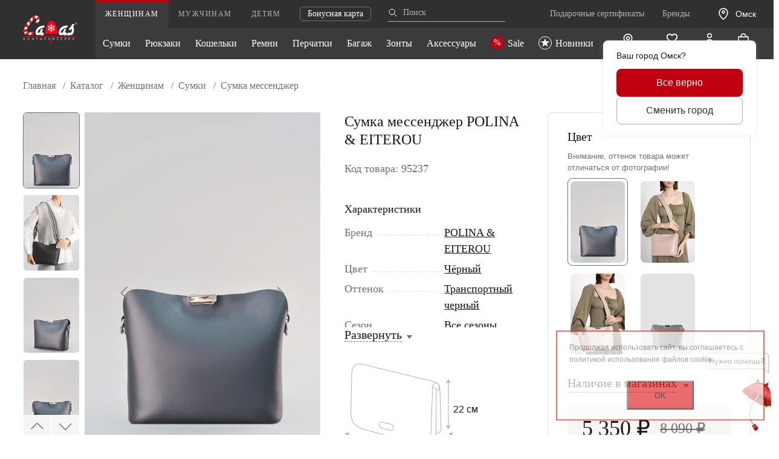

--- FILE ---
content_type: text/html; charset=UTF-8
request_url: https://1caas.ru/catalog/women/sumki/messendzhery/39185/
body_size: 107764
content:
<!DOCTYPE HTML>
<html lang="ru">
<head>
    <title>Сумка мессенджер POLINA & EITEROU 95237 | CAAS сеть салонов кожгалантереи</title>
    <link href="/local/templates/caas/css/fancybox.css" type="text/css" rel="stylesheet">
    <link href="/local/templates/caas/css/swiper-bundle.min.css" type="text/css" rel="stylesheet">
    
    <link href="/local/templates/caas/css/style-filter.css?1768670724" type="text/css" rel="stylesheet">
    <link href="/local/templates/caas/css/style.min.css?1768670724" type="text/css" rel="stylesheet">
    <link href="/local/templates/caas/check_tp.css?1768670724" type="text/css" rel="stylesheet">
    <link href="/local/templates/caas/new_popup.css?1768670724" type="text/css" rel="stylesheet">

	<meta http-equiv="Content-Type" content="text/html; charset=UTF-8" />
<meta name="keywords" content="Сумки каас, сумки caas, каталог сумок, женская сумка, женские сумки омск, купить сумку, продажа сумок, сумки, рюкзаки, кошельки, ремни, перчатки, багаж, зонты, аксессуары, чемоданы" />
<meta name="description" content="Широкий ассортимент моделей: от классических до современных трендов. Высокое качество материалов и стильного исполнения. Удобные и функциональные модели для каждого случая." />
<script type="text/javascript" data-skip-moving="true">(function(w, d, n) {var cl = "bx-core";var ht = d.documentElement;var htc = ht ? ht.className : undefined;if (htc === undefined || htc.indexOf(cl) !== -1){return;}var ua = n.userAgent;if (/(iPad;)|(iPhone;)/i.test(ua)){cl += " bx-ios";}else if (/Windows/i.test(ua)){cl += ' bx-win';}else if (/Macintosh/i.test(ua)){cl += " bx-mac";}else if (/Linux/i.test(ua) && !/Android/i.test(ua)){cl += " bx-linux";}else if (/Android/i.test(ua)){cl += " bx-android";}cl += (/(ipad|iphone|android|mobile|touch)/i.test(ua) ? " bx-touch" : " bx-no-touch");cl += w.devicePixelRatio && w.devicePixelRatio >= 2? " bx-retina": " bx-no-retina";var ieVersion = -1;if (/AppleWebKit/.test(ua)){cl += " bx-chrome";}else if (/Opera/.test(ua)){cl += " bx-opera";}else if (/Firefox/.test(ua)){cl += " bx-firefox";}ht.className = htc ? htc + " " + cl : cl;})(window, document, navigator);</script>


<link href="/bitrix/js/ui/design-tokens/dist/ui.design-tokens.css?174166877524720" type="text/css"  rel="stylesheet" />
<link href="/bitrix/js/ui/fonts/opensans/ui.font.opensans.css?17416687752555" type="text/css"  rel="stylesheet" />
<link href="/bitrix/js/main/popup/dist/main.popup.bundle.css?174166877429861" type="text/css"  rel="stylesheet" />
<link href="/local/templates/caas/components/bitrix/catalog.element/main_v5/style.css?1741668783276" type="text/css"  rel="stylesheet" />
<link href="/local/templates/caas/css/swiper-bundle.min.css?174166878218448" type="text/css"  rel="stylesheet" />
<link href="/local/templates/caas/css/slick.min.css?17416687821369" type="text/css"  rel="stylesheet" />
<link href="/local/templates/caas/css/catalog_element.css?17416687824453" type="text/css"  rel="stylesheet" />
<link href="/bitrix/components/sber/credit.pokupay.button/templates/.default/style.css?17416687768292" type="text/css"  rel="stylesheet" />
<link href="/local/templates/caas/components/bitrix/sale.basket.basket.line/header/style.css?17416687834470" type="text/css"  data-template-style="true"  rel="stylesheet" />
<link href="/local/templates/caas/components/bitrix/sale.location.selector.search/popup/style.css?17416687837598" type="text/css"  data-template-style="true"  rel="stylesheet" />
<link href="/bitrix/components/scody/cookie/templates/.default/style.css?17537822011441" type="text/css"  data-template-style="true"  rel="stylesheet" />
<link href="/local/templates/caas/template_styles.css?1758535148115840" type="text/css"  data-template-style="true"  rel="stylesheet" />
<link href="/local/templates/caas/css/chat-bot.css?174166878211247" type="text/css"  data-template-style="true"  rel="stylesheet" />







<link rel="icon" href="https://1caas.ru/favicon.svg" type="image/x-icon">
<link rel="apple-touch-icon" href="https://1caas.ru/favicon.png" type="image/png">
<meta name="apple-mobile-web-app-capable" content="yes">
<meta name="apple-mobile-web-app-status-bar-style" content="black-translucent">
<meta name="viewport" content="width=device-width, user-scalable=no, initial-scale=1, viewport-fit=cover" />
<meta name="imagetoolbar" content="no">
<!-- Top.Mail.Ru counter --><noscript><div><img src="https://top-fwz1.mail.ru/counter?id=3539744;js=na" style="position:absolute;left:-9999px;" alt="Top.Mail.Ru" /></div></noscript><!-- /Top.Mail.Ru counter -->




                <meta property="og:title" content="Сумка мессенджер POLINA & EITEROU 95237 | CAAS сеть салонов кожгалантереи"/>
    <meta property="og:description" content="Мягкая сумка-мессенджер с двумя съемными ремнями.<br />
Внутри имеется один отдел на молнии, дополнительно защищенный клапаном. <br />
Аксессуар отлично дополнит как повседневный, так и вечерний стиль."/>
    <meta property="og:url" content="https://1caas.ru/catalog/women/sumki/messendzhery/39185/"/>
    <meta property="og:type" content="website"/>
    <meta property="og:site_name" content="CAAS"/>
            <meta property="og:image" content="https://1caas.ru/upload/iblock/a52/yso8mc0t8du5ofkhw5lbfon2r31ynh13/231c6087_4ddc_11ec_b525_d8d385a50ff6_ff9f5c90_6c95_11ed_9aeb_fa163e0bf7ed.jpg"/>
        <meta property="og:image:width" content="1000"/>
        <meta property="og:image:height" content="1500"/>
        <meta property="og:image:type" content="image/jpeg"/>
                
    
</head>
<body class=" body--catalog">

<!-- Yandex.Metrika counter -->
<script type="module" data-skip-moving="true" async>
    (function(m,e,t,r,i,k,a){m[i]=m[i]||function(){(m[i].a=m[i].a||[]).push(arguments)};
        m[i].l=1*new Date();k=e.createElement(t),a=e.getElementsByTagName(t)[0],k.async=1,k.src=r,a.parentNode.insertBefore(k,a)})
    (window, document, "script", "https://mc.yandex.ru/metrika/tag.js", "ym");

        ym(87894592, "init", {
            clickmap:true,
            trackLinks:true,
            accurateTrackBounce:true,
            webvisor:true,
            ecommerce:"dataLayer"
        });
    </script>
    <noscript><div><img src="https://mc.yandex.ru/watch/87894592" style="position:absolute; left:-9999px;" alt="" /></div></noscript>
    <!-- /Yandex.Metrika counter -->

<header class="header header--catalog">
    <a href="/" class="header__logo">
        <svg width="122" height="75" viewBox="0 0 122 75" fill="none" xmlns="http://www.w3.org/2000/svg" xmlns:xlink="http://www.w3.org/1999/xlink">
<path d="M0.00195312 54.7304V56.0699L62.9586 56.0732V67.2899C62.9586 69.0752 60.0493 68.9847 60.0493 67.2899C60.0166 66.4577 60.4616 66.2078 60.8946 65.7622C60.4626 65.2749 60.4626 65.2749 59.9668 64.7226C57.8068 66.2041 58.5875 69.9421 61.4925 69.9421C62.8822 69.9421 64.2555 69.0283 64.2555 67.2688C64.2555 64.5953 64.2557 56.066 64.2557 56.066H115.885V54.7271H64.2597L64.276 51.589C64.6378 48.3111 69.261 47.4079 70.7095 50.4189C72.6553 47.0014 77.3078 48.4467 77.967 52.1194C77.967 29.7664 69.2033 19.6568 64.1128 19.6568C63.9391 19.0946 63.8755 18.9886 63.6369 18.3202C63.3688 18.9886 63.3688 18.9886 63.1008 19.6568C56.9509 19.6568 49.2449 33.3093 49.2449 52.0559C51.2098 46.2836 56.0926 48.9023 56.4409 50.2736C58.803 46.5391 62.9586 49.3707 62.9586 51.6527C62.9358 52.9258 62.9586 54.7339 62.9586 54.7339L0.00195312 54.7304Z" fill="#FF0014"/>
<path d="M36.9571 15.1163C37.4106 21.4412 33.7792 25.504 31.5093 25.504C29.2393 25.504 27.605 23.2458 30.1473 19.6326C33.3252 15.1162 27.8592 13.1567 25.1352 14.9633C22.956 16.4087 14.6938 27.6076 10.6075 34.3841C8.94284 37.094 6.06799 44.7701 10.6075 45.2236C15.1469 45.6771 24.2275 45.6734 24.2275 45.6734L20.5952 51.9982L7.8835 51.5466C-3.01222 47.2108 3.79823 33.9288 7.88367 27.156C11.9691 20.3832 20.6135 10.4489 24.6994 8.64242C28.7853 6.83594 36.5036 8.79146 36.9571 15.1163Z" fill="white"/>
<path fill-rule="evenodd" clip-rule="evenodd" d="M26.5152 14.5136C27.2416 11.623 26.8179 8.90341 26.5152 8.00012C23.9729 8.36144 21.408 10.4463 20.5 11.5001C21.2264 12.5841 21.8487 16.8441 22 18.5001C24.9055 15.2483 26.2126 14.363 26.5152 14.5136ZM31.0552 17.6751C31.2065 17.2234 31.0896 16.084 30 15.0001C30.135 14.8489 30.2881 14.6782 30.454 14.4933C31.7753 13.0199 33.9104 10.6392 34.2331 9.99713C35.5 11.0001 37.3202 13.249 36.957 15.4169C35.8977 16.1696 33.2343 17.6751 31.0552 17.6751ZM17.3954 24.4041C17.9588 23.6523 18.5126 22.9134 18.9758 22.2563C18.2996 19.909 17.0916 18.1798 15.7979 16.385C15.4304 16.835 15.0488 17.2801 14.6658 17.7266L14.6658 17.7266L14.6658 17.7267L14.6658 17.7267L14.6658 17.7267L14.6658 17.7267L14.6658 17.7267L14.6658 17.7267C13.7865 18.752 12.9008 19.7849 12.166 20.9016C13.8118 22.5062 14.7639 24.8114 15.3439 27.2244C15.9286 26.3613 16.67 25.372 17.3954 24.4041ZM28.836 23.0404C28.9148 24.1145 29.5497 25.165 30.5007 25.5001C32.6307 26.2505 33.7798 24.9016 35.5957 22.1918C33.6242 22.8633 30.8499 23.2837 28.836 23.0404ZM10.6633 34.3663L4.49987 33.4999C4.49987 33.4999 5.99987 29.9999 8.49986 25.9999C9.65849 27.0247 11.1679 28.927 12.4793 31.6564C11.3736 33.3302 10.6633 34.3663 10.6633 34.3663ZM8.81053 38.4507C7.90255 38.6012 5.40636 39 2.50083 39C1.50084 41.5 2.00074 45.2253 2.45479 46.1286C3.36278 45.9781 5.95851 44.8066 8.50084 43C8.3495 42.0967 8.35655 40.0761 8.81053 38.4507ZM17.5 52L20.6135 52L24.2454 45.677H20L17.5 52ZM15 45.5L12.5 51.5001C8.37097 52.3259 6.62878 51.1058 5.58395 50.3741C5.36355 50.2198 5.17419 50.0872 4.99999 50.0001L9.99999 45.0001L12.5 45.25L15 45.5Z" fill="#FF0014"/>
<mask id="mask0_2662_42293" style="mask-type:alpha" maskUnits="userSpaceOnUse" x="54" y="27" width="19" height="18">
<rect x="54.5" y="27" width="18" height="18" fill="url(#pattern0)"/>
</mask>
<g mask="url(#mask0_2662_42293)">
<rect x="54.5" y="27" width="18" height="18" fill="white"/>
</g>
<path fill-rule="evenodd" clip-rule="evenodd" d="M121 25.8473C121 26.9741 120.112 27.8874 119.017 27.8874C117.922 27.8874 117.034 26.9741 117.034 25.8473C117.034 24.7204 117.922 23.8071 119.017 23.8071C120.112 23.8071 121 24.7204 121 25.8473ZM118.203 26.8441V24.7779H119.057C119.272 24.7779 119.428 24.7966 119.525 24.8336C119.623 24.8706 119.701 24.9365 119.759 25.0314C119.818 25.1265 119.847 25.2347 119.847 25.357C119.847 25.5123 119.803 25.6402 119.715 25.7412C119.626 25.8422 119.495 25.9056 119.319 25.9321C119.406 25.9846 119.478 26.0422 119.535 26.1053C119.592 26.1682 119.668 26.2804 119.765 26.4409L120.01 26.8441H119.525L119.234 26.393C119.13 26.2327 119.059 26.1316 119.02 26.0899C118.981 26.0485 118.941 26.0197 118.898 26.0042C118.854 25.9888 118.786 25.9813 118.693 25.9813H118.61V26.8441H118.203ZM118.61 25.6521H118.91C119.105 25.6521 119.226 25.6434 119.274 25.6266C119.323 25.61 119.361 25.5805 119.388 25.5391C119.416 25.4977 119.429 25.4458 119.429 25.384C119.429 25.3141 119.411 25.2584 119.375 25.215C119.339 25.1721 119.288 25.1452 119.222 25.1341C119.189 25.1293 119.091 25.1269 118.927 25.1269H118.61V25.6521ZM120.606 25.8473C120.606 26.7504 119.895 27.4824 119.017 27.4824C118.14 27.4824 117.428 26.7504 117.428 25.8473C117.428 24.9443 118.14 24.2122 119.017 24.2122C119.895 24.2122 120.606 24.9443 120.606 25.8473ZM40.4424 59.3393L39.6941 61.121H41.1908L40.4424 59.3393ZM113.721 58.5163V60.3379H112.705C111.621 60.3379 111.621 58.5163 112.705 58.5163C112.919 58.5163 113.721 58.5163 113.721 58.5163ZM94.526 58.4748H95.5471C96.8081 58.4748 96.8081 60.5429 95.5471 60.5429C95.1494 60.5429 94.526 60.5429 94.526 60.5429V58.4748ZM59.0365 59.3248L58.2881 61.1065H59.785L59.0365 59.3248ZM13.7511 60.5593C13.7511 61.654 13.0481 62.5414 12.181 62.5414C11.3136 62.5414 10.6106 61.654 10.6106 60.5593C10.6106 59.4645 11.3136 58.5772 12.181 58.5772C13.0481 58.5772 13.7511 59.4645 13.7511 60.5593ZM114.312 57.9376V62.8771H113.708V60.8723H113.295L111.832 62.8771H111.098L112.611 60.8531C110.858 60.6835 111.045 57.9376 112.814 57.9376C113.369 57.9376 114.312 57.9376 114.312 57.9376ZM93.8336 57.8957V62.9188H94.5373V61.1922H95.5373C97.6568 61.1922 97.6568 57.8957 95.5373 57.8957C94.4632 57.8957 93.8336 57.8957 93.8336 57.8957ZM102.698 57.9376H105.465V58.5885H103.284V60.1885H105.505V60.6976H103.294V62.2975H105.505V62.8771H102.698V57.9376ZM85.1547 57.9796H87.9213V58.6301H85.7403V60.2304H87.9618V60.7394H85.7505V62.3394H87.9618V62.9188H85.1547V57.9796ZM75.7342 57.9796V58.6199H77.3497V62.9188H77.9152V58.6301H79.4903V57.9796H75.7342ZM66.4835 57.9796H67.1513V60.2156H69.4976V57.9796H70.1594V62.9188H69.5072V60.6748H67.1513V62.9188H66.4835V57.9796ZM48.631 58.1035H51.3348V63.0151H50.7793V58.6199H49.1866C49.1866 59.9727 49.177 59.8945 49.177 60.4593C49.1558 62.4153 48.3884 63.0415 47.3719 63.0151V62.4501C48.6687 62.4501 48.631 61.2304 48.631 58.1035ZM58.9628 57.9796L56.8506 62.9188H57.5253L58.0817 61.479H59.8954L60.6042 62.9188L61.2226 62.891L58.9628 57.9796ZM40.416 58.1035L38.2911 63.0151H38.9656L39.5223 61.575H41.336L42.0447 63.0151H42.6759L40.416 58.1035ZM30.9046 58.1035H33.6366V58.625H31.4781V63.0151H30.9046V58.1035ZM19.6229 58.1035H20.3874L21.823 60.2184H22.2161V58.1035H22.8158V60.2184H23.1714L24.6295 58.1035H25.4388L23.6402 60.4189L25.4388 63.0151H24.6744L23.1714 60.6965H22.8158V63.0151H22.2312V60.7121H21.8265L20.2976 63.0151H19.6229L21.3769 60.4034L19.6229 58.1035ZM14.3168 60.5593C14.3168 61.9157 13.3605 63.0151 12.181 63.0151C11.0013 63.0151 10.0449 61.9157 10.0449 60.5593C10.0449 59.2031 11.0013 58.1035 12.181 58.1035C13.3605 58.1035 14.3168 59.2031 14.3168 60.5593ZM1.04368 58.1732V62.9425L1.73441 62.9458V60.7224L1.93543 60.7193L3.81949 62.9425H4.6611L2.47564 60.4478L4.43508 58.1732H3.63122L1.94793 60.3316H1.72396V58.1732H1.04368ZM46.3113 35.3117C47.4075 33.9559 48.9413 30.3554 48.9413 30.3554C31.7666 29.9968 28.1225 41.9964 28.34 46.431C28.3309 55.137 37.0267 51.3872 38.1991 50.8329C39.245 51.6807 40.259 52.2993 41.1778 52.3161C42.0968 52.333 45.7092 52.3161 45.7092 52.3161L46.9451 46.8222H43.9346C43.9346 46.8222 42.8573 46.7571 42.8573 45.6808C42.5088 41.8984 44.6 41.3358 44.7585 38.0508H40.3538C40.3538 38.0508 38.3891 46.7571 35.9176 46.7571C33.8076 46.7648 33.3191 47.2133 33.2875 45.1591C33.1925 42.0941 37.3435 35.8987 46.3113 35.3117ZM98.2419 35.3117C99.3383 33.9559 100.872 30.3554 100.872 30.3554C83.6971 29.9968 80.053 41.9964 80.2706 46.431C80.2618 55.137 88.9574 51.3872 90.1299 50.8329C91.1756 51.6807 92.1895 52.2993 93.1086 52.3161C94.0276 52.333 97.64 52.3161 97.64 52.3161L98.8757 46.8222H95.8654C95.8654 46.8222 94.788 46.7571 94.788 45.6808C94.4394 41.8984 96.5308 41.3358 96.6892 38.0508H92.2846C92.2846 38.0508 90.32 46.7571 87.8484 46.7571C85.7383 46.7648 85.2499 47.2133 85.2183 45.1591C85.1231 42.0941 89.2742 35.8987 98.2419 35.3117ZM102.665 39.0264L111.189 26.7766C111.189 26.7766 113.518 27.1238 115.884 27.2721C114.982 29.1086 113.668 30.476 113.141 31.5239C112.653 33.282 114.156 34.6211 114.118 40.9586C114.231 42.6975 114.531 52.1263 104.768 52.281C103.491 52.3196 99.998 52.3533 98.6091 52.281C98.8344 51.5467 100.186 46.7552 100.186 46.7552C100.186 46.7552 105.218 46.6778 106.645 46.7552C110.964 44.5524 109.574 38.7945 108.974 37.442C107.18 39.6965 106.232 40.9973 106.232 40.9973L102.665 39.0264Z" fill="white"/>
<defs>
<pattern id="pattern0" patternContentUnits="objectBoundingBox" width="1" height="1">
<use xlink:href="#image0_2662_42293" transform="scale(0.00195312)"/>
</pattern>
<image id="image0_2662_42293" width="512" height="512" xlink:href="[data-uri]"/>
</defs>
</svg>
    </a>
    <a href="/bonus/" class="navbar-top__bonus mobile">Бонусная карта</a>
    <div class="city_box">
    <div class="current_city js_city_refuse">
        <svg width="24" height="24" viewBox="0 0 24 24" fill="none" xmlns="http://www.w3.org/2000/svg"><path d="M12 11C13.1046 11 14 10.1046 14 9C14 7.89543 13.1046 7 12 7C10.8954 7 10 7.89543 10 9C10 10.1046 10.8954 11 12 11Z" stroke="white" stroke-width="1.6" stroke-linecap="round" stroke-linejoin="round"></path><path d="M12 21C12 21 19 16.1538 19 9.92308C19 8.08696 18.2625 6.32605 16.9497 5.02772C15.637 3.72939 13.8565 3 12 3C10.1435 3 8.36301 3.72939 7.05025 5.02772C5.7375 6.32605 5 8.08696 5 9.92308C5 16.1538 12 21 12 21Z" stroke="white" stroke-width="1.6" stroke-linecap="round" stroke-linejoin="round"></path></svg>
        <span class="current_city_name">Омск</span>
    </div>
            <div class="confirm_city">
            <span>Ваш город <b>Омск?</b></span>
            <a class="confirm_city__agree button_1 js_close_confirm_city" href="#">Все верно</a>
            <a class="confirm_city__refuse button_2 js_city_refuse" onclick="event.preventDefault()" href="#">Сменить город</a>
        </div>
    </div>    <div class="header__close">
        <svg width="24" height="24" viewBox="0 0 24 24" fill="none" xmlns="http://www.w3.org/2000/svg"><path d="M22.098 1.90204L1.90175 22.0982" stroke="white" stroke-width="1.5" stroke-linecap="round"/><path d="M1.9018 1.90204L22.098 22.0982" stroke="white" stroke-width="1.5" stroke-linecap="round"/></svg>
    </div>
        <div class="navbar">
        <div class="navbar-top">
            <div class="header-tabs">
                                    <a
                        href="/"
                        data-code="women"
                        class="js-section header-tabs__item active"
                    >
                        Женщинам                    </a>
                                    <a
                        href="/men/"
                        data-code="men"
                        class="js-section header-tabs__item"
                    >
                        Мужчинам                    </a>
                                    <a
                        href="/kids/"
                        data-code="kids"
                        class="js-section header-tabs__item"
                    >
                        Детям                    </a>
                            </div>
            <a href="/bonus/" class="navbar-top__bonus desktop">Бонусная карта</a>
            <div class="search__wrap desctop">
                <form action="/catalog/" method="get">
                    <span class="search__panel-item">
                        <svg width="16" height="16" viewBox="0 0 16 16" fill="none" xmlns="http://www.w3.org/2000/svg"><path d="M6.66667 11.3333C9.244 11.3333 11.3333 9.244 11.3333 6.66667C11.3333 4.08934 9.244 2 6.66667 2C4.08934 2 2 4.08934 2 6.66667C2 9.244 4.08934 11.3333 6.66667 11.3333Z" stroke="white" stroke-linecap="round" stroke-linejoin="round"/><path d="M10 10L14 14" stroke="white" stroke-linecap="round" stroke-linejoin="round"/></svg>
                        <input type="text" name="q" placeholder="Поиск" autocomplete="off">
                    </span>
                </form>
            </div>
            <a href="/certificates/" class="navbar-top__promo desktop">Подарочные сертификаты</a>
            <a href="/brand/women/" class="navbar-top__brends desktop">Бренды</a>
            <div class="city_box">
    <div class="current_city js_city_refuse">
        <svg width="24" height="24" viewBox="0 0 24 24" fill="none" xmlns="http://www.w3.org/2000/svg"><path d="M12 11C13.1046 11 14 10.1046 14 9C14 7.89543 13.1046 7 12 7C10.8954 7 10 7.89543 10 9C10 10.1046 10.8954 11 12 11Z" stroke="white" stroke-width="1.6" stroke-linecap="round" stroke-linejoin="round"></path><path d="M12 21C12 21 19 16.1538 19 9.92308C19 8.08696 18.2625 6.32605 16.9497 5.02772C15.637 3.72939 13.8565 3 12 3C10.1435 3 8.36301 3.72939 7.05025 5.02772C5.7375 6.32605 5 8.08696 5 9.92308C5 16.1538 12 21 12 21Z" stroke="white" stroke-width="1.6" stroke-linecap="round" stroke-linejoin="round"></path></svg>
        <span class="current_city_name">Омск</span>
    </div>
            <div class="confirm_city">
            <span>Ваш город <b>Омск?</b></span>
            <a class="confirm_city__agree button_1 js_close_confirm_city" href="#">Все верно</a>
            <a class="confirm_city__refuse button_2 js_city_refuse" onclick="event.preventDefault()" href="#">Сменить город</a>
        </div>
    </div>        </div>
        <div class="navbar-bottom">
            <div class="header-tabs-content">
                <ul class="header-tabs-content-list">
                                                                                                <li class="header-tabs-content-list__item header-tabs-content-list__item--level3" id="1">
                                <a href="/catalog/women/sumki/">
                                    Сумки                                                                            <svg width="30" height="30" viewBox="0 0 30 30" fill="none" xmlns="http://www.w3.org/2000/svg"><path d="M24.375 11.25L15 20.625L5.625 11.25" stroke="white" stroke-width="1.5" stroke-linecap="round" stroke-linejoin="round"></path></svg>
                                                                    </a>
                                                                                                        <ul class="header-tabs-content-list">
                                        <li class="header-tabs-content-list__item">
                                            <a href="/catalog/women/sumki/">Все</a>
                                        </li>
                                                                                    <li class="header-tabs-content-list__item header-tabs-content-list__item--level4">
                                                <a href="/catalog/women/sumki/vedro/">
                                                    Сумка ведро                                                                                                    </a>
                                                                                            </li>
                                                                                    <li class="header-tabs-content-list__item header-tabs-content-list__item--level4">
                                                <a href="/catalog/women/sumki/klatch/">
                                                    Клатч                                                                                                    </a>
                                                                                            </li>
                                                                                    <li class="header-tabs-content-list__item header-tabs-content-list__item--level4">
                                                <a href="/catalog/women/sumki/messendzhery/">
                                                    Сумка мессенджер                                                                                                    </a>
                                                                                            </li>
                                                                                    <li class="header-tabs-content-list__item header-tabs-content-list__item--level4">
                                                <a href="/catalog/women/sumki/mini/">
                                                    Мини сумка                                                                                                    </a>
                                                                                            </li>
                                                                                    <li class="header-tabs-content-list__item header-tabs-content-list__item--level4">
                                                <a href="/catalog/women/sumki/sedl/">
                                                    Сумка сэдл                                                                                                    </a>
                                                                                            </li>
                                                                                    <li class="header-tabs-content-list__item header-tabs-content-list__item--level4">
                                                <a href="/catalog/women/sumki/khobo/">
                                                    Хобо                                                                                                    </a>
                                                                                            </li>
                                                                                    <li class="header-tabs-content-list__item header-tabs-content-list__item--level4">
                                                <a href="/catalog/women/sumki/baget/">
                                                    Сумка багет                                                                                                    </a>
                                                                                            </li>
                                                                                    <li class="header-tabs-content-list__item header-tabs-content-list__item--level4">
                                                <a href="/catalog/women/sumki/korobochka/">
                                                    Сумка коробочка                                                                                                    </a>
                                                                                            </li>
                                                                                    <li class="header-tabs-content-list__item header-tabs-content-list__item--level4">
                                                <a href="/catalog/women/sumki/meshok/">
                                                    Сумка мешок                                                                                                    </a>
                                                                                            </li>
                                                                                    <li class="header-tabs-content-list__item header-tabs-content-list__item--level4">
                                                <a href="/catalog/women/sumki/poyasnye/">
                                                    Поясная сумка                                                                                                    </a>
                                                                                            </li>
                                                                                    <li class="header-tabs-content-list__item header-tabs-content-list__item--level4">
                                                <a href="/catalog/women/sumki/sakvoyazhi/">
                                                    Саквояж                                                                                                    </a>
                                                                                            </li>
                                                                                    <li class="header-tabs-content-list__item header-tabs-content-list__item--level4">
                                                <a href="/catalog/women/sumki/sling/">
                                                    Сумка слинг                                                                                                    </a>
                                                                                            </li>
                                                                                    <li class="header-tabs-content-list__item header-tabs-content-list__item--level4">
                                                <a href="/catalog/women/sumki/sportivnye/">
                                                    Спортивные сумки                                                                                                    </a>
                                                                                            </li>
                                                                                    <li class="header-tabs-content-list__item header-tabs-content-list__item--level4">
                                                <a href="/catalog/women/sumki/setchel/">
                                                    Сэтчел                                                                                                    </a>
                                                                                            </li>
                                                                                    <li class="header-tabs-content-list__item header-tabs-content-list__item--level4">
                                                <a href="/catalog/women/sumki/tout/">
                                                    Тоут                                                                                                    </a>
                                                                                            </li>
                                                                                    <li class="header-tabs-content-list__item header-tabs-content-list__item--level4">
                                                <a href="/catalog/women/sumki/transformery/">
                                                    Сумка рюкзак                                                                                                    </a>
                                                                                            </li>
                                                                                    <li class="header-tabs-content-list__item header-tabs-content-list__item--level4">
                                                <a href="/catalog/women/sumki/shopper/">
                                                    Шоппер                                                                                                    </a>
                                                                                            </li>
                                                                                    <li class="header-tabs-content-list__item header-tabs-content-list__item--level4">
                                                <a href="/catalog/women/sumki/tekstilnye-sumki/">
                                                    Текстильные сумки                                                                                                    </a>
                                                                                            </li>
                                                                            </ul>
                                                            </li>
                                                    <li class="header-tabs-content-list__item" id="2">
                                <a href="/catalog/women/ryukzaki/">
                                    Рюкзаки                                                                    </a>
                                                            </li>
                                                    <li class="header-tabs-content-list__item header-tabs-content-list__item--level3" id="3">
                                <a href="/catalog/women/portmone/">
                                    Кошельки                                                                            <svg width="30" height="30" viewBox="0 0 30 30" fill="none" xmlns="http://www.w3.org/2000/svg"><path d="M24.375 11.25L15 20.625L5.625 11.25" stroke="white" stroke-width="1.5" stroke-linecap="round" stroke-linejoin="round"></path></svg>
                                                                    </a>
                                                                                                        <ul class="header-tabs-content-list">
                                        <li class="header-tabs-content-list__item">
                                            <a href="/catalog/women/portmone/">Все</a>
                                        </li>
                                                                                    <li class="header-tabs-content-list__item header-tabs-content-list__item--level4">
                                                <a href="/catalog/women/portmone/kardkholder/">
                                                    Кардхолдер                                                                                                    </a>
                                                                                            </li>
                                                                                    <li class="header-tabs-content-list__item header-tabs-content-list__item--level4">
                                                <a href="/catalog/women/portmone/zazhimy-dlya-kupyur/">
                                                    Зажим для купюр                                                                                                    </a>
                                                                                            </li>
                                                                                    <li class="header-tabs-content-list__item header-tabs-content-list__item--level4">
                                                <a href="/catalog/women/portmone/bifold/">
                                                    Бифолд                                                                                                    </a>
                                                                                            </li>
                                                                                    <li class="header-tabs-content-list__item header-tabs-content-list__item--level4">
                                                <a href="/catalog/women/portmone/kompaktnye-koshelki/">
                                                    Компактный кошелек                                                                                                     </a>
                                                                                            </li>
                                                                                    <li class="header-tabs-content-list__item header-tabs-content-list__item--level4">
                                                <a href="/catalog/women/portmone/koshelek-na-molnii/">
                                                    Кошелек на молнии                                                                                                    </a>
                                                                                            </li>
                                                                                    <li class="header-tabs-content-list__item header-tabs-content-list__item--level4">
                                                <a href="/catalog/women/portmone/koshelek-akkordeon/">
                                                    Кошелек-аккордеон                                                                                                    </a>
                                                                                            </li>
                                                                                    <li class="header-tabs-content-list__item header-tabs-content-list__item--level4">
                                                <a href="/catalog/women/portmone/longer/">
                                                    Лонгер                                                                                                    </a>
                                                                                            </li>
                                                                                    <li class="header-tabs-content-list__item header-tabs-content-list__item--level4">
                                                <a href="/catalog/women/portmone/monetnitsy/">
                                                    Монетница                                                                                                    </a>
                                                                                            </li>
                                                                                    <li class="header-tabs-content-list__item header-tabs-content-list__item--level4">
                                                <a href="/catalog/women/portmone/trifold/">
                                                    Трифолд                                                                                                    </a>
                                                                                            </li>
                                                                                    <li class="header-tabs-content-list__item header-tabs-content-list__item--level4">
                                                <a href="/catalog/women/portmone/klassicheskiy-koshelek/">
                                                    Классический кошелек                                                                                                    </a>
                                                                                            </li>
                                                                                    <li class="header-tabs-content-list__item header-tabs-content-list__item--level4">
                                                <a href="/catalog/women/portmone/klatch_2/">
                                                    Клатч                                                                                                    </a>
                                                                                            </li>
                                                                            </ul>
                                                            </li>
                                                    <li class="header-tabs-content-list__item" id="4">
                                <a href="/catalog/women/remni/">
                                    Ремни                                                                    </a>
                                                            </li>
                                                    <li class="header-tabs-content-list__item header-tabs-content-list__item--level3" id="5">
                                <a href="/catalog/women/perchatki/">
                                    Перчатки                                                                            <svg width="30" height="30" viewBox="0 0 30 30" fill="none" xmlns="http://www.w3.org/2000/svg"><path d="M24.375 11.25L15 20.625L5.625 11.25" stroke="white" stroke-width="1.5" stroke-linecap="round" stroke-linejoin="round"></path></svg>
                                                                    </a>
                                                                                                        <ul class="header-tabs-content-list">
                                        <li class="header-tabs-content-list__item">
                                            <a href="/catalog/women/perchatki/">Все</a>
                                        </li>
                                                                                    <li class="header-tabs-content-list__item header-tabs-content-list__item--level4">
                                                <a href="/catalog/women/perchatki/avtomobilnye/">
                                                    Автомобильные                                                                                                    </a>
                                                                                            </li>
                                                                                    <li class="header-tabs-content-list__item header-tabs-content-list__item--level4">
                                                <a href="/catalog/women/perchatki/kozhannye/">
                                                    Кожаные                                                                                                    </a>
                                                                                            </li>
                                                                                    <li class="header-tabs-content-list__item header-tabs-content-list__item--level4">
                                                <a href="/catalog/women/perchatki/tekstilnye/">
                                                    Текстильные                                                                                                    </a>
                                                                                            </li>
                                                                                    <li class="header-tabs-content-list__item header-tabs-content-list__item--level4">
                                                <a href="/catalog/women/perchatki/udlinennye/">
                                                    Удлиненные                                                                                                    </a>
                                                                                            </li>
                                                                            </ul>
                                                            </li>
                                                    <li class="header-tabs-content-list__item header-tabs-content-list__item--level3" id="6">
                                <a href="/catalog/women/bagazh/">
                                    Багаж                                                                            <svg width="30" height="30" viewBox="0 0 30 30" fill="none" xmlns="http://www.w3.org/2000/svg"><path d="M24.375 11.25L15 20.625L5.625 11.25" stroke="white" stroke-width="1.5" stroke-linecap="round" stroke-linejoin="round"></path></svg>
                                                                    </a>
                                                                                                        <ul class="header-tabs-content-list">
                                        <li class="header-tabs-content-list__item">
                                            <a href="/catalog/women/bagazh/">Все</a>
                                        </li>
                                                                                    <li class="header-tabs-content-list__item header-tabs-content-list__item--level4">
                                                <a href="/catalog/women/bagazh/chemodany/">
                                                    Чемоданы                                                                                                    </a>
                                                                                            </li>
                                                                                    <li class="header-tabs-content-list__item header-tabs-content-list__item--level4">
                                                <a href="/catalog/women/bagazh/dorozhnye-sumki/">
                                                    Дорожные сумки                                                                                                            <svg width="30" height="30" viewBox="0 0 30 30" fill="none" xmlns="http://www.w3.org/2000/svg"><path d="M24.375 11.25L15 20.625L5.625 11.25" stroke="white" stroke-width="1.5" stroke-linecap="round" stroke-linejoin="round"></path></svg>
                                                                                                    </a>
                                                                                                                                                        <ul class="header-tabs-content-list">
                                                        <li class="header-tabs-content-list__item">
                                                            <a href="/catalog/women/bagazh/dorozhnye-sumki/">Все</a>
                                                        </li>
                                                                                                                    <li class="header-tabs-content-list__item">
                                                                <a href="/catalog/women/bagazh/dorozhnye-sumki/sakvoyazhi/">Саквояжи</a>
                                                            </li>
                                                                                                                    <li class="header-tabs-content-list__item">
                                                                <a href="/catalog/women/bagazh/dorozhnye-sumki/sumki/">Сумки </a>
                                                            </li>
                                                                                                                    <li class="header-tabs-content-list__item">
                                                                <a href="/catalog/women/bagazh/dorozhnye-sumki/sumki-na-kolesakh/">Сумки на колесах </a>
                                                            </li>
                                                                                                            </ul>
                                                                                            </li>
                                                                                    <li class="header-tabs-content-list__item header-tabs-content-list__item--level4">
                                                <a href="/catalog/women/bagazh/chekhly-dlya-chemodanov/">
                                                    Чехлы для чемоданов                                                                                                     </a>
                                                                                            </li>
                                                                                    <li class="header-tabs-content-list__item header-tabs-content-list__item--level4">
                                                <a href="/catalog/women/bagazh/aksessuary/">
                                                    Аксессуары                                                                                                            <svg width="30" height="30" viewBox="0 0 30 30" fill="none" xmlns="http://www.w3.org/2000/svg"><path d="M24.375 11.25L15 20.625L5.625 11.25" stroke="white" stroke-width="1.5" stroke-linecap="round" stroke-linejoin="round"></path></svg>
                                                                                                    </a>
                                                                                                                                                        <ul class="header-tabs-content-list">
                                                        <li class="header-tabs-content-list__item">
                                                            <a href="/catalog/women/bagazh/aksessuary/">Все</a>
                                                        </li>
                                                                                                                    <li class="header-tabs-content-list__item">
                                                                <a href="/catalog/women/bagazh/aksessuary/zamok-dlya-chemodana/">Замок для чемодана</a>
                                                            </li>
                                                                                                            </ul>
                                                                                            </li>
                                                                            </ul>
                                                            </li>
                                                    <li class="header-tabs-content-list__item header-tabs-content-list__item--level3" id="7">
                                <a href="/catalog/women/zonty/">
                                    Зонты                                                                            <svg width="30" height="30" viewBox="0 0 30 30" fill="none" xmlns="http://www.w3.org/2000/svg"><path d="M24.375 11.25L15 20.625L5.625 11.25" stroke="white" stroke-width="1.5" stroke-linecap="round" stroke-linejoin="round"></path></svg>
                                                                    </a>
                                                                                                        <ul class="header-tabs-content-list">
                                        <li class="header-tabs-content-list__item">
                                            <a href="/catalog/women/zonty/">Все</a>
                                        </li>
                                                                                    <li class="header-tabs-content-list__item header-tabs-content-list__item--level4">
                                                <a href="/catalog/women/zonty/kompaktnye/">
                                                    Компактные                                                                                                    </a>
                                                                                            </li>
                                                                                    <li class="header-tabs-content-list__item header-tabs-content-list__item--level4">
                                                <a href="/catalog/women/zonty/teleskopicheskie/">
                                                    Телескопические                                                                                                    </a>
                                                                                            </li>
                                                                                    <li class="header-tabs-content-list__item header-tabs-content-list__item--level4">
                                                <a href="/catalog/women/zonty/trosti/">
                                                    Трости                                                                                                    </a>
                                                                                            </li>
                                                                            </ul>
                                                            </li>
                                                    <li class="header-tabs-content-list__item header-tabs-content-list__item--level3" id="8">
                                <a href="/catalog/women/aksessury/">
                                    Аксессуары                                                                            <svg width="30" height="30" viewBox="0 0 30 30" fill="none" xmlns="http://www.w3.org/2000/svg"><path d="M24.375 11.25L15 20.625L5.625 11.25" stroke="white" stroke-width="1.5" stroke-linecap="round" stroke-linejoin="round"></path></svg>
                                                                    </a>
                                                                                                        <ul class="header-tabs-content-list">
                                        <li class="header-tabs-content-list__item">
                                            <a href="/catalog/women/aksessury/">Все</a>
                                        </li>
                                                                                    <li class="header-tabs-content-list__item header-tabs-content-list__item--level4">
                                                <a href="/catalog/women/aksessury/vizitnitsy/">
                                                    Визитницы                                                                                                    </a>
                                                                                            </li>
                                                                                    <li class="header-tabs-content-list__item header-tabs-content-list__item--level4">
                                                <a href="/catalog/women/aksessury/klyuchnitsy/">
                                                    Ключницы                                                                                                    </a>
                                                                                            </li>
                                                                                    <li class="header-tabs-content-list__item header-tabs-content-list__item--level4">
                                                <a href="/catalog/women/aksessury/oblozhki/">
                                                    Обложки                                                                                                            <svg width="30" height="30" viewBox="0 0 30 30" fill="none" xmlns="http://www.w3.org/2000/svg"><path d="M24.375 11.25L15 20.625L5.625 11.25" stroke="white" stroke-width="1.5" stroke-linecap="round" stroke-linejoin="round"></path></svg>
                                                                                                    </a>
                                                                                                                                                        <ul class="header-tabs-content-list">
                                                        <li class="header-tabs-content-list__item">
                                                            <a href="/catalog/women/aksessury/oblozhki/">Все</a>
                                                        </li>
                                                                                                                    <li class="header-tabs-content-list__item">
                                                                <a href="/catalog/women/aksessury/oblozhki/avtodokumenty/">На автодокументы</a>
                                                            </li>
                                                                                                                    <li class="header-tabs-content-list__item">
                                                                <a href="/catalog/women/aksessury/oblozhki/pasport/">На паспорт</a>
                                                            </li>
                                                                                                                    <li class="header-tabs-content-list__item">
                                                                <a href="/catalog/women/aksessury/oblozhki/pasport-avtodokumenty/">На паспорт-автодокументы</a>
                                                            </li>
                                                                                                            </ul>
                                                                                            </li>
                                                                                    <li class="header-tabs-content-list__item header-tabs-content-list__item--level4">
                                                <a href="/catalog/women/aksessury/kosmetichki/">
                                                    Косметички                                                                                                    </a>
                                                                                            </li>
                                                                                    <li class="header-tabs-content-list__item header-tabs-content-list__item--level4">
                                                <a href="/catalog/women/aksessury/podarochnaya-upakovka/">
                                                    Подарочная упаковка                                                                                                            <svg width="30" height="30" viewBox="0 0 30 30" fill="none" xmlns="http://www.w3.org/2000/svg"><path d="M24.375 11.25L15 20.625L5.625 11.25" stroke="white" stroke-width="1.5" stroke-linecap="round" stroke-linejoin="round"></path></svg>
                                                                                                    </a>
                                                                                                                                                        <ul class="header-tabs-content-list">
                                                        <li class="header-tabs-content-list__item">
                                                            <a href="/catalog/women/aksessury/podarochnaya-upakovka/">Все</a>
                                                        </li>
                                                                                                                    <li class="header-tabs-content-list__item">
                                                                <a href="/catalog/women/aksessury/podarochnaya-upakovka/korobki/">Коробки</a>
                                                            </li>
                                                                                                                    <li class="header-tabs-content-list__item">
                                                                <a href="/catalog/women/aksessury/podarochnaya-upakovka/pakety/">Пакеты</a>
                                                            </li>
                                                                                                            </ul>
                                                                                            </li>
                                                                                    <li class="header-tabs-content-list__item header-tabs-content-list__item--level4">
                                                <a href="/catalog/women/aksessury/remni-dlya-sumok_1/">
                                                    Ремни для сумок                                                                                                    </a>
                                                                                            </li>
                                                                                    <li class="header-tabs-content-list__item header-tabs-content-list__item--level4">
                                                <a href="/catalog/women/aksessury/chekhol-dlya-propuska/">
                                                    Чехол для пропуска                                                                                                    </a>
                                                                                            </li>
                                                                            </ul>
                                                            </li>
                                                                                                            </ul>
            </div>
            <div class="menu__wrap-bar-items">
                <div class="search__wrap mobile">
                    <form action="/catalog/" method="get">
                        <span class="search__panel-item">
                            <svg class="search-icon" width="16" height="16" viewBox="0 0 16 16" fill="none" xmlns="http://www.w3.org/2000/svg"><path d="M6.66667 11.3333C9.244 11.3333 11.3333 9.244 11.3333 6.66667C11.3333 4.08934 9.244 2 6.66667 2C4.08934 2 2 4.08934 2 6.66667C2 9.244 4.08934 11.3333 6.66667 11.3333Z" stroke="white" stroke-linecap="round" stroke-linejoin="round"/><path d="M10 10L14 14" stroke="white" stroke-linecap="round" stroke-linejoin="round"/></svg>
                            <input type="text" name="q" placeholder="Поиск" autocomplete="off">
                            <svg class="close-icon" width="35" height="35" viewBox="0 0 35 35" fill="none" xmlns="http://www.w3.org/2000/svg"><path d="M32.2263 2.7737L2.77347 32.2265" stroke="#707070" stroke-width="1.5" stroke-linecap="round"/><path d="M2.77345 2.7737L32.2263 32.2265" stroke="#707070" stroke-width="1.5" stroke-linecap="round"/></svg>
                        </span>
                    </form>
                </div>
                <a href="/catalog/women/?sale=Y" class="header-tabs__sale"><span class="header-tabs__sale-span">%</span> Sale</a>
                <a href="/catalog/women/" class="header-tabs__news">
                    <span class="header-tabs__news-span">
                        <svg width="16" height="16" viewBox="0 0 16 16" fill="none" xmlns="http://www.w3.org/2000/svg"><path d="M8 0L9.79611 5.52786H15.6085L10.9062 8.94427L12.7023 14.4721L8 11.0557L3.29772 14.4721L5.09383 8.94427L0.391548 5.52786H6.20389L8 0Z" fill="white"/></svg>
                    </span>
                    Новинки
                </a>
            </div>
            <div class="navbar-bottom__block">
                <a href="#" class="navbar-bottom__logo focus_search js_focus_search">
                    <svg style="width: 35px; height: 35px" class="navbar-bottom__logo-tabletop" width="16" height="16" viewBox="0 0 16 16" fill="none" xmlns="http://www.w3.org/2000/svg">
                        <path d="M6.66667 11.3333C9.244 11.3333 11.3333 9.244 11.3333 6.66667C11.3333 4.08934 9.244 2 6.66667 2C4.08934 2 2 4.08934 2 6.66667C2 9.244 4.08934 11.3333 6.66667 11.3333Z" stroke="white" stroke-linecap="round" stroke-linejoin="round"></path><path d="M10 10L14 14" stroke="white" stroke-linecap="round" stroke-linejoin="round"></path>
                    </svg>
                    <svg style="width: 20px; height: 20px" class="navbar-bottom__logo-mobile" width="16" height="16" viewBox="0 0 16 16" fill="none" xmlns="http://www.w3.org/2000/svg">
                        <path d="M6.66667 11.3333C9.244 11.3333 11.3333 9.244 11.3333 6.66667C11.3333 4.08934 9.244 2 6.66667 2C4.08934 2 2 4.08934 2 6.66667C2 9.244 4.08934 11.3333 6.66667 11.3333Z" stroke="white" stroke-linecap="round" stroke-linejoin="round"></path><path d="M10 10L14 14" stroke="white" stroke-linecap="round" stroke-linejoin="round"></path>
                    </svg>
                    Поиск
                </a>
                                <a href="javascript:;" class="navbar-bottom__catalog">
                    <svg width="35" height="35" viewBox="0 0 35 35" fill="none" xmlns="http://www.w3.org/2000/svg"><path d="M2.91675 5.83333C2.91675 5.44656 3.07039 5.07563 3.34388 4.80214C3.61737 4.52865 3.98831 4.375 4.37508 4.375H30.6251C31.0119 4.375 31.3828 4.52865 31.6563 4.80214C31.9298 5.07563 32.0834 5.44656 32.0834 5.83333C32.0834 6.22011 31.9298 6.59104 31.6563 6.86453C31.3828 7.13802 31.0119 7.29167 30.6251 7.29167H4.37508C3.98831 7.29167 3.61737 7.13802 3.34388 6.86453C3.07039 6.59104 2.91675 6.22011 2.91675 5.83333ZM4.37508 18.9583H30.6251C31.0119 18.9583 31.3828 18.8047 31.6563 18.5312C31.9298 18.2577 32.0834 17.8868 32.0834 17.5C32.0834 17.1132 31.9298 16.7423 31.6563 16.4688C31.3828 16.1953 31.0119 16.0417 30.6251 16.0417H4.37508C3.98831 16.0417 3.61737 16.1953 3.34388 16.4688C3.07039 16.7423 2.91675 17.1132 2.91675 17.5C2.91675 17.8868 3.07039 18.2577 3.34388 18.5312C3.61737 18.8047 3.98831 18.9583 4.37508 18.9583ZM4.37508 30.625H30.6251C31.0119 30.625 31.3828 30.4714 31.6563 30.1979C31.9298 29.9244 32.0834 29.5534 32.0834 29.1667C32.0834 28.7799 31.9298 28.409 31.6563 28.1355C31.3828 27.862 31.0119 27.7083 30.6251 27.7083H4.37508C3.98831 27.7083 3.61737 27.862 3.34388 28.1355C3.07039 28.409 2.91675 28.7799 2.91675 29.1667C2.91675 29.5534 3.07039 29.9244 3.34388 30.1979C3.61737 30.4714 3.98831 30.625 4.37508 30.625Z" fill="white"/></svg>
                    Каталог
                </a>
                <a href="/shop/" class="navbar-bottom__market">
                    <svg width="20" height="20" viewBox="0 0 20 20" fill="none" xmlns="http://www.w3.org/2000/svg"><path d="M10 17.4167L14.125 13.2917C14.9408 12.4759 15.4963 11.4365 15.7213 10.3049C15.9463 9.17337 15.8308 8.00051 15.3892 6.93465C14.9477 5.86878 14.2 4.95777 13.2408 4.31682C12.2815 3.67587 11.1537 3.33377 10 3.33377C8.8463 3.33377 7.71851 3.67587 6.75924 4.31682C5.79997 4.95777 5.05229 5.86878 4.61076 6.93465C4.16923 8.00051 4.05368 9.17337 4.27871 10.3049C4.50374 11.4365 5.05926 12.4759 5.875 13.2917L10 17.4167ZM10 19.7734L4.69667 14.47C3.64779 13.4211 2.93349 12.0847 2.64411 10.6299C2.35473 9.17504 2.50326 7.66704 3.07092 6.2966C3.63858 4.92616 4.59987 3.75483 5.83324 2.93072C7.0666 2.10661 8.51665 1.66675 10 1.66675C11.4834 1.66675 12.9334 2.10661 14.1668 2.93072C15.4001 3.75483 16.3614 4.92616 16.9291 6.2966C17.4968 7.66704 17.6453 9.17504 17.3559 10.6299C17.0665 12.0847 16.3522 13.4211 15.3033 14.47L10 19.7734ZM10 10.8334C10.442 10.8334 10.866 10.6578 11.1785 10.3452C11.4911 10.0326 11.6667 9.60871 11.6667 9.16668C11.6667 8.72466 11.4911 8.30073 11.1785 7.98817C10.866 7.67561 10.442 7.50002 10 7.50002C9.55798 7.50002 9.13405 7.67561 8.82149 7.98817C8.50893 8.30073 8.33334 8.72466 8.33334 9.16668C8.33334 9.60871 8.50893 10.0326 8.82149 10.3452C9.13405 10.6578 9.55798 10.8334 10 10.8334ZM10 12.5C9.11595 12.5 8.2681 12.1488 7.64298 11.5237C7.01786 10.8986 6.66667 10.0507 6.66667 9.16668C6.66667 8.28263 7.01786 7.43478 7.64298 6.80966C8.2681 6.18454 9.11595 5.83335 10 5.83335C10.8841 5.83335 11.7319 6.18454 12.357 6.80966C12.9821 7.43478 13.3333 8.28263 13.3333 9.16668C13.3333 10.0507 12.9821 10.8986 12.357 11.5237C11.7319 12.1488 10.8841 12.5 10 12.5Z" fill="white"/></svg>
                    Магазины
                </a>
                <a href="/wishlist/" class="navbar-bottom__feature js_header_wish" id="wish_btn">
                    <svg width="20" height="20" viewBox="0 0 20 20" fill="none" xmlns="http://www.w3.org/2000/svg"><path d="M9.99967 18.326C9.40843 17.7966 8.74018 17.2459 8.03343 16.6601H8.02426C5.53552 14.6056 2.71494 12.2809 1.46919 9.49524C1.05992 8.6084 0.843024 7.64352 0.833018 6.6652C0.830285 5.32281 1.36357 4.03596 2.31235 3.09549C3.26113 2.15503 4.54532 1.64033 5.87468 1.66773C6.95692 1.66945 8.01586 1.98523 8.92534 2.57745C9.32498 2.83933 9.68656 3.1561 9.99967 3.51864C10.3145 3.15752 10.6762 2.84094 11.0749 2.57745C11.984 1.98512 13.0427 1.66932 14.1247 1.66773C15.454 1.64033 16.7382 2.15503 17.687 3.09549C18.6358 4.03596 19.1691 5.32281 19.1663 6.6652C19.157 7.64508 18.9401 8.61161 18.5302 9.49987C17.2844 12.2855 14.4647 14.6093 11.976 16.6601L11.9668 16.6675C11.2592 17.2496 10.5918 17.8003 10.0006 18.3334L9.99967 18.326ZM5.87468 3.51864C5.02082 3.50785 4.19725 3.83778 3.58302 4.43669C2.99121 5.02359 2.66045 5.8277 2.66628 6.6652C2.67674 7.37826 2.8367 8.08101 3.13569 8.72711C3.72374 9.92901 4.5172 11.0167 5.4796 11.9403C6.38802 12.8658 7.43301 13.7616 8.33684 14.5149C8.58709 14.7231 8.84193 14.9332 9.09676 15.1433L9.25717 15.2756C9.50192 15.4774 9.75492 15.6865 9.99967 15.892L10.0116 15.8809L10.0171 15.8763H10.0226L10.0308 15.8698H10.0354H10.04L10.0565 15.8559L10.0941 15.8254L10.1005 15.8198L10.1106 15.8124H10.1161L10.1243 15.805L10.733 15.3006L10.8925 15.1683C11.1501 14.9564 11.4049 14.7463 11.6552 14.5381C12.559 13.7847 13.6049 12.8898 14.5133 11.9597C15.4759 11.0366 16.2693 9.94919 16.8572 8.74747C17.1616 8.09577 17.3239 7.38567 17.333 6.6652C17.3368 5.83028 17.0062 5.02926 16.4163 4.4441C15.8033 3.84248 14.9796 3.50983 14.1247 3.51864C13.0814 3.50969 12.0841 3.95117 11.3838 4.73192L9.99967 6.34221L8.61551 4.73192C7.91524 3.95117 6.91792 3.50969 5.87468 3.51864Z" fill="white"/></svg>
                    Избранное
                                    </a>
                <a href="javascript:;"
                   class="navbar-bottom__login" data-modalorder="login">
                    <svg width="20" height="20" viewBox="0 0 20 20" fill="none" xmlns="http://www.w3.org/2000/svg">
                        <path d="M10 9.16665C10.8241 9.16665 11.6297 8.92228 12.3149 8.46444C13.0001 8.0066 13.5341 7.35585 13.8495 6.5945C14.1649 5.83314 14.2474 4.99536 14.0866 4.18711C13.9258 3.37885 13.529 2.63642 12.9463 2.0537C12.3636 1.47098 11.6211 1.07415 10.8129 0.913376C10.0046 0.752604 9.16684 0.835118 8.40549 1.15048C7.64413 1.46585 6.99338 1.9999 6.53554 2.68511C6.0777 3.37031 5.83333 4.17589 5.83333 4.99998C5.83466 6.10464 6.27407 7.16368 7.05518 7.9448C7.8363 8.72591 8.89534 9.16532 10 9.16665ZM10 2.49998C10.4945 2.49998 10.9778 2.6466 11.3889 2.92131C11.8 3.19601 12.1205 3.58646 12.3097 4.04327C12.4989 4.50009 12.5484 5.00275 12.452 5.48771C12.3555 5.97266 12.1174 6.41812 11.7678 6.76775C11.4181 7.11738 10.9727 7.35548 10.4877 7.45194C10.0028 7.54841 9.50011 7.4989 9.04329 7.30968C8.58648 7.12046 8.19603 6.80003 7.92133 6.38891C7.64662 5.97778 7.5 5.49443 7.5 4.99998C7.5 4.33694 7.76339 3.70106 8.23223 3.23221C8.70107 2.76337 9.33696 2.49998 10 2.49998ZM3.33333 19.1666H16.6667C16.8877 19.1666 17.0996 19.0788 17.2559 18.9226C17.4122 18.7663 17.5 18.5543 17.5 18.3333C17.5 16.3442 16.7098 14.4365 15.3033 13.03C13.8968 11.6235 11.9891 10.8333 10 10.8333C8.01088 10.8333 6.10322 11.6235 4.6967 13.03C3.29018 14.4365 2.5 16.3442 2.5 18.3333C2.5 18.5543 2.5878 18.7663 2.74408 18.9226C2.90036 19.0788 3.11232 19.1666 3.33333 19.1666ZM10 12.5C11.4023 12.5017 12.7572 13.0078 13.8173 13.9257C14.8774 14.8437 15.572 16.1123 15.7742 17.5H4.22583C4.42805 16.1123 5.12261 14.8437 6.18271 13.9257C7.2428 13.0078 8.5977 12.5017 10 12.5Z" fill="white"/>
                    </svg>
                    Войти                </a>
                <div id="bx_basketFKauiI" class="bx-basket bx-opener"><!--'start_frame_cache_bx_basketFKauiI'--><a href="/basket/" class="navbar-bottom__basket">
    <svg width="20" height="20" viewBox="0 0 20 20" fill="none" xmlns="http://www.w3.org/2000/svg"><path d="M2 7L18 7" stroke="white" stroke-width="1.7"/><path d="M2 6.14771V13.7562C2 14.9495 2.54206 16.0882 3.46222 16.8481V16.8481C4.35822 17.588 5.49277 18 6.6548 18H13.3452C14.5072 18 15.6418 17.588 16.5378 16.8481V16.8481C17.4579 16.0882 18 14.9517 18 13.7583C18 11.7404 18 8.50878 18 6.14771" stroke="white" stroke-width="1.7"/><path d="M6.02327 7C5.86554 5.6 6.43301 2 10.144 2C11.5635 2 14.3435 3.26667 13.9649 7" stroke="white" stroke-width="1.7"/></svg>
    Корзина    </a><!--'end_frame_cache_bx_basketFKauiI'--></div>
            </div>
        </div>
    </div>
    <div class="navmenu">
                                                <div class="navmenu__block" data-orderId="1"
                     style="height: 470px;">
                                            <div class="navmenu__item navmenu__item--2x">
                            <h6 class="navmenu__title">Категории</h6>
                            <ul class="navmenu__list">
                                                                    <li class="navmenu__list-item">
                                        <a href="/catalog/women/sumki/vedro/" class="navmenu__list-item-link">Сумка ведро</a>
                                    </li>
                                                                    <li class="navmenu__list-item">
                                        <a href="/catalog/women/sumki/klatch/" class="navmenu__list-item-link">Клатч</a>
                                    </li>
                                                                    <li class="navmenu__list-item">
                                        <a href="/catalog/women/sumki/messendzhery/" class="navmenu__list-item-link active">Сумка мессенджер</a>
                                    </li>
                                                                    <li class="navmenu__list-item">
                                        <a href="/catalog/women/sumki/mini/" class="navmenu__list-item-link">Мини сумка</a>
                                    </li>
                                                                    <li class="navmenu__list-item">
                                        <a href="/catalog/women/sumki/sedl/" class="navmenu__list-item-link">Сумка сэдл</a>
                                    </li>
                                                                    <li class="navmenu__list-item">
                                        <a href="/catalog/women/sumki/khobo/" class="navmenu__list-item-link">Хобо</a>
                                    </li>
                                                                    <li class="navmenu__list-item">
                                        <a href="/catalog/women/sumki/baget/" class="navmenu__list-item-link">Сумка багет</a>
                                    </li>
                                                                    <li class="navmenu__list-item">
                                        <a href="/catalog/women/sumki/korobochka/" class="navmenu__list-item-link">Сумка коробочка</a>
                                    </li>
                                                                    <li class="navmenu__list-item">
                                        <a href="/catalog/women/sumki/meshok/" class="navmenu__list-item-link">Сумка мешок</a>
                                    </li>
                                                                    <li class="navmenu__list-item">
                                        <a href="/catalog/women/sumki/poyasnye/" class="navmenu__list-item-link">Поясная сумка</a>
                                    </li>
                                                                    <li class="navmenu__list-item">
                                        <a href="/catalog/women/sumki/sakvoyazhi/" class="navmenu__list-item-link">Саквояж</a>
                                    </li>
                                                                    <li class="navmenu__list-item">
                                        <a href="/catalog/women/sumki/sling/" class="navmenu__list-item-link">Сумка слинг</a>
                                    </li>
                                                                    <li class="navmenu__list-item">
                                        <a href="/catalog/women/sumki/sportivnye/" class="navmenu__list-item-link">Спортивные сумки</a>
                                    </li>
                                                                    <li class="navmenu__list-item">
                                        <a href="/catalog/women/sumki/setchel/" class="navmenu__list-item-link">Сэтчел</a>
                                    </li>
                                                                    <li class="navmenu__list-item">
                                        <a href="/catalog/women/sumki/tout/" class="navmenu__list-item-link">Тоут</a>
                                    </li>
                                                                    <li class="navmenu__list-item">
                                        <a href="/catalog/women/sumki/transformery/" class="navmenu__list-item-link">Сумка рюкзак</a>
                                    </li>
                                                                    <li class="navmenu__list-item">
                                        <a href="/catalog/women/sumki/shopper/" class="navmenu__list-item-link">Шоппер</a>
                                    </li>
                                                                    <li class="navmenu__list-item">
                                        <a href="/catalog/women/sumki/tekstilnye-sumki/" class="navmenu__list-item-link">Текстильные сумки</a>
                                    </li>
                                                            </ul>
                        </div>
                                                                                        <div class="navmenu__item">
                            <h6 class="navmenu__title">Материал</h6>
                            <ul class="navmenu__list">
                                                                    <li class="navmenu__list-item">
                                        <a href="/catalog/women/sumki/filter/material-is-387728ee-5c3e-11ec-a528-e03f49811efc/apply/" class="navmenu__list-item-link">Натуральная кожа</a>
                                    </li>
                                                                    <li class="navmenu__list-item">
                                        <a href="/catalog/women/sumki/filter/material-is-3877290c-5c3e-11ec-a528-e03f49811efc/apply/" class="navmenu__list-item-link">Экокожа</a>
                                    </li>
                                                                    <li class="navmenu__list-item">
                                        <a href="/catalog/women/sumki/filter/material-is-38772925-5c3e-11ec-a528-e03f49811efc/apply/" class="navmenu__list-item-link">Текстиль </a>
                                    </li>
                                                                    <li class="navmenu__list-item">
                                        <a href="/catalog/women/sumki/filter/material-is-cb94688c-5354-11ed-8b0c-fa163e0bf7ed-or-726f7cba-ab4d-11ec-92a7-fa163e802da8-or-faaaa9ea-bfc7-11ec-8403-fa163e802da8/apply/?page=2" class="navmenu__list-item-link">Велюр</a>
                                    </li>
                                                            </ul>
                        </div>
                                                                    <div class="navmenu__item">
                            <h6 class="navmenu__title">Размер</h6>
                            <ul class="navmenu__list">
                                                                    <li class="navmenu__list-item">
                                        <a href="/catalog/women/sumki/filter/vmestitelnost_-is-b65c40ac-6f98-11ec-8648-fa163e802da8-or-074c0a34-2131-11ed-8ac3-fa163e802da8/apply/?PAGEN_1=4" class="navmenu__list-item-link">Большие</a>
                                    </li>
                                                                    <li class="navmenu__list-item">
                                        <a href="/catalog/women/sumki/filter/vmestitelnost_-is-072abeec-6f93-11ec-8648-fa163e802da8-or-ffa79b04-2130-11ed-8ac3-fa163e802da8/apply/" class="navmenu__list-item-link">Средние</a>
                                    </li>
                                                                    <li class="navmenu__list-item">
                                        <a href="/catalog/women/sumki/filter/vmestitelnost_-is-d7d04436-6f9d-11ec-8648-fa163e802da8-or-123505cc-2131-11ed-8ac3-fa163e802da8-or-33896194-cc73-11ed-92c3-fa163e0bf7ed/apply/?page=2" class="navmenu__list-item-link">Маленькие</a>
                                    </li>
                                                            </ul>
                        </div>
                                                                    <div class="navmenu__item">
                            <h6 class="navmenu__title">Рекомендуем</h6>
                            <ul class="navmenu__list">
                                                                    <li class="navmenu__list-item">
                                        <a href="/catalog/women/sumki/filter/tip_zakrytiya_zastezhki-is-80a00b4a-6a18-11ec-970a-fa163e802da8/apply/" class="navmenu__list-item-link">На молнии</a>
                                    </li>
                                                                    <li class="navmenu__list-item">
                                        <a href="/catalog/women/sumki/filter/tip_ruchki-is-c8651b02-6f9d-11ec-8648-fa163e802da8-or-7e63cf52-751b-11ec-8f2e-fa163e802da8-or-80abe0b8-7527-11ec-8f2e-fa163e802da8/apply/" class="navmenu__list-item-link">Через плечо</a>
                                    </li>
                                                                    <li class="navmenu__list-item">
                                        <a href="/catalog/women/sumki/filter/sezon-is-3877291d-5c3e-11ec-a528-e03f49811efc/apply/" class="navmenu__list-item-link">Летние</a>
                                    </li>
                                                                    <li class="navmenu__list-item">
                                        <a href="/catalog/women/sumki/filter/detali-is-b8bba0b8-6f9d-11ec-8648-fa163e802da8-or-79b0dc88-6fa4-11ec-8648-fa163e802da8/apply/" class="navmenu__list-item-link">С цепями</a>
                                    </li>
                                                            </ul>
                        </div>
                                                                    <div class="navmenu__item">
                            <h6 class="navmenu__title">Цвет</h6>
                            <ul class="navmenu__list">
                                                                    <li class="navmenu__list-item">
                                        <a href="/catalog/women/sumki/filter/bazovyy_tsvet-is-d0160d64-7689-11ec-8ad4-fa163e802da8/apply/" class="navmenu__list-item-link">Белые</a>
                                    </li>
                                                                    <li class="navmenu__list-item">
                                        <a href="/catalog/women/sumki/filter/bazovyy_tsvet-is-87ac7992-6f99-11ec-8648-fa163e802da8/apply/" class="navmenu__list-item-link">Черные</a>
                                    </li>
                                                                    <li class="navmenu__list-item">
                                        <a href="/catalog/women/sumki/filter/bazovyy_tsvet-is-0497f344-6f9c-11ec-8648-fa163e802da8/apply/" class="navmenu__list-item-link">Синие</a>
                                    </li>
                                                            </ul>
                        </div>
                                                                    <div class="navmenu__item">
                            <h6 class="navmenu__title">Бренды</h6>
                            <ul class="navmenu__list">
                                                                    <li class="navmenu__list-item">
                                        <a href="/catalog/women/sumki/filter/brend-is-58084d2a-6f93-11ec-8648-fa163e802da8/apply/" class="navmenu__list-item-link">POLINA & EITEROU</a>
                                    </li>
                                                                    <li class="navmenu__list-item">
                                        <a href="/catalog/women/sumki/filter/brend-is-811b9996-90a5-11ec-9397-fa163e802da8/apply/" class="navmenu__list-item-link">CCILINE</a>
                                    </li>
                                                                    <li class="navmenu__list-item">
                                        <a href="/catalog/women/sumki/filter/brend-is-b80b1f2e-83f0-11ec-927e-fa163e802da8/apply/" class="navmenu__list-item-link">GILDA TOHETTI</a>
                                    </li>
                                                                    <li class="navmenu__list-item">
                                        <a href="/catalog/women/sumki/filter/brend-is-4e66112e-7e5e-11ec-8e6f-fa163e802da8/apply/" class="navmenu__list-item-link">CAAS</a>
                                    </li>
                                                                    <li class="navmenu__list-item">
                                        <a href="/catalog/women/sumki/filter/brend-is-1db2652a-84ce-11ec-887f-fa163e802da8/apply/" class="navmenu__list-item-link">VISHNIA</a>
                                    </li>
                                                                    <li class="navmenu__list-item">
                                        <a href="/catalog/women/sumki/filter/brend-is-fa5ff8d6-b72b-11ec-82dd-fa163e802da8/apply/" class="navmenu__list-item-link">TOSOCO</a>
                                    </li>
                                                                    <li class="navmenu__list-item">
                                        <a href="/catalog/women/sumki/filter/brend-is-b8ce7d78-85b9-11ec-9860-fa163e802da8/apply/?PAGEN_1=2" class="navmenu__list-item-link">PAUL DANNY</a>
                                    </li>
                                                                    <li class="navmenu__list-item">
                                        <a href="/catalog/women/sumki/filter/brend-is-fb093fbc-9f76-11ec-806c-fa163e802da8/apply/?page=2" class="navmenu__list-item-link">BOBO</a>
                                    </li>
                                                            </ul>
                        </div>
                                                                                                                                                                                                                                                                <div class="navmenu-rightblock">
                            <div class="navmenu-rightblock__item">
                                <a href="/catalog/women/sumki/filter/brend-is-58084d2a-6f93-11ec-8648-fa163e802da8/apply/"
                                   class="navmenu-rightblock__link">
                                    <img src="/upload/iblock/0ee/xw726jw37nkli4s0clnf6ebhr5pxe6jp/300kh300-_2_.jpg" alt="" class="navmenu-rightblock__img">
                                    <p class="navmenu-rightblock__text"> Сумки от POLINA&EITEROU</p>
                                </a>
                            </div>
                        </div>
                                                                    <div class="navmenu-rightblock">
                            <div class="navmenu-rightblock__item">
                                <a href="/catalog/women/sumki/filter/material-is-387728ee-5c3e-11ec-a528-e03f49811efc-or-cb94688c-5354-11ed-8b0c-fa163e0bf7ed/apply/?PAGEN_1=3"
                                   class="navmenu-rightblock__link">
                                    <img src="/upload/iblock/dae/d58vm3ju8tsi2ynu6sdzjwi1lrwg4veg/300kh300_1.jpg" alt="" class="navmenu-rightblock__img">
                                    <p class="navmenu-rightblock__text">Натуральная кожа</p>
                                </a>
                            </div>
                        </div>
                                    </div>
                            <div class="navmenu__block" data-orderId="2"
                     style="height: 180px;">
                                                                                        <div class="navmenu__item">
                            <h6 class="navmenu__title">Материал</h6>
                            <ul class="navmenu__list">
                                                                    <li class="navmenu__list-item">
                                        <a href="/catalog/women/ryukzaki/filter/material-is-387728ee-5c3e-11ec-a528-e03f49811efc/apply/" class="navmenu__list-item-link">Из натуральной кожи</a>
                                    </li>
                                                                    <li class="navmenu__list-item">
                                        <a href="/catalog/women/ryukzaki/filter/material-is-3877290c-5c3e-11ec-a528-e03f49811efc/apply/" class="navmenu__list-item-link">Экокожа</a>
                                    </li>
                                                                    <li class="navmenu__list-item">
                                        <a href="/catalog/women/ryukzaki/filter/material-is-38772925-5c3e-11ec-a528-e03f49811efc/apply/" class="navmenu__list-item-link">Текстиль</a>
                                    </li>
                                                            </ul>
                        </div>
                                                                    <div class="navmenu__item navmenu__item--2x">
                            <h6 class="navmenu__title">Цвет</h6>
                            <ul class="navmenu__list">
                                                                    <li class="navmenu__list-item">
                                        <a href="/catalog/women/ryukzaki/filter/bazovyy_tsvet-is-87ac7992-6f99-11ec-8648-fa163e802da8/apply/" class="navmenu__list-item-link">Черные</a>
                                    </li>
                                                                    <li class="navmenu__list-item">
                                        <a href="/catalog/women/ryukzaki/filter/bazovyy_tsvet-is-e214c7b0-6f9c-11ec-8648-fa163e802da8/apply/" class="navmenu__list-item-link">Красные</a>
                                    </li>
                                                                    <li class="navmenu__list-item">
                                        <a href="/catalog/women/ryukzaki/filter/bazovyy_tsvet-is-11856d78-7697-11ec-8ad4-fa163e802da8/apply/" class="navmenu__list-item-link">Яркие</a>
                                    </li>
                                                                    <li class="navmenu__list-item">
                                        <a href="/catalog/women/ryukzaki/filter/bazovyy_tsvet-is-0497f344-6f9c-11ec-8648-fa163e802da8/apply/" class="navmenu__list-item-link">Синие</a>
                                    </li>
                                                                    <li class="navmenu__list-item">
                                        <a href="/catalog/women/ryukzaki/filter/bazovyy_tsvet-is-43fc4700-7510-11ec-8f2e-fa163e802da8/apply/" class="navmenu__list-item-link">Серые</a>
                                    </li>
                                                            </ul>
                        </div>
                                                                    <div class="navmenu__item">
                            <h6 class="navmenu__title">Бренды</h6>
                            <ul class="navmenu__list">
                                                                    <li class="navmenu__list-item">
                                        <a href="catalog/women/ryukzaki/filter/brend-is-58084d2a-6f93-11ec-8648-fa163e802da8/apply/" class="navmenu__list-item-link">POLINA & EITEROU</a>
                                    </li>
                                                                    <li class="navmenu__list-item">
                                        <a href="/catalog/women/ryukzaki/filter/brend-is-811b9996-90a5-11ec-9397-fa163e802da8/apply/" class="navmenu__list-item-link">CCILINE</a>
                                    </li>
                                                                    <li class="navmenu__list-item">
                                        <a href="/catalog/women/ryukzaki/filter/brend-is-b80b1f2e-83f0-11ec-927e-fa163e802da8/apply/" class="navmenu__list-item-link">GILDA TOHETTI</a>
                                    </li>
                                                                    <li class="navmenu__list-item">
                                        <a href="/catalog/women/ryukzaki/filter/brend-is-fa5ff8d6-b72b-11ec-82dd-fa163e802da8/apply/" class="navmenu__list-item-link">TOSOCO</a>
                                    </li>
                                                                    <li class="navmenu__list-item">
                                        <a href="/catalog/women/ryukzaki/filter/brend-is-fb093fbc-9f76-11ec-806c-fa163e802da8/apply/" class="navmenu__list-item-link">BOBO</a>
                                    </li>
                                                                    <li class="navmenu__list-item">
                                        <a href="/catalog/women/ryukzaki/filter/brend-is-2392b1ba-7dcc-11ec-9e21-fa163e802da8/apply/" class="navmenu__list-item-link">LURIS</a>
                                    </li>
                                                            </ul>
                        </div>
                                                                                                                                </div>
                            <div class="navmenu__block" data-orderId="3"
                     style="height: 300px;">
                                            <div class="navmenu__item navmenu__item--2x">
                            <h6 class="navmenu__title">Категории</h6>
                            <ul class="navmenu__list">
                                                                    <li class="navmenu__list-item">
                                        <a href="/catalog/women/portmone/kardkholder/" class="navmenu__list-item-link">Кардхолдер</a>
                                    </li>
                                                                    <li class="navmenu__list-item">
                                        <a href="/catalog/women/portmone/zazhimy-dlya-kupyur/" class="navmenu__list-item-link">Зажим для купюр</a>
                                    </li>
                                                                    <li class="navmenu__list-item">
                                        <a href="/catalog/women/portmone/bifold/" class="navmenu__list-item-link">Бифолд</a>
                                    </li>
                                                                    <li class="navmenu__list-item">
                                        <a href="/catalog/women/portmone/kompaktnye-koshelki/" class="navmenu__list-item-link">Компактный кошелек </a>
                                    </li>
                                                                    <li class="navmenu__list-item">
                                        <a href="/catalog/women/portmone/koshelek-na-molnii/" class="navmenu__list-item-link">Кошелек на молнии</a>
                                    </li>
                                                                    <li class="navmenu__list-item">
                                        <a href="/catalog/women/portmone/koshelek-akkordeon/" class="navmenu__list-item-link">Кошелек-аккордеон</a>
                                    </li>
                                                                    <li class="navmenu__list-item">
                                        <a href="/catalog/women/portmone/longer/" class="navmenu__list-item-link">Лонгер</a>
                                    </li>
                                                                    <li class="navmenu__list-item">
                                        <a href="/catalog/women/portmone/monetnitsy/" class="navmenu__list-item-link">Монетница</a>
                                    </li>
                                                                    <li class="navmenu__list-item">
                                        <a href="/catalog/women/portmone/trifold/" class="navmenu__list-item-link">Трифолд</a>
                                    </li>
                                                                    <li class="navmenu__list-item">
                                        <a href="/catalog/women/portmone/klassicheskiy-koshelek/" class="navmenu__list-item-link">Классический кошелек</a>
                                    </li>
                                                                    <li class="navmenu__list-item">
                                        <a href="/catalog/women/portmone/klatch_2/" class="navmenu__list-item-link">Клатч</a>
                                    </li>
                                                            </ul>
                        </div>
                                                                                        <div class="navmenu__item">
                            <h6 class="navmenu__title">Цвет</h6>
                            <ul class="navmenu__list">
                                                                    <li class="navmenu__list-item">
                                        <a href="/catalog/women/portmone/filter/bazovyy_tsvet-is-87ac7992-6f99-11ec-8648-fa163e802da8/apply/" class="navmenu__list-item-link">Черный</a>
                                    </li>
                                                                    <li class="navmenu__list-item">
                                        <a href="/catalog/women/portmone/filter/bazovyy_tsvet-is-e214c7b0-6f9c-11ec-8648-fa163e802da8/apply/" class="navmenu__list-item-link">Красный</a>
                                    </li>
                                                                    <li class="navmenu__list-item">
                                        <a href="/catalog/women/portmone/filter/bazovyy_tsvet-is-0497f344-6f9c-11ec-8648-fa163e802da8/apply/" class="navmenu__list-item-link">Синий</a>
                                    </li>
                                                                    <li class="navmenu__list-item">
                                        <a href="/catalog/women/portmone/filter/bazovyy_tsvet-is-1bce5226-a901-11ec-8f5c-fa163e802da8/apply/?page=2" class="navmenu__list-item-link">Металлик</a>
                                    </li>
                                                                    <li class="navmenu__list-item">
                                        <a href="/catalog/women/portmone/filter/bazovyy_tsvet-is-1e2ebe7a-f85c-11ec-8a21-fa163e802da8/apply/" class="navmenu__list-item-link">Бежевый</a>
                                    </li>
                                                                    <li class="navmenu__list-item">
                                        <a href="/catalog/women/portmone/filter/bazovyy_tsvet-is-07959af6-7f55-11ec-8e69-fa163e802da8/apply/" class="navmenu__list-item-link">Розовый</a>
                                    </li>
                                                            </ul>
                        </div>
                                                                    <div class="navmenu__item">
                            <h6 class="navmenu__title">Бренды</h6>
                            <ul class="navmenu__list">
                                                                    <li class="navmenu__list-item">
                                        <a href="/catalog/women/portmone/filter/brend-is-fd723556-8581-11ec-9124-fa163e802da8/apply/" class="navmenu__list-item-link">PRENSITI</a>
                                    </li>
                                                                    <li class="navmenu__list-item">
                                        <a href="/catalog/women/portmone/filter/brend-is-2f97c086-7f43-11ec-8419-fa163e802da8/apply/" class="navmenu__list-item-link">VERMARI</a>
                                    </li>
                                                                    <li class="navmenu__list-item">
                                        <a href="/catalog/women/portmone/filter/brend-is-4e67e190-90ae-11ec-9397-fa163e802da8/apply/" class="navmenu__list-item-link">PETEK</a>
                                    </li>
                                                                    <li class="navmenu__list-item">
                                        <a href="/catalog/women/portmone/filter/brend-is-7062e232-5d7c-11ec-8493-fa163e802da8/apply/" class="navmenu__list-item-link">HASSION</a>
                                    </li>
                                                                    <li class="navmenu__list-item">
                                        <a href="/catalog/women/portmone/filter/brend-is-5e86a06e-8a3e-11ec-91d4-fa163e802da8/apply/?page=2" class="navmenu__list-item-link">PRATERO</a>
                                    </li>
                                                                    <li class="navmenu__list-item">
                                        <a href="/catalog/women/portmone/filter/brend-is-ae444ef2-84cc-11ec-887f-fa163e802da8/apply/" class="navmenu__list-item-link">ALFA RICCO</a>
                                    </li>
                                                            </ul>
                        </div>
                                                                                                        </div>
                            <div class="navmenu__block" data-orderId="4"
                     style="height: 140px;">
                                                                                        <div class="navmenu__item">
                            <h6 class="navmenu__title">Материал</h6>
                            <ul class="navmenu__list">
                                                                    <li class="navmenu__list-item">
                                        <a href="/catalog/women/remni/filter/material-is-387728ee-5c3e-11ec-a528-e03f49811efc/apply/" class="navmenu__list-item-link">Натуральная кожа</a>
                                    </li>
                                                                    <li class="navmenu__list-item">
                                        <a href="/catalog/women/remni/filter/material-is-38772925-5c3e-11ec-a528-e03f49811efc/apply/" class="navmenu__list-item-link">Текстиль</a>
                                    </li>
                                                            </ul>
                        </div>
                                                                    <div class="navmenu__item navmenu__item--2x">
                            <h6 class="navmenu__title">Цвет</h6>
                            <ul class="navmenu__list">
                                                                    <li class="navmenu__list-item">
                                        <a href="/catalog/women/remni/filter/bazovyy_tsvet-is-d0160d64-7689-11ec-8ad4-fa163e802da8/apply/" class="navmenu__list-item-link">Белые</a>
                                    </li>
                                                                    <li class="navmenu__list-item">
                                        <a href="/catalog/women/remni/filter/bazovyy_tsvet-is-87ac7992-6f99-11ec-8648-fa163e802da8/apply/" class="navmenu__list-item-link">Черные</a>
                                    </li>
                                                                    <li class="navmenu__list-item">
                                        <a href="/catalog/women/remni/filter/bazovyy_tsvet-is-e214c7b0-6f9c-11ec-8648-fa163e802da8/apply/" class="navmenu__list-item-link">Красные</a>
                                    </li>
                                                                    <li class="navmenu__list-item">
                                        <a href="/catalog/women/remni/filter/bazovyy_tsvet-is-1e2ebe7a-f85c-11ec-8a21-fa163e802da8/apply/" class="navmenu__list-item-link">Бежевые</a>
                                    </li>
                                                            </ul>
                        </div>
                                                                                                        </div>
                            <div class="navmenu__block" data-orderId="5"
                     style="height: 220px;">
                                            <div class="navmenu__item">
                            <h6 class="navmenu__title">Категории</h6>
                            <ul class="navmenu__list">
                                                                    <li class="navmenu__list-item">
                                        <a href="/catalog/women/perchatki/avtomobilnye/" class="navmenu__list-item-link">Автомобильные</a>
                                    </li>
                                                                    <li class="navmenu__list-item">
                                        <a href="/catalog/women/perchatki/kozhannye/" class="navmenu__list-item-link">Кожаные</a>
                                    </li>
                                                                    <li class="navmenu__list-item">
                                        <a href="/catalog/women/perchatki/tekstilnye/" class="navmenu__list-item-link">Текстильные</a>
                                    </li>
                                                                    <li class="navmenu__list-item">
                                        <a href="/catalog/women/perchatki/udlinennye/" class="navmenu__list-item-link">Удлиненные</a>
                                    </li>
                                                            </ul>
                        </div>
                                                                                        <div class="navmenu__item">
                            <h6 class="navmenu__title">Материал</h6>
                            <ul class="navmenu__list">
                                                                    <li class="navmenu__list-item">
                                        <a href="/catalog/women/perchatki/filter/material-is-387728ee-5c3e-11ec-a528-e03f49811efc/apply/" class="navmenu__list-item-link">Натуральная кожа</a>
                                    </li>
                                                                    <li class="navmenu__list-item">
                                        <a href="/catalog/women/perchatki/filter/material-is-38772925-5c3e-11ec-a528-e03f49811efc/apply/" class="navmenu__list-item-link">Текстиль</a>
                                    </li>
                                                                    <li class="navmenu__list-item">
                                        <a href="/catalog/women/perchatki/filter/material-is-48424fb7-5c40-11ec-a528-e03f49811efc/apply/" class="navmenu__list-item-link">Шерсть</a>
                                    </li>
                                                            </ul>
                        </div>
                                                                    <div class="navmenu__item">
                            <h6 class="navmenu__title">Сезон</h6>
                            <ul class="navmenu__list">
                                                                    <li class="navmenu__list-item">
                                        <a href="/catalog/women/perchatki/" class="navmenu__list-item-link">Зима</a>
                                    </li>
                                                                    <li class="navmenu__list-item">
                                        <a href="/catalog/women/perchatki/" class="navmenu__list-item-link">Весна-Осень</a>
                                    </li>
                                                            </ul>
                        </div>
                                                                    <div class="navmenu__item">
                            <h6 class="navmenu__title">Подкладка</h6>
                            <ul class="navmenu__list">
                                                                    <li class="navmenu__list-item">
                                        <a href="/catalog/women/perchatki/filter/material_podklada-is-485373db-5c3e-11ec-a528-e03f49811efc/apply/" class="navmenu__list-item-link">Шерсть</a>
                                    </li>
                                                                    <li class="navmenu__list-item">
                                        <a href="/catalog/women/perchatki/filter/material_podklada-is-4fad1ec7-5c3e-11ec-a528-e03f49811efc/apply/" class="navmenu__list-item-link">Мутон</a>
                                    </li>
                                                                    <li class="navmenu__list-item">
                                        <a href="/catalog/women/perchatki/filter/material_podklada-is-5723ef4a-5c3e-11ec-a528-e03f49811efc/apply/" class="navmenu__list-item-link">Флис</a>
                                    </li>
                                                                    <li class="navmenu__list-item">
                                        <a href="/catalog/women/perchatki/filter/material_podklada-is-485373d8-5c3e-11ec-a528-e03f49811efc/apply/" class="navmenu__list-item-link">Шелк</a>
                                    </li>
                                                                    <li class="navmenu__list-item">
                                        <a href="/catalog/women/perchatki/filter/material_podklada-is-b703c156-7f3d-11ec-8419-fa163e802da8/apply/" class="navmenu__list-item-link">Без подклада</a>
                                    </li>
                                                            </ul>
                        </div>
                                                                                                                                </div>
                            <div class="navmenu__block" data-orderId="6"
                     style="height: 225px;">
                                            <div class="navmenu__item">
                            <h6 class="navmenu__title">Категории</h6>
                            <ul class="navmenu__list">
                                                                    <li class="navmenu__list-item">
                                        <a href="/catalog/women/bagazh/chemodany/" class="navmenu__list-item-link">Чемоданы</a>
                                    </li>
                                                                    <li class="navmenu__list-item">
                                        <a href="/catalog/women/bagazh/dorozhnye-sumki/" class="navmenu__list-item-link">Дорожные сумки</a>
                                    </li>
                                                                    <li class="navmenu__list-item">
                                        <a href="/catalog/women/bagazh/chekhly-dlya-chemodanov/" class="navmenu__list-item-link">Чехлы для чемоданов </a>
                                    </li>
                                                                    <li class="navmenu__list-item">
                                        <a href="/catalog/women/bagazh/aksessuary/" class="navmenu__list-item-link">Аксессуары</a>
                                    </li>
                                                            </ul>
                        </div>
                                                                                        <div class="navmenu__item">
                            <h6 class="navmenu__title">Материал</h6>
                            <ul class="navmenu__list">
                                                                    <li class="navmenu__list-item">
                                        <a href="/catalog/women/bagazh/filter/material-is-38772925-5c3e-11ec-a528-e03f49811efc/apply/" class="navmenu__list-item-link">Текстиль</a>
                                    </li>
                                                                    <li class="navmenu__list-item">
                                        <a href="/catalog/women/bagazh/filter/material-is-38772957-5c3e-11ec-a528-e03f49811efc/apply/" class="navmenu__list-item-link">ABS пластик </a>
                                    </li>
                                                                    <li class="navmenu__list-item">
                                        <a href="/catalog/women/bagazh/filter/material-is-87c4f6e8-fb93-11ed-9aea-fa163e0bf7ed/apply/" class="navmenu__list-item-link">Поликарбонат</a>
                                    </li>
                                                                    <li class="navmenu__list-item">
                                        <a href="/catalog/women/bagazh/filter/material-is-d32c0630-29d4-11ed-8727-fa163e802da8/apply/" class="navmenu__list-item-link">Полипропилен</a>
                                    </li>
                                                            </ul>
                        </div>
                                                                    <div class="navmenu__item">
                            <h6 class="navmenu__title">Бренды</h6>
                            <ul class="navmenu__list">
                                                                    <li class="navmenu__list-item">
                                        <a href="/catalog/women/bagazh/filter/brend-is-d384bfec-adb4-11ec-9bde-fa163e802da8/apply/" class="navmenu__list-item-link">VERANO</a>
                                    </li>
                                                                    <li class="navmenu__list-item">
                                        <a href="/catalog/women/bagazh/filter/brend-is-2677875e-832e-11ec-8411-fa163e802da8/apply/" class="navmenu__list-item-link">AMBASSADOR</a>
                                    </li>
                                                                    <li class="navmenu__list-item">
                                        <a href="/catalog/women/bagazh/filter/brend-is-ca1e4e16-7e6e-11ec-8419-fa163e802da8/apply/" class="navmenu__list-item-link">CANTLOR</a>
                                    </li>
                                                                    <li class="navmenu__list-item">
                                        <a href="/catalog/women/bagazh/filter/brend-is-9df67422-9b78-11ec-85c2-fa163e802da8/apply/" class="navmenu__list-item-link">BARRLEY</a>
                                    </li>
                                                                    <li class="navmenu__list-item">
                                        <a href="/catalog/women/bagazh/filter/brend-is-2392b1ba-7dcc-11ec-9e21-fa163e802da8/apply/" class="navmenu__list-item-link">LURIS </a>
                                    </li>
                                                                    <li class="navmenu__list-item">
                                        <a href="/catalog/women/bagazh/filter/brend-is-dffaee16-1ca0-11ee-833c-fa163e0bf7ed/apply/?page=2" class="navmenu__list-item-link">JILIPING</a>
                                    </li>
                                                                    <li class="navmenu__list-item">
                                        <a href="/catalog/women/bagazh/filter/brend-is-fafff1fc-ac08-11ec-8491-fa163e802da8/apply/" class="navmenu__list-item-link">КАЛИНИНГРАД</a>
                                    </li>
                                                            </ul>
                        </div>
                                                                                                        </div>
                            <div class="navmenu__block" data-orderId="7"
                     style="height: 170px;">
                                            <div class="navmenu__item">
                            <h6 class="navmenu__title">Категории</h6>
                            <ul class="navmenu__list">
                                                                    <li class="navmenu__list-item">
                                        <a href="/catalog/women/zonty/kompaktnye/" class="navmenu__list-item-link">Компактные</a>
                                    </li>
                                                                    <li class="navmenu__list-item">
                                        <a href="/catalog/women/zonty/teleskopicheskie/" class="navmenu__list-item-link">Телескопические</a>
                                    </li>
                                                                    <li class="navmenu__list-item">
                                        <a href="/catalog/women/zonty/trosti/" class="navmenu__list-item-link">Трости</a>
                                    </li>
                                                            </ul>
                        </div>
                                                                                        <div class="navmenu__item">
                            <h6 class="navmenu__title">Бренды</h6>
                            <ul class="navmenu__list">
                                                                    <li class="navmenu__list-item">
                                        <a href="/catalog/women/zonty/filter/brend-is-2d7b86f4-7f50-11ec-8e69-fa163e802da8/apply/" class="navmenu__list-item-link">FABRETTI</a>
                                    </li>
                                                                    <li class="navmenu__list-item">
                                        <a href="/catalog/women/zonty/filter/brend-is-a799b2fc-7f47-11ec-8419-fa163e802da8/apply/" class="navmenu__list-item-link">REAL STAR</a>
                                    </li>
                                                            </ul>
                        </div>
                                                                                </div>
                            <div class="navmenu__block" data-orderId="8"
                     style="height: 380px;">
                                            <div class="navmenu__item">
                            <h6 class="navmenu__title">Категории</h6>
                            <ul class="navmenu__list">
                                                                    <li class="navmenu__list-item">
                                        <a href="/catalog/women/aksessury/vizitnitsy/" class="navmenu__list-item-link">Визитницы</a>
                                    </li>
                                                                    <li class="navmenu__list-item">
                                        <a href="/catalog/women/aksessury/klyuchnitsy/" class="navmenu__list-item-link">Ключницы</a>
                                    </li>
                                                                    <li class="navmenu__list-item">
                                        <a href="/catalog/women/aksessury/oblozhki/" class="navmenu__list-item-link">Обложки</a>
                                    </li>
                                                                    <li class="navmenu__list-item">
                                        <a href="/catalog/women/aksessury/kosmetichki/" class="navmenu__list-item-link">Косметички</a>
                                    </li>
                                                                    <li class="navmenu__list-item">
                                        <a href="/catalog/women/aksessury/podarochnaya-upakovka/" class="navmenu__list-item-link">Подарочная упаковка</a>
                                    </li>
                                                                    <li class="navmenu__list-item">
                                        <a href="/catalog/women/aksessury/remni-dlya-sumok_1/" class="navmenu__list-item-link">Ремни для сумок</a>
                                    </li>
                                                                    <li class="navmenu__list-item">
                                        <a href="/catalog/women/aksessury/chekhol-dlya-propuska/" class="navmenu__list-item-link">Чехол для пропуска</a>
                                    </li>
                                                            </ul>
                        </div>
                                                                                        <div class="navmenu__item">
                            <h6 class="navmenu__title">Цвет</h6>
                            <ul class="navmenu__list">
                                                                    <li class="navmenu__list-item">
                                        <a href="/catalog/women/aksessury/filter/bazovyy_tsvet-is-87ac7992-6f99-11ec-8648-fa163e802da8/apply/" class="navmenu__list-item-link">Черные</a>
                                    </li>
                                                                    <li class="navmenu__list-item">
                                        <a href="/catalog/women/aksessury/filter/bazovyy_tsvet-is-1b302d18-6fa3-11ec-8648-fa163e802da8/apply/" class="navmenu__list-item-link">Коричневые</a>
                                    </li>
                                                                    <li class="navmenu__list-item">
                                        <a href="/catalog/women/aksessury/filter/bazovyy_tsvet-is-0497f344-6f9c-11ec-8648-fa163e802da8/apply/" class="navmenu__list-item-link">Синие</a>
                                    </li>
                                                                    <li class="navmenu__list-item">
                                        <a href="/catalog/women/aksessury/filter/bazovyy_tsvet-is-e214c7b0-6f9c-11ec-8648-fa163e802da8/apply/" class="navmenu__list-item-link">Красные</a>
                                    </li>
                                                            </ul>
                        </div>
                                                                                </div>
                                                </div>
</header>
<main class="main">
<ul class="breadcrumbs" itemprop="http://schema.org/breadcrumb" itemscope itemtype="http://schema.org/BreadcrumbList">
        <li class="breadcrumbs__item" itemprop="itemListElement" itemscope itemtype="http://schema.org/ListItem">
            <a class="breadcrumbs__link" href="/" title="Главная" itemprop="item">
                <span itemprop="name">Главная</span>
            </a>
            <meta itemprop="position" content="1" />
        </li>
        <li class="breadcrumbs__item" itemprop="itemListElement" itemscope itemtype="http://schema.org/ListItem">
            <a class="breadcrumbs__link" href="/catalog/" title="Каталог" itemprop="item">
                <span itemprop="name">Каталог</span>
            </a>
            <meta itemprop="position" content="2" />
        </li>
        <li class="breadcrumbs__item" itemprop="itemListElement" itemscope itemtype="http://schema.org/ListItem">
            <a class="breadcrumbs__link" href="/catalog/women/" title="Женщинам" itemprop="item">
                <span itemprop="name">Женщинам</span>
            </a>
            <meta itemprop="position" content="3" />
        </li>
        <li class="breadcrumbs__item" itemprop="itemListElement" itemscope itemtype="http://schema.org/ListItem">
            <a class="breadcrumbs__link" href="/catalog/women/sumki/" title="Сумки" itemprop="item">
                <span itemprop="name">Сумки</span>
            </a>
            <meta itemprop="position" content="4" />
        </li>
        <li class="breadcrumbs__item" itemprop="itemListElement" itemscope itemtype="http://schema.org/ListItem">
            <a class="breadcrumbs__link" href="/catalog/women/sumki/messendzhery/" title="Сумка мессенджер" itemprop="item">
                <span itemprop="name">Сумка мессенджер</span>
            </a>
            <meta itemprop="position" content="5" />
        </li></ul>




<section class="product" id="bx_117848907_39185" itemscope itemtype="http://schema.org/Product">
        <h1 class="product__title-main">Сумка мессенджер POLINA & EITEROU</h1>
        <div class="gallery__wrapper">
            
            
            <div class="gallery page-card__gallery" id="detail_slider_block">
                    <div class="gallery__nav page-card__imgs-mini js_mini mySwiper">
        <div class="slider-for swiper-wrapper">
                            <div class="gallery__elem swiper-slide">
                    <div class="gallery__elem-img "
                         data-src="/upload/resize_cache/iblock/fe7/aaa1oxot8l5mmqg1w0ubhdkmibirsy7w/150_200_1/231c6087_4ddc_11ec_b525_d8d385a50ff6_ff9f5c90_6c95_11ed_9aeb_fa163e0bf7ed.webp"
                         style="background-image: url(/upload/resize_cache/iblock/fe7/aaa1oxot8l5mmqg1w0ubhdkmibirsy7w/150_200_1/231c6087_4ddc_11ec_b525_d8d385a50ff6_ff9f5c90_6c95_11ed_9aeb_fa163e0bf7ed.webp)">
                    </div>
                </div>
                            <div class="gallery__elem swiper-slide">
                    <div class="gallery__elem-img "
                         data-src="/upload/resize_cache/iblock/4e0/0n50k58218t1jo1pyrim1wl8r21oa2cr/150_200_1/231c6087_4ddc_11ec_b525_d8d385a50ff6_66b31898_1831_11ef_97e0_fa163e5a258d.webp"
                         style="background-image: url(/upload/resize_cache/iblock/4e0/0n50k58218t1jo1pyrim1wl8r21oa2cr/150_200_1/231c6087_4ddc_11ec_b525_d8d385a50ff6_66b31898_1831_11ef_97e0_fa163e5a258d.webp)">
                    </div>
                </div>
                            <div class="gallery__elem swiper-slide">
                    <div class="gallery__elem-img "
                         data-src="/upload/resize_cache/iblock/661/2nbtxfnm11pptq3bycu3dx7r0v0owwec/150_200_1/231c6087_4ddc_11ec_b525_d8d385a50ff6_fc17c4f4_6c95_11ed_9aeb_fa163e0bf7ed.webp"
                         style="background-image: url(/upload/resize_cache/iblock/661/2nbtxfnm11pptq3bycu3dx7r0v0owwec/150_200_1/231c6087_4ddc_11ec_b525_d8d385a50ff6_fc17c4f4_6c95_11ed_9aeb_fa163e0bf7ed.webp)">
                    </div>
                </div>
                            <div class="gallery__elem swiper-slide">
                    <div class="gallery__elem-img "
                         data-src="/upload/resize_cache/iblock/72c/95ghxswjokzkk23mpnaz51ztluv0wc6b/150_200_1/231c6087_4ddc_11ec_b525_d8d385a50ff6_fcd1e212_6c95_11ed_9aeb_fa163e0bf7ed.webp"
                         style="background-image: url(/upload/resize_cache/iblock/72c/95ghxswjokzkk23mpnaz51ztluv0wc6b/150_200_1/231c6087_4ddc_11ec_b525_d8d385a50ff6_fcd1e212_6c95_11ed_9aeb_fa163e0bf7ed.webp)">
                    </div>
                </div>
                            <div class="gallery__elem swiper-slide">
                    <div class="gallery__elem-img "
                         data-src="/upload/resize_cache/iblock/2ad/ft2jvy7l7bv906hagxx1jky3awp3p0mz/150_200_1/231c6087_4ddc_11ec_b525_d8d385a50ff6_fdcc5198_6c95_11ed_9aeb_fa163e0bf7ed.webp"
                         style="background-image: url(/upload/resize_cache/iblock/2ad/ft2jvy7l7bv906hagxx1jky3awp3p0mz/150_200_1/231c6087_4ddc_11ec_b525_d8d385a50ff6_fdcc5198_6c95_11ed_9aeb_fa163e0bf7ed.webp)">
                    </div>
                </div>
                            <div class="gallery__elem swiper-slide">
                    <div class="gallery__elem-img "
                         data-src="/upload/resize_cache/iblock/877/lagy1hfzn44em827n17s8j4ug9mwxm7x/150_200_1/231c6087_4ddc_11ec_b525_d8d385a50ff6_fee8917c_6c95_11ed_9aeb_fa163e0bf7ed.webp"
                         style="background-image: url(/upload/resize_cache/iblock/877/lagy1hfzn44em827n17s8j4ug9mwxm7x/150_200_1/231c6087_4ddc_11ec_b525_d8d385a50ff6_fee8917c_6c95_11ed_9aeb_fa163e0bf7ed.webp)">
                    </div>
                </div>
                    </div>
        <button type="button" class="slick-prev slick-btn slick-arrow" style="">
            <svg width="34" height="34" viewBox="0 0 34 34" fill="none" xmlns="http://www.w3.org/2000/svg">
                <path d="M27.4468 20.7197C27.7397 21.0126 27.7397 21.4874 27.4468 21.7803C27.1539 22.0732 26.6791 22.0732 26.3862 21.7803L27.4468 20.7197ZM16.9998 11.3333L16.4695 10.803C16.7624 10.5101 17.2373 10.5101 17.5302 10.803L16.9998 11.3333ZM7.6135 21.7803C7.32061 22.0732 6.84573 22.0732 6.55284 21.7803C6.25995 21.4874 6.25995 21.0126 6.55284 20.7197L7.6135 21.7803ZM26.3862 21.7803L16.4695 11.8637L17.5302 10.803L27.4468 20.7197L26.3862 21.7803ZM17.5302 11.8637L7.6135 21.7803L6.55284 20.7197L16.4695 10.803L17.5302 11.8637Z"
                      fill="#707070"></path>
            </svg>
        </button>
        <button type="button" class="slick-next slick-btn slick-arrow" style="">
            <svg width="34" height="34" viewBox="0 0 34 34" fill="none" xmlns="http://www.w3.org/2000/svg">
                <path d="M27.4468 20.7197C27.7397 21.0126 27.7397 21.4874 27.4468 21.7803C27.1539 22.0732 26.6791 22.0732 26.3862 21.7803L27.4468 20.7197ZM16.9998 11.3333L16.4695 10.803C16.7624 10.5101 17.2373 10.5101 17.5302 10.803L16.9998 11.3333ZM7.6135 21.7803C7.32061 22.0732 6.84573 22.0732 6.55284 21.7803C6.25995 21.4874 6.25995 21.0126 6.55284 20.7197L7.6135 21.7803ZM26.3862 21.7803L16.4695 11.8637L17.5302 10.803L27.4468 20.7197L26.3862 21.7803ZM17.5302 11.8637L7.6135 21.7803L6.55284 20.7197L16.4695 10.803L17.5302 11.8637Z"
                      fill="#707070"></path>
            </svg>
        </button>
    </div>
    <div class="gallery__top page-card__imgs-big js_big mySwiper2">
        <div class="slider-nav swiper-wrapper">
                            <div class="gallery__elem swiper-slide">
                    <a href="/upload/iblock/fe7/aaa1oxot8l5mmqg1w0ubhdkmibirsy7w/231c6087_4ddc_11ec_b525_d8d385a50ff6_ff9f5c90_6c95_11ed_9aeb_fa163e0bf7ed.webp"
                       class="gallery__elem-img"
                       data-fancybox="gallery"
                       data-src="/upload/iblock/fe7/aaa1oxot8l5mmqg1w0ubhdkmibirsy7w/231c6087_4ddc_11ec_b525_d8d385a50ff6_ff9f5c90_6c95_11ed_9aeb_fa163e0bf7ed.webp"
                       style="background-image: url(/upload/iblock/fe7/aaa1oxot8l5mmqg1w0ubhdkmibirsy7w/231c6087_4ddc_11ec_b525_d8d385a50ff6_ff9f5c90_6c95_11ed_9aeb_fa163e0bf7ed.webp)">
                    </a>
                </div>
                            <div class="gallery__elem swiper-slide">
                    <a href="/upload/iblock/4e0/0n50k58218t1jo1pyrim1wl8r21oa2cr/231c6087_4ddc_11ec_b525_d8d385a50ff6_66b31898_1831_11ef_97e0_fa163e5a258d.webp"
                       class="gallery__elem-img"
                       data-fancybox="gallery"
                       data-src="/upload/iblock/4e0/0n50k58218t1jo1pyrim1wl8r21oa2cr/231c6087_4ddc_11ec_b525_d8d385a50ff6_66b31898_1831_11ef_97e0_fa163e5a258d.webp"
                       style="background-image: url(/upload/iblock/4e0/0n50k58218t1jo1pyrim1wl8r21oa2cr/231c6087_4ddc_11ec_b525_d8d385a50ff6_66b31898_1831_11ef_97e0_fa163e5a258d.webp)">
                    </a>
                </div>
                            <div class="gallery__elem swiper-slide">
                    <a href="/upload/iblock/661/2nbtxfnm11pptq3bycu3dx7r0v0owwec/231c6087_4ddc_11ec_b525_d8d385a50ff6_fc17c4f4_6c95_11ed_9aeb_fa163e0bf7ed.webp"
                       class="gallery__elem-img"
                       data-fancybox="gallery"
                       data-src="/upload/iblock/661/2nbtxfnm11pptq3bycu3dx7r0v0owwec/231c6087_4ddc_11ec_b525_d8d385a50ff6_fc17c4f4_6c95_11ed_9aeb_fa163e0bf7ed.webp"
                       style="background-image: url(/upload/iblock/661/2nbtxfnm11pptq3bycu3dx7r0v0owwec/231c6087_4ddc_11ec_b525_d8d385a50ff6_fc17c4f4_6c95_11ed_9aeb_fa163e0bf7ed.webp)">
                    </a>
                </div>
                            <div class="gallery__elem swiper-slide">
                    <a href="/upload/iblock/72c/95ghxswjokzkk23mpnaz51ztluv0wc6b/231c6087_4ddc_11ec_b525_d8d385a50ff6_fcd1e212_6c95_11ed_9aeb_fa163e0bf7ed.webp"
                       class="gallery__elem-img"
                       data-fancybox="gallery"
                       data-src="/upload/iblock/72c/95ghxswjokzkk23mpnaz51ztluv0wc6b/231c6087_4ddc_11ec_b525_d8d385a50ff6_fcd1e212_6c95_11ed_9aeb_fa163e0bf7ed.webp"
                       style="background-image: url(/upload/iblock/72c/95ghxswjokzkk23mpnaz51ztluv0wc6b/231c6087_4ddc_11ec_b525_d8d385a50ff6_fcd1e212_6c95_11ed_9aeb_fa163e0bf7ed.webp)">
                    </a>
                </div>
                            <div class="gallery__elem swiper-slide">
                    <a href="/upload/iblock/2ad/ft2jvy7l7bv906hagxx1jky3awp3p0mz/231c6087_4ddc_11ec_b525_d8d385a50ff6_fdcc5198_6c95_11ed_9aeb_fa163e0bf7ed.webp"
                       class="gallery__elem-img"
                       data-fancybox="gallery"
                       data-src="/upload/iblock/2ad/ft2jvy7l7bv906hagxx1jky3awp3p0mz/231c6087_4ddc_11ec_b525_d8d385a50ff6_fdcc5198_6c95_11ed_9aeb_fa163e0bf7ed.webp"
                       style="background-image: url(/upload/iblock/2ad/ft2jvy7l7bv906hagxx1jky3awp3p0mz/231c6087_4ddc_11ec_b525_d8d385a50ff6_fdcc5198_6c95_11ed_9aeb_fa163e0bf7ed.webp)">
                    </a>
                </div>
                            <div class="gallery__elem swiper-slide">
                    <a href="/upload/iblock/877/lagy1hfzn44em827n17s8j4ug9mwxm7x/231c6087_4ddc_11ec_b525_d8d385a50ff6_fee8917c_6c95_11ed_9aeb_fa163e0bf7ed.webp"
                       class="gallery__elem-img"
                       data-fancybox="gallery"
                       data-src="/upload/iblock/877/lagy1hfzn44em827n17s8j4ug9mwxm7x/231c6087_4ddc_11ec_b525_d8d385a50ff6_fee8917c_6c95_11ed_9aeb_fa163e0bf7ed.webp"
                       style="background-image: url(/upload/iblock/877/lagy1hfzn44em827n17s8j4ug9mwxm7x/231c6087_4ddc_11ec_b525_d8d385a50ff6_fee8917c_6c95_11ed_9aeb_fa163e0bf7ed.webp)">
                    </a>
                </div>
                    </div>
        <div class="swiper-pagination"></div>
        <button type="button" class="slick-prev slick-btn slick-arrow" style="">
            <svg width="34" height="34" viewBox="0 0 34 34" fill="none" xmlns="http://www.w3.org/2000/svg">
                <path d="M27.4468 20.7197C27.7397 21.0126 27.7397 21.4874 27.4468 21.7803C27.1539 22.0732 26.6791 22.0732 26.3862 21.7803L27.4468 20.7197ZM16.9998 11.3333L16.4695 10.803C16.7624 10.5101 17.2373 10.5101 17.5302 10.803L16.9998 11.3333ZM7.6135 21.7803C7.32061 22.0732 6.84573 22.0732 6.55284 21.7803C6.25995 21.4874 6.25995 21.0126 6.55284 20.7197L7.6135 21.7803ZM26.3862 21.7803L16.4695 11.8637L17.5302 10.803L27.4468 20.7197L26.3862 21.7803ZM17.5302 11.8637L7.6135 21.7803L6.55284 20.7197L16.4695 10.803L17.5302 11.8637Z"
                      fill="#707070"></path>
            </svg>
        </button>
        <button type="button" class="slick-next slick-btn slick-arrow" style="">
            <svg width="34" height="34" viewBox="0 0 34 34" fill="none" xmlns="http://www.w3.org/2000/svg">
                <path d="M27.4468 20.7197C27.7397 21.0126 27.7397 21.4874 27.4468 21.7803C27.1539 22.0732 26.6791 22.0732 26.3862 21.7803L27.4468 20.7197ZM16.9998 11.3333L16.4695 10.803C16.7624 10.5101 17.2373 10.5101 17.5302 10.803L16.9998 11.3333ZM7.6135 21.7803C7.32061 22.0732 6.84573 22.0732 6.55284 21.7803C6.25995 21.4874 6.25995 21.0126 6.55284 20.7197L7.6135 21.7803ZM26.3862 21.7803L16.4695 11.8637L17.5302 10.803L27.4468 20.7197L26.3862 21.7803ZM17.5302 11.8637L7.6135 21.7803L6.55284 20.7197L16.4695 10.803L17.5302 11.8637Z"
                      fill="#707070"></path>
            </svg>
        </button>
    </div>






                </div>
        </div>
        <div class="product__info">
            <div class="product-chars" id="product_props">
                <div class="product__header">
                    <h2 class="product__title">Сумка мессенджер POLINA & EITEROU</h2>
                                                                <p class="product__articul">Код товара: <span class="product__articul product__articul--span">95237</span></p>
                                    </div>
                                <div class="product-chars__block">
                    <h4 class="product-chars__title">Характеристики</h4>
                    <ul class="product-chars__list">
                                                                                                                                                                                                                            <li class="product-chars__item"><p>Бренд</p>
                                <span class="product-chars__item--main"></span>
                                <span class="product-chars__item product-chars__item--val">
                                                                    <a href="/catalog/women/filter/brend-is-58084d2a-6f93-11ec-8648-fa163e802da8/apply/">
                                        POLINA & EITEROU                                     </a>
                                                            </span>
                            </li>
                                                                                                                                                                                                                                                                                                                                                                                                    <li class="product-chars__item"><p>Цвет</p>
                                <span class="product-chars__item--main"></span>
                                <span class="product-chars__item product-chars__item--val">
                                                                    <a href="/catalog/women/sumki/filter/bazovyy_tsvet-is-87ac7992-6f99-11ec-8648-fa163e802da8/ottenok-is-b5b792f6-f92b-11ec-8695-fa163e802da8/apply/">
                                        Чёрный                                     </a>
                                                            </span>
                            </li>
                                                                                                                                                                                                                            <li class="product-chars__item"><p>Оттенок</p>
                                <span class="product-chars__item--main"></span>
                                <span class="product-chars__item product-chars__item--val">
                                                                    <a href="/catalog/women/sumki/filter/tsvet-is-d257a56c-f92c-11ec-898f-fa163e802da8/apply/" class="color_value">
                                        Транспортный черный                                     </a>
                                                            </span>
                            </li>
                                                                                                                                                                                                                            <li class="product-chars__item"><p>Сезон</p>
                                <span class="product-chars__item--main"></span>
                                <span class="product-chars__item product-chars__item--val">
                                                                    Все сезоны                                                             </span>
                            </li>
                                                                                                                                                                                                                            <li class="product-chars__item"><p>Материал</p>
                                <span class="product-chars__item--main"></span>
                                <span class="product-chars__item product-chars__item--val">
                                                                    Натуральная кожа                                                             </span>
                            </li>
                                                                                                                                                                                                                                                                                                                                                                                                                                                                                                                                                <li class="product-chars__item"><p>Вид кожи</p>
                                <span class="product-chars__item--main"></span>
                                <span class="product-chars__item product-chars__item--val">
                                                                    Гладкая                                                             </span>
                            </li>
                                                                                                                                                                                                                            <li class="product-chars__item"><p>Наличие подклада</p>
                                <span class="product-chars__item--main"></span>
                                <span class="product-chars__item product-chars__item--val">
                                                                    Бахтарма                                                             </span>
                            </li>
                                                                                                                                                                                                                            <li class="product-chars__item"><p>Форма</p>
                                <span class="product-chars__item--main"></span>
                                <span class="product-chars__item product-chars__item--val">
                                                                    Мягкая                                                             </span>
                            </li>
                                                                                                                                                                                                                                                                                                                                                                                                                                                                                                                                                                                                                                                                                                                                                                                                                                                                                                                                                                                                                                                                                                                                                            <li class="product-chars__item"><p>Вместительность </p>
                                <span class="product-chars__item--main"></span>
                                <span class="product-chars__item product-chars__item--val">
                                                                    А5+                                                             </span>
                            </li>
                                                                                                                                                                                                                                                                                                                                                                                                                                                                                                                                                                                                                                                                                                                                                                                                                                                                                                                                                                                                                                                                                                                                                                                                                                                                                                                                                                                                                                                                                                                                                                                                                                                                                                                                                                                                                                                                                                                                                                                                                                                                                                                                                                                                                                                                                                                                                                                                                                                                                                                                                                                                                                                                                                                                                                                                                                                                                                                                                                                                                                                                                                                                                                                                                                                                                                                                                                                                                                                                                                                                                                                                                                        <li class="product-chars__item"><p>ТВЧ</p>
                                <span class="product-chars__item--main"></span>
                                <span class="product-chars__item product-chars__item--val">
                                                                    Да                                                             </span>
                            </li>
                                                                                                                                                                                                                                                                                                                                                                                                                                                                                                                                                                                                                                                                                                                                                                                                                                        <li class="product-chars__item"><p>Цвет фурнитуры</p>
                                <span class="product-chars__item--main"></span>
                                <span class="product-chars__item product-chars__item--val">
                                                                    Серебро                                                             </span>
                            </li>
                                                                                                                                                                                                                                                                                                                                                                                                                                                                                                                                                                                                                                                                                                                                                                                                            <li class="product-chars__item"><p>Тип закрытия/застежки</p>
                                <span class="product-chars__item--main"></span>
                                <span class="product-chars__item product-chars__item--val">
                                                                    Клапан                                                             </span>
                            </li>
                                                                                                                                                                                                                                                                                                                                                                                                                                                                                                                                                                                                        <li class="product-chars__item"><p>Тип ручки</p>
                                <span class="product-chars__item--main"></span>
                                <span class="product-chars__item product-chars__item--val">
                                                                    Длинный ремень                                                             </span>
                            </li>
                                                                                                                                                                                                                                                                                                                                                                                                                                                                                                                                                                                                                                                                                                                                                                                                                                                                                                                                                                                                                                                                                                                                                                                                                                                                                                                                                                                                                                                                                                                                                                                                                                                                                                                                            <li class="product-chars__item"><p>Вес</p>
                                <span class="product-chars__item--main"></span>
                                <span class="product-chars__item product-chars__item--val">
                                                                    680 г                                                             </span>
                            </li>
                                                                                                                                                                                                                                                                                                                                                                                                                                                                                                                                                                                                <li class="product-chars__item"><p>Производство</p>
                                <span class="product-chars__item--main"></span>
                                <span class="product-chars__item product-chars__item--val">КНР</span>
                            </li>
                                                                                                                                                                                                                                                                                                                                                                                                                                                                                                                                                                                                                                                                                                                                                                                                                                                                                                                                                                                                                                                                                                                                                                                                                                                                                                                                                                                                                                                                                                                                                                                                                                                                                                                                                                                                                                                                                                                                                                                                                                                                                                                                                                                                                                </ul>
                    <span class="chard__show-more-btn">
                    <span class="open">Развернуть</span>
                    <span class="close">Свернуть</span>
                    <svg width="9" height="6" viewBox="0 0 9 6" fill="none" xmlns="http://www.w3.org/2000/svg">
                        <path d="M4.8916 5.50671C4.69142 5.75887 4.30858 5.75887 4.10839 5.50671L0.38058 0.810878C0.120451 0.483199 0.353806 1.10377e-07 0.772186 1.46953e-07L8.22781 7.98745e-07C8.64619 8.35321e-07 8.87955 0.4832 8.61942 0.810879L4.8916 5.50671Z" fill="#707070"></path>
                    </svg>
                </span>
                </div>
                                    <div class="product-chars__size">
                        <div class="product-chars__size-block">
                            <img src="/upload/uf/d44/68tx28sca0ap0o9ziabxgo6u13tqodb0/Klatch.png" alt="" loading="lazy">
                            <span class="product-chars__size-span" style="top: 43%;left: 100%;">22 см</span>
                            <span class="product-chars__size-span" style="top: 84%;left: 93%;">12 см</span>
                            <span class="product-chars__size-span" style="top: 92%;left: 26%;">25 см</span>
                        </div>
                    </div>
                                                    <div class="caas_detail_text">
                        <h4 class="product-chars__title">Описание</h4>
                        Мягкая сумка-мессенджер с двумя съемными ремнями.<br />
Внутри имеется один отдел на молнии, дополнительно защищенный клапаном. <br />
Аксессуар отлично дополнит как повседневный, так и вечерний стиль.                    </div>
                            </div>
            <div class="product-order">
                                                    <div class="product-order-select_color ">
                        <h4 class="product-order-select_color__title">Цвет</h4>
						<p class="product-order-select_color__descr">Внимание, оттенок товара может отличаться от&nbsp;фотографии!</p>
                        <div class="product-order-select_color_wrapper text">
                                                                                            <a
                                    data-more-photos="/upload/iblock/4e0/0n50k58218t1jo1pyrim1wl8r21oa2cr/231c6087_4ddc_11ec_b525_d8d385a50ff6_66b31898_1831_11ef_97e0_fa163e5a258d.webp,/upload/iblock/661/2nbtxfnm11pptq3bycu3dx7r0v0owwec/231c6087_4ddc_11ec_b525_d8d385a50ff6_fc17c4f4_6c95_11ed_9aeb_fa163e0bf7ed.webp,/upload/iblock/72c/95ghxswjokzkk23mpnaz51ztluv0wc6b/231c6087_4ddc_11ec_b525_d8d385a50ff6_fcd1e212_6c95_11ed_9aeb_fa163e0bf7ed.webp,/upload/iblock/2ad/ft2jvy7l7bv906hagxx1jky3awp3p0mz/231c6087_4ddc_11ec_b525_d8d385a50ff6_fdcc5198_6c95_11ed_9aeb_fa163e0bf7ed.webp,/upload/iblock/877/lagy1hfzn44em827n17s8j4ug9mwxm7x/231c6087_4ddc_11ec_b525_d8d385a50ff6_fee8917c_6c95_11ed_9aeb_fa163e0bf7ed.webp"
                                    data-price="5&nbsp;350 &#8381;"
                                    href="/catalog/women/sumki/messendzhery/39185/"
                                    class="show_product js_show_product selected"
                                    title="Транспортный черный"
                                >
                                    <img src="/upload/resize_cache/iblock/fe7/aaa1oxot8l5mmqg1w0ubhdkmibirsy7w/160_200_0/231c6087_4ddc_11ec_b525_d8d385a50ff6_ff9f5c90_6c95_11ed_9aeb_fa163e0bf7ed.webp" alt="">
                                </a>
                                                                                            <a
                                    data-more-photos="/upload/iblock/63f/okhxabs85go24vy452yx7usfp568l3nr/4f37155e_b0df_11ec_9c85_fa163e802da8_eafa8e26_663a_11f0_8755_fa163ea470e9.webp,/upload/iblock/9bd/6c42hyjvztp8t4fvp2oyubi2a1wejnrt/4f37155e_b0df_11ec_9c85_fa163e802da8_6ed5ca74_d7c8_11ee_8e23_fa163e5a258d.webp,/upload/iblock/d8a/l433woo49cab1wwmbjdbchli1l4476lb/4f37155e_b0df_11ec_9c85_fa163e802da8_6f43d97e_d7c8_11ee_8e23_fa163e5a258d.webp,/upload/iblock/fa4/e79ffzp4fcbz13notauqvdptormaj6k7/4f37155e_b0df_11ec_9c85_fa163e802da8_6fbc7dac_d7c8_11ee_8e23_fa163e5a258d.webp,/upload/iblock/122/yecgnyb88jp0j12uigc4aupctd0igi8b/4f37155e_b0df_11ec_9c85_fa163e802da8_7043fb92_d7c8_11ee_8e23_fa163e5a258d.webp"
                                    data-price="6&nbsp;990 &#8381;"
                                    href="/catalog/women/sumki/messendzhery/54283/"
                                    class="show_product js_show_product "
                                    title="Светлое красное дерево"
                                >
                                    <img src="/upload/resize_cache/iblock/bd0/gz4akuah6l4n1lvl1h0z84hjyl0bhyyh/160_200_0/4f37155e_b0df_11ec_9c85_fa163e802da8_15d12f76_e057_11ee_844e_fa163e5a258d.webp" alt="">
                                </a>
                                                                                            <a
                                    data-more-photos="/upload/iblock/6f2/prmluer1zylzbz0904swgglk2wjrwhq2/a6a01890_b0df_11ec_9c85_fa163e802da8_ef118ae6_663a_11f0_8755_fa163ea470e9.webp,/upload/iblock/acc/3n050tfd6i4fpk88f1r7wfcflzsd8o56/a6a01890_b0df_11ec_9c85_fa163e802da8_719f1ddc_d7c8_11ee_8e23_fa163e5a258d.webp,/upload/iblock/ff6/hlv5g4bvz543qavbx7bg9uzje3tb1ok6/a6a01890_b0df_11ec_9c85_fa163e802da8_72425132_d7c8_11ee_8e23_fa163e5a258d.webp,/upload/iblock/92d/atwa2y1uh90is1wb4n0jsho55ucwrev6/a6a01890_b0df_11ec_9c85_fa163e802da8_72c865f6_d7c8_11ee_8e23_fa163e5a258d.webp,/upload/iblock/fb9/egn1yhmuj269qmldglwksd0kqe5y33v7/a6a01890_b0df_11ec_9c85_fa163e802da8_733d00aa_d7c8_11ee_8e23_fa163e5a258d.webp"
                                    data-price="6&nbsp;990 &#8381;"
                                    href="/catalog/women/sumki/messendzhery/144004/"
                                    class="show_product js_show_product "
                                    title="Светло-серый"
                                >
                                    <img src="/upload/resize_cache/iblock/354/ypf92h29277466bg0n0y3qmgn21wq1tf/160_200_0/a6a01890_b0df_11ec_9c85_fa163e802da8_166c5d66_e057_11ee_844e_fa163e5a258d.webp" alt="">
                                </a>
                                                                                            <a
                                    data-more-photos="/upload/iblock/874/22428wjrlvfk9qjwolbth8fg5ye2s51f/c8b4b99a_1c39_11f0_9625_fa163e5a258d_fbec5d90_663a_11f0_8755_fa163ea470e9.webp,/upload/iblock/420/c9slcnwl30f13wyo5ysqg6ioc52jw3j5/c8b4b99a_1c39_11f0_9625_fa163e5a258d_fcc078f0_663a_11f0_8755_fa163ea470e9.webp,/upload/iblock/eb3/41y1iljbogq4u9to3as2y04dzltqrlnv/c8b4b99a_1c39_11f0_9625_fa163e5a258d_fd8f1ce6_663a_11f0_8755_fa163ea470e9.webp,/upload/iblock/f70/z0w44raiut6iqrt9mmb6uzzjcwn8bxhy/c8b4b99a_1c39_11f0_9625_fa163e5a258d_fe853b26_663a_11f0_8755_fa163ea470e9.webp"
                                    data-price="4&nbsp;330 &#8381;"
                                    href="/catalog/women/sumki/messendzhery/162854/"
                                    class="show_product js_show_product "
                                    title="Серая умбра"
                                >
                                    <img src="/upload/resize_cache/iblock/79b/vir72tat4p3ccpre8co51tht78175z89/160_200_0/c8b4b99a_1c39_11f0_9625_fa163e5a258d_fb3d0ac0_663a_11f0_8755_fa163ea470e9.webp" alt="">
                                </a>
                                                    </div>
                                                <style>
                            .product-order-select_color_wrapper {
                                max-height: 300px;
                                overflow: hidden;
                                transition: all 0.5s;
                            }

                            .exp_btn {
                                display: flex;
                                align-items: baseline;
                                background: none;
                                border: none;
                                outline: none;
                                font-size: 20px;
                                gap: 9px;
                                padding: 0;
                                font-family: FuturaPt, sans-serif;
                            }

                            .exp_btn svg {
                                transition: all .3s;
                            }

                            .exp_btn svg {
                                transition: all .3s;
                            }

                            .exp_btn span {
                                border-bottom: 1px dashed currentColor;
                            }


                            .product-order-select_color.active .exp_btn svg {
                                transform: scale(-1);
                            }


                            .product-order-select_color.active .product-order-select_color_wrapper {
                                max-height: var(--current-expland) !important;
                            }

                            @media (any-hover: hover) {
                                .exp_btn:hover {
                                    color: #be000f;
                                }
                            }
                        </style>
                        
                    </div>
                                                    <div id="bx_117848907_39185_skudiv">
                                                                                    <div class="product-item-detail-info-container hidden" data-entity="sku-line-block" style="display:none;">
                                    <div class="product-item-detail-info-container-title">Размер</div>
                                    <div class="product-item-scu-container">
                                        <div class="product-item-scu-block">
                                            <div class="product-item-scu-list">
                                                <ul class="product-item-scu-item-list">
                                                                                                                                                                                                                            <li class="js-offer-select" title="ONE SIZE"
                                                            data-treevalue="68_815"
                                                            data-offer="39227"
                                                            data-onevalue="815">
                                                            <div class="product-item-scu-item-text-block">
                                                                <div class="product-item-scu-item-text">ONE SIZE</div>
                                                            </div>
                                                        </li>
                                                                                                                                                            </ul>
                                            </div>
                                        </div>
                                    </div>
                                </div>
                                                                        </div>
                                                        <div class="product-order-available" id="catalog_store_amount_div">
        <a href="javascript:;" class="product-order-available__link">Наличие в магазинах
            <svg width="9" height="6" viewBox="0 0 9 6" fill="none" xmlns="http://www.w3.org/2000/svg">
                <path d="M4.8916 5.50671C4.69142 5.75887 4.30858 5.75887 4.10839 5.50671L0.38058 0.810878C0.120451 0.483199 0.353806 1.10377e-07 0.772186 1.46953e-07L8.22781 7.98745e-07C8.64619 8.35321e-07 8.87955 0.4832 8.61942 0.810879L4.8916 5.50671Z" fill="#707070"/>
            </svg>
        </a>
                    <div class="product-order-available__block" id="c_store_amount">
                                                        <div class="product-order-available__item" style="display: ;">
                        <p class="product-order-available__name">ТОК «Флагман»</p>
                        <span class="product-order-available__divider"></span>
                        <div class="product-order-available__icon">
                            <svg width="16" height="16" viewBox="0 0 16 16" fill="none" xmlns="http://www.w3.org/2000/svg">
                                <path d="M2 8.36364L5.75 12L14 4" stroke="#2D9D1A" stroke-width="2" stroke-linecap="round"/>
                            </svg>
                        </div>
                        <span id="obbx_3008722496_39227_8" style="display: none;">1</span>
                    </div>
                                                        <div class="product-order-available__item" style="display: none;">
                        <p class="product-order-available__name">ТРК «Континент»</p>
                        <span class="product-order-available__divider"></span>
                        <div class="product-order-available__icon">
                            <svg width="16" height="16" viewBox="0 0 16 16" fill="none" xmlns="http://www.w3.org/2000/svg">
                                <path d="M2 8.36364L5.75 12L14 4" stroke="#2D9D1A" stroke-width="2" stroke-linecap="round"/>
                            </svg>
                        </div>
                        <span id="obbx_3008722496_39227_11" style="display: none;">0</span>
                    </div>
                                                        <div class="product-order-available__item" style="display: none;">
                        <p class="product-order-available__name">ТРК «Маяк-Молл»</p>
                        <span class="product-order-available__divider"></span>
                        <div class="product-order-available__icon">
                            <svg width="16" height="16" viewBox="0 0 16 16" fill="none" xmlns="http://www.w3.org/2000/svg">
                                <path d="M2 8.36364L5.75 12L14 4" stroke="#2D9D1A" stroke-width="2" stroke-linecap="round"/>
                            </svg>
                        </div>
                        <span id="obbx_3008722496_39227_12" style="display: none;">0</span>
                    </div>
                                                        <div class="product-order-available__item" style="display: none;">
                        <p class="product-order-available__name">ТК «Первомайский»</p>
                        <span class="product-order-available__divider"></span>
                        <div class="product-order-available__icon">
                            <svg width="16" height="16" viewBox="0 0 16 16" fill="none" xmlns="http://www.w3.org/2000/svg">
                                <path d="M2 8.36364L5.75 12L14 4" stroke="#2D9D1A" stroke-width="2" stroke-linecap="round"/>
                            </svg>
                        </div>
                        <span id="obbx_3008722496_39227_13" style="display: none;">0</span>
                    </div>
                                                        <div class="product-order-available__item" style="display: ;">
                        <p class="product-order-available__name">ТЦ «Триумф»</p>
                        <span class="product-order-available__divider"></span>
                        <div class="product-order-available__icon">
                            <svg width="16" height="16" viewBox="0 0 16 16" fill="none" xmlns="http://www.w3.org/2000/svg">
                                <path d="M2 8.36364L5.75 12L14 4" stroke="#2D9D1A" stroke-width="2" stroke-linecap="round"/>
                            </svg>
                        </div>
                        <span id="obbx_3008722496_39227_14" style="display: none;">1</span>
                    </div>
                                                        <div class="product-order-available__item" style="display: ;">
                        <p class="product-order-available__name">ТРК «Кристалл»</p>
                        <span class="product-order-available__divider"></span>
                        <div class="product-order-available__icon">
                            <svg width="16" height="16" viewBox="0 0 16 16" fill="none" xmlns="http://www.w3.org/2000/svg">
                                <path d="M2 8.36364L5.75 12L14 4" stroke="#2D9D1A" stroke-width="2" stroke-linecap="round"/>
                            </svg>
                        </div>
                        <span id="obbx_3008722496_39227_16" style="display: none;">1</span>
                    </div>
                                                        <div class="product-order-available__item" style="display: ;">
                        <p class="product-order-available__name">ЦТ «Апельсин»</p>
                        <span class="product-order-available__divider"></span>
                        <div class="product-order-available__icon">
                            <svg width="16" height="16" viewBox="0 0 16 16" fill="none" xmlns="http://www.w3.org/2000/svg">
                                <path d="M2 8.36364L5.75 12L14 4" stroke="#2D9D1A" stroke-width="2" stroke-linecap="round"/>
                            </svg>
                        </div>
                        <span id="obbx_3008722496_39227_18" style="display: none;">1</span>
                    </div>
                                                        <div class="product-order-available__item" style="display: none;">
                        <p class="product-order-available__name">ТЦ «Голубой огонек»</p>
                        <span class="product-order-available__divider"></span>
                        <div class="product-order-available__icon">
                            <svg width="16" height="16" viewBox="0 0 16 16" fill="none" xmlns="http://www.w3.org/2000/svg">
                                <path d="M2 8.36364L5.75 12L14 4" stroke="#2D9D1A" stroke-width="2" stroke-linecap="round"/>
                            </svg>
                        </div>
                        <span id="obbx_3008722496_39227_19" style="display: none;">0</span>
                    </div>
                                                        <div class="product-order-available__item" style="display: ;">
                        <p class="product-order-available__name">ТК «Квадро»</p>
                        <span class="product-order-available__divider"></span>
                        <div class="product-order-available__icon">
                            <svg width="16" height="16" viewBox="0 0 16 16" fill="none" xmlns="http://www.w3.org/2000/svg">
                                <path d="M2 8.36364L5.75 12L14 4" stroke="#2D9D1A" stroke-width="2" stroke-linecap="round"/>
                            </svg>
                        </div>
                        <span id="obbx_3008722496_39227_21" style="display: none;">1</span>
                    </div>
                                                        <div class="product-order-available__item" style="display: none;">
                        <p class="product-order-available__name">Только онлайн</p>
                        <span class="product-order-available__divider"></span>
                        <div class="product-order-available__icon">
                            <svg width="16" height="16" viewBox="0 0 16 16" fill="none" xmlns="http://www.w3.org/2000/svg">
                                <path d="M2 8.36364L5.75 12L14 4" stroke="#2D9D1A" stroke-width="2" stroke-linecap="round"/>
                            </svg>
                        </div>
                        <span id="obbx_3008722496_39227_22" style="display: none;">0</span>
                    </div>
                                                        <div class="product-order-available__item" style="display: none;">
                        <p class="product-order-available__name">Только онлайн</p>
                        <span class="product-order-available__divider"></span>
                        <div class="product-order-available__icon">
                            <svg width="16" height="16" viewBox="0 0 16 16" fill="none" xmlns="http://www.w3.org/2000/svg">
                                <path d="M2 8.36364L5.75 12L14 4" stroke="#2D9D1A" stroke-width="2" stroke-linecap="round"/>
                            </svg>
                        </div>
                        <span id="obbx_3008722496_39227_23" style="display: none;">0</span>
                    </div>
                            </div>
            </div>
                                        <div class="product-order-price">
                        <p class="product-order-price__item">
                            <span id="bx_117848907_39185_price">5&nbsp;350 &#8381;</span>
                                                                                                <span class="product-order-price__item-span" id="bx_117848907_39185_old_price">
                                    8 090 ₽                                </span>
                                                                                    </p>
                                                        <div class="product-order-price__credit ">
        Рассрочка без переплат 892 &#8381;/мес
		    </div>
    <button class="product-order-price__credit js-sberbank-open-modal link">
        <img src="/bitrix/components/sber/credit.pokupay.button/templates/.default/img/rass/1_pokupay_button_rass_color_alt.png" alt="">
    </button>

    
	        <div class="com-sber-pokupay--modal__wrapper js-sberbank-modal">
        <div class="com-sber-pokupay--modal__inner">
            <div class="com-sber-pokupay--modal__window">
                <div class="com-sber-pokupay--modal__close">
                    <button class="com-sber-pokupay--modal__close-button js-sberbank-modal-close">З</button>
                </div>
                <div class="com-sber-pokupay--modal-preloader__wrapper js-sberbank-popup-preloader">
                    <div class="com-sber-pokupay--modal-preloader__inner">
                        <div class="lds-ring"><div></div><div></div><div></div><div></div></div>
                    </div>
                </div>
                <div class="com-sber-pokupay--product__wrapper">
                    <img class="com-sber-pokupay--header-logo" src="/bitrix/images/sberbank.pokupay/bank_logo_2.svg" alt="">
                </div>
                <div class="com-sber-pokupay--form__wrapper">
                    <div class="com-sber-pokupay--product__info">
                        <span class="com-sber-pokupay--product__title"></span>
                    </div>
                    <form class="com-sber-pokupay--form__form" action="/bitrix/components/sberbank/sberbank.pokupay2/ajax.php" id="sberbank-credit-form">


                        <p class="com-sber-pokupay--form__title">Информация о заказе</p>

                        <div class="com-sber-pokupay--form__summ-wrapper">
                            <label class="com-sber-pokupay--form__label" for="">Количество товара</label>
                            <span class="com-sber-pokupay--product__counter">
								<button class="com-sber-pokupay--product__counter-button minus js-button-count">-</button>
								<input class="com-sber-pokupay--product__counter-input js-count-field" value="1" type="number">
								<span class="com-sber-pokupay--product__count-measure"><em class="js-count-measure"></em></span>
								<em class="com-sber-pokupay--product__count-max js-count-max"></em>
								<button class="com-sber-pokupay--product__counter-button plus js-button-count">+</button>
							</span>
                        </div>

                        <div class="com-sber-pokupay--form__input">
                            <label class="com-sber-pokupay--form__label">К оплате</label>
                            <span class="com-sber-pokupay--form__summ-value">
								0 							</span>
                        </div>

                        <p class="com-sber-pokupay--form__title">Укажите ваши данные для доставки:</p>

                        <div class="com-sber-pokupay--form__input">
                            <label class="com-sber-pokupay--form__label _required" for="">Фамилия<i class="">*</i></label>
                            <input type="text" class="com-sber-pokupay--form__field js-sberbank-form-field _lname" name="LAST_NAME" value="">
                        </div>
                        <span class="com-sber-pokupay--form__field-error-message _lname">Поле "Фамилия" заполнено некорректно</span>

                        <div class="com-sber-pokupay--form__input">
                            <label class="com-sber-pokupay--form__label _required" for="">Имя<i class="">*</i></label>
                            <input type="text" class="com-sber-pokupay--form__field js-sberbank-form-field _name" name="NAME" value="">
                        </div>
                        <span class="com-sber-pokupay--form__field-error-message _name">Поле "Имя" заполнено некорректно</span>

                        <div class="com-sber-pokupay--form__input">
                            <label class="com-sber-pokupay--form__label _required" for="">Отчество<i class="">*</i></label>
                            <input type="text" class="com-sber-pokupay--form__field js-sberbank-form-field _sname" name="SECOND_NAME" value="">
                        </div>
                        <span class="com-sber-pokupay--form__field-error-message _sname">Поле "Отчество" заполнено некорректно</span>

                        <div class="com-sber-pokupay--form__input">
                            <label class="com-sber-pokupay--form__label _required" for="">E-mail<i class="">*</i></label>
                            <input type="text" class="com-sber-pokupay--form__field js-sberbank-form-field _email" name="USER_EMAIL" value="">
                        </div>
                        <span class="com-sber-pokupay--form__field-error-message _email">Поле "E-mail" заполнено некорректно</span>

                        <div class="com-sber-pokupay--form__input">
                            <label class="com-sber-pokupay--form__label _required" for="">Телефон<i class="">*</i></label>
                            <input type="text" class="com-sber-pokupay--form__field js-sberbank-form-field _phone" name="USER_PHONE" id="sberpokupay_phone" value="">
                        </div>
                        <span class="com-sber-pokupay--form__field-error-message _phone">Поле "Телефон" заполнено некорректно</span>

                        <div class="com-sber-pokupay--form__input">
                            <label class="com-sber-pokupay--form__label _required" for="">Адрес<i class="">*</i></label>
                            <input type="text" class="com-sber-pokupay--form__field js-sberbank-form-field _address" name="USER_ADDRESS" value="">
                        </div>
                        <span class="com-sber-pokupay--form__field-error-message _address">Поле "Адрес для доставки" заполнено некорректно</span>

                        <div class="com-sber-pokupay--form__input">
                            <label class="com-sber-pokupay--form__label _required" for="">Комментарий к заказу</label>
                            <textarea type="text" class="com-sber-pokupay--form__field js-sberbank-form-field _comment _textarea" name="USER_COMMENT"></textarea>
                        </div>

                        <hr class="com-sber-pokupay--form__separator">

                        <div class="com-sber-pokupay--form__footer">
                            <button type="submit" class="com-sber-pokupay--form__submit _installment">
                                Купить в рассрочку                                <img src="/bitrix/components/sber/credit.pokupay.button/templates/.default/img/rass/2_pokupay_button_rass_color_alt.png" alt="">
                            </button>
                        </div>
                    </form>
                </div>
                <div class="com-sber-pokupay--payment-gate-errors__wrapper">
                    <span class="com-sber-pokupay--payment-gate-errors__title">Ошибка при регистрации заказа в платежном шлюзе банка.<br>Обратитесь к администратору.</span>
                    <span class="com-sber-pokupay--payment-gate-errors__code"></span>
                    <span class="com-sber-pokupay--payment-gate-errors__message"></span>
                    <button class="com-sber-pokupay--payment-gate-errors__btn-return">Вернуться</button>
                </div>
            </div>
        </div>
    </div>
    
                                            </div>
                                            <div class="product-order-buttons" id="bx_117848907_39185_basket_actions">
                            <div class="highlight_notification">
                                <svg width="36" height="37" viewBox="0 0 36 37" fill="none" xmlns="http://www.w3.org/2000/svg"><path d="M18 12.5V18.5M18 24.5H18.015M31.5 18.5C31.5 25.9558 25.4558 32 18 32C10.5442 32 4.5 25.9558 4.5 18.5C4.5 11.0442 10.5442 5 18 5C25.4558 5 31.5 11.0442 31.5 18.5Z" stroke="#161616" stroke-width="2" stroke-linecap="round" stroke-linejoin="round"/></svg>
                                <span>Выберите характеристики</span>
                            </div>
                            <div class="product-order-buttons__add-basket" id="bx_117848907_39185_add_basket_link">Добавить в корзину</div>
                            <a href="/basket/" class="product-order-buttons__add-basket" id="in_basket_btn">Перейти в корзину</a>
                            <div class="product-order-buttons__add-feature" id="bx_117848907_39185_wish_btn">
                                <svg width="42" height="42" viewBox="0 0 42 42" fill="none" xmlns="http://www.w3.org/2000/svg"><path d="M21 36.75L18.4625 34.4841C9.45 26.4674 3.5 21.1802 3.5 14.6914C3.5 9.40422 7.735 5.25 13.125 5.25C16.17 5.25 19.0925 6.64046 21 8.83774C22.9075 6.64046 25.83 5.25 28.875 5.25C34.265 5.25 38.5 9.40422 38.5 14.6914C38.5 21.1802 32.55 26.4674 23.5375 34.5012L21 36.75Z" stroke="#161616" stroke-width="2"/></svg>
                            </div>
                        </div>
                                                    <button class="shares_show_btn js_open_shares stop" id="split_price_show_btn">
                                <div class="shares_billet">
                                    <svg width="71" height="10" viewBox="0 0 71 10" fill="none" xmlns="http://www.w3.org/2000/svg"><path d="M12.4397 0H10.7712V8.46109H12.4397V0Z" fill="white"/><path d="M8.85451 0.473455H7.18598V8.93436H8.85451V0.473455Z" fill="white"/><path d="M5.26933 1.00202H3.6008V9.46453H5.26933V1.00202Z" fill="white"/><path d="M1.68415 1.53646H0.015625L0.0156314 10H1.68415L1.68415 1.53646Z" fill="white"/><path d="M56.505 4.50786L53.8185 1.52085H52.2479V8.43681H53.8877V4.0243L56.3404 6.63856H56.6435L59.0541 4.0243V8.43681H60.6939V1.52085H59.1233L56.505 4.50786Z" fill="white"/><path d="M68.5064 1.52085L64.4419 6.01597V1.52085H62.8021V8.43681H64.3044L68.3689 3.94169V8.43681H70.0087V1.52085H68.5064Z" fill="white"/><path d="M43.4153 4.0515C43.4153 5.15261 44.0175 6.02001 44.9417 6.38369L43.2086 8.43681H45.2157L46.7923 6.56905H48.4984V8.43681H50.1382V1.52085H45.9634C44.4068 1.52085 43.4153 2.5857 43.4153 4.0515ZM48.4994 3.04408V5.08915H46.2675C45.5228 5.08915 45.1234 4.67409 45.1234 4.0656C45.1234 3.45712 45.5369 3.04206 46.2675 3.04206L48.4994 3.04408Z" fill="white"/><path d="M35.7951 2.90404C35.6947 5.28257 35.193 6.81788 34.2105 6.81788H33.9646V8.47812L34.2265 8.49222C36.1965 8.60203 37.2854 6.87329 37.464 3.09747H40.0553V8.43681H41.6921V1.52085H35.8503L35.7951 2.90404Z" fill="white"/><path d="M29.6222 1.42422C27.4043 1.42422 25.8087 2.95954 25.8087 4.97841C25.8087 7.0668 27.5448 8.54772 29.6222 8.54772C31.7859 8.54772 33.4669 6.9842 33.4669 4.97841C33.4669 2.97263 31.7859 1.42422 29.6222 1.42422ZM29.6222 6.88748C28.3688 6.88748 27.5147 6.07147 27.5147 4.97841C27.5147 3.85816 28.3698 3.06431 29.6222 3.06431C30.8747 3.06431 31.7578 3.89443 31.7578 4.97841C31.7578 6.0624 30.8626 6.88748 29.6222 6.88748Z" fill="white"/><path d="M24.0695 1.5339H18.2819L18.2268 2.91709C18.1445 4.90977 17.6246 6.80474 16.6421 6.83194L16.1875 6.84604V10L17.8414 9.99667V8.43777H23.5868V9.99667H25.2547V6.83194H24.0695V1.5339ZM22.4297 6.83194H18.9303C19.5224 5.93332 19.8395 4.63273 19.8947 3.11152H22.4297V6.83194Z" fill="white"/></svg>
                                </div>
                                <span id="split_price">4 платежа по 1337.5 ₽</span>
                                <span class="shares_show_btn__arrow">
                                    <svg width="17" height="16" viewBox="0 0 17 16" fill="none" xmlns="http://www.w3.org/2000/svg"><mask id="mask0_6041_9410" style="mask-type:alpha" maskUnits="userSpaceOnUse" x="0" y="0" width="17" height="16"><path fill-rule="evenodd" clip-rule="evenodd" d="M12.5156 8L6.67345 2L5.33127 3.42335L9.83127 8L5.33127 12.5766L6.67345 14L12.5156 8Z" fill="black"/></mask><g mask="url(#mask0_6041_9410)"><rect x="0.015625" width="16" height="16" fill="#C7C9CC"/></g></svg>
                                </span>
                            </button>
                                                                        <div id="request_msg" class="aside-basket-tabs__text"></div>
                                                </div>
        </div>
    </section>

    <div id="accessories_section">
        
    </div>


        
            

        <div id="wish_section">
        
    </div>
    <div class="loader_product">
        <div class="loader"></div>
    </div>

 <br>
 <br>
</main>
<footer class="footer">
    <div class="footer__container">
        <div class="footer__column --modif">
            <a href="/" class="footer__logo">
                <svg width="122" height="75" viewBox="0 0 122 75" fill="none" xmlns="http://www.w3.org/2000/svg" xmlns:xlink="http://www.w3.org/1999/xlink">
<path d="M0.00195312 54.7304V56.0699L62.9586 56.0732V67.2899C62.9586 69.0752 60.0493 68.9847 60.0493 67.2899C60.0166 66.4577 60.4616 66.2078 60.8946 65.7622C60.4626 65.2749 60.4626 65.2749 59.9668 64.7226C57.8068 66.2041 58.5875 69.9421 61.4925 69.9421C62.8822 69.9421 64.2555 69.0283 64.2555 67.2688C64.2555 64.5953 64.2557 56.066 64.2557 56.066H115.885V54.7271H64.2597L64.276 51.589C64.6378 48.3111 69.261 47.4079 70.7095 50.4189C72.6553 47.0014 77.3078 48.4467 77.967 52.1194C77.967 29.7664 69.2033 19.6568 64.1128 19.6568C63.9391 19.0946 63.8755 18.9886 63.6369 18.3202C63.3688 18.9886 63.3688 18.9886 63.1008 19.6568C56.9509 19.6568 49.2449 33.3093 49.2449 52.0559C51.2098 46.2836 56.0926 48.9023 56.4409 50.2736C58.803 46.5391 62.9586 49.3707 62.9586 51.6527C62.9358 52.9258 62.9586 54.7339 62.9586 54.7339L0.00195312 54.7304Z" fill="#FF0014"/>
<path d="M36.9571 15.1163C37.4106 21.4412 33.7792 25.504 31.5093 25.504C29.2393 25.504 27.605 23.2458 30.1473 19.6326C33.3252 15.1162 27.8592 13.1567 25.1352 14.9633C22.956 16.4087 14.6938 27.6076 10.6075 34.3841C8.94284 37.094 6.06799 44.7701 10.6075 45.2236C15.1469 45.6771 24.2275 45.6734 24.2275 45.6734L20.5952 51.9982L7.8835 51.5466C-3.01222 47.2108 3.79823 33.9288 7.88367 27.156C11.9691 20.3832 20.6135 10.4489 24.6994 8.64242C28.7853 6.83594 36.5036 8.79146 36.9571 15.1163Z" fill="white"/>
<path fill-rule="evenodd" clip-rule="evenodd" d="M26.5152 14.5136C27.2416 11.623 26.8179 8.90341 26.5152 8.00012C23.9729 8.36144 21.408 10.4463 20.5 11.5001C21.2264 12.5841 21.8487 16.8441 22 18.5001C24.9055 15.2483 26.2126 14.363 26.5152 14.5136ZM31.0552 17.6751C31.2065 17.2234 31.0896 16.084 30 15.0001C30.135 14.8489 30.2881 14.6782 30.454 14.4933C31.7753 13.0199 33.9104 10.6392 34.2331 9.99713C35.5 11.0001 37.3202 13.249 36.957 15.4169C35.8977 16.1696 33.2343 17.6751 31.0552 17.6751ZM17.3954 24.4041C17.9588 23.6523 18.5126 22.9134 18.9758 22.2563C18.2996 19.909 17.0916 18.1798 15.7979 16.385C15.4304 16.835 15.0488 17.2801 14.6658 17.7266L14.6658 17.7266L14.6658 17.7267L14.6658 17.7267L14.6658 17.7267L14.6658 17.7267L14.6658 17.7267L14.6658 17.7267C13.7865 18.752 12.9008 19.7849 12.166 20.9016C13.8118 22.5062 14.7639 24.8114 15.3439 27.2244C15.9286 26.3613 16.67 25.372 17.3954 24.4041ZM28.836 23.0404C28.9148 24.1145 29.5497 25.165 30.5007 25.5001C32.6307 26.2505 33.7798 24.9016 35.5957 22.1918C33.6242 22.8633 30.8499 23.2837 28.836 23.0404ZM10.6633 34.3663L4.49987 33.4999C4.49987 33.4999 5.99987 29.9999 8.49986 25.9999C9.65849 27.0247 11.1679 28.927 12.4793 31.6564C11.3736 33.3302 10.6633 34.3663 10.6633 34.3663ZM8.81053 38.4507C7.90255 38.6012 5.40636 39 2.50083 39C1.50084 41.5 2.00074 45.2253 2.45479 46.1286C3.36278 45.9781 5.95851 44.8066 8.50084 43C8.3495 42.0967 8.35655 40.0761 8.81053 38.4507ZM17.5 52L20.6135 52L24.2454 45.677H20L17.5 52ZM15 45.5L12.5 51.5001C8.37097 52.3259 6.62878 51.1058 5.58395 50.3741C5.36355 50.2198 5.17419 50.0872 4.99999 50.0001L9.99999 45.0001L12.5 45.25L15 45.5Z" fill="#FF0014"/>
<mask id="mask0_2662_42293" style="mask-type:alpha" maskUnits="userSpaceOnUse" x="54" y="27" width="19" height="18">
<rect x="54.5" y="27" width="18" height="18" fill="url(#pattern0)"/>
</mask>
<g mask="url(#mask0_2662_42293)">
<rect x="54.5" y="27" width="18" height="18" fill="white"/>
</g>
<path fill-rule="evenodd" clip-rule="evenodd" d="M121 25.8473C121 26.9741 120.112 27.8874 119.017 27.8874C117.922 27.8874 117.034 26.9741 117.034 25.8473C117.034 24.7204 117.922 23.8071 119.017 23.8071C120.112 23.8071 121 24.7204 121 25.8473ZM118.203 26.8441V24.7779H119.057C119.272 24.7779 119.428 24.7966 119.525 24.8336C119.623 24.8706 119.701 24.9365 119.759 25.0314C119.818 25.1265 119.847 25.2347 119.847 25.357C119.847 25.5123 119.803 25.6402 119.715 25.7412C119.626 25.8422 119.495 25.9056 119.319 25.9321C119.406 25.9846 119.478 26.0422 119.535 26.1053C119.592 26.1682 119.668 26.2804 119.765 26.4409L120.01 26.8441H119.525L119.234 26.393C119.13 26.2327 119.059 26.1316 119.02 26.0899C118.981 26.0485 118.941 26.0197 118.898 26.0042C118.854 25.9888 118.786 25.9813 118.693 25.9813H118.61V26.8441H118.203ZM118.61 25.6521H118.91C119.105 25.6521 119.226 25.6434 119.274 25.6266C119.323 25.61 119.361 25.5805 119.388 25.5391C119.416 25.4977 119.429 25.4458 119.429 25.384C119.429 25.3141 119.411 25.2584 119.375 25.215C119.339 25.1721 119.288 25.1452 119.222 25.1341C119.189 25.1293 119.091 25.1269 118.927 25.1269H118.61V25.6521ZM120.606 25.8473C120.606 26.7504 119.895 27.4824 119.017 27.4824C118.14 27.4824 117.428 26.7504 117.428 25.8473C117.428 24.9443 118.14 24.2122 119.017 24.2122C119.895 24.2122 120.606 24.9443 120.606 25.8473ZM40.4424 59.3393L39.6941 61.121H41.1908L40.4424 59.3393ZM113.721 58.5163V60.3379H112.705C111.621 60.3379 111.621 58.5163 112.705 58.5163C112.919 58.5163 113.721 58.5163 113.721 58.5163ZM94.526 58.4748H95.5471C96.8081 58.4748 96.8081 60.5429 95.5471 60.5429C95.1494 60.5429 94.526 60.5429 94.526 60.5429V58.4748ZM59.0365 59.3248L58.2881 61.1065H59.785L59.0365 59.3248ZM13.7511 60.5593C13.7511 61.654 13.0481 62.5414 12.181 62.5414C11.3136 62.5414 10.6106 61.654 10.6106 60.5593C10.6106 59.4645 11.3136 58.5772 12.181 58.5772C13.0481 58.5772 13.7511 59.4645 13.7511 60.5593ZM114.312 57.9376V62.8771H113.708V60.8723H113.295L111.832 62.8771H111.098L112.611 60.8531C110.858 60.6835 111.045 57.9376 112.814 57.9376C113.369 57.9376 114.312 57.9376 114.312 57.9376ZM93.8336 57.8957V62.9188H94.5373V61.1922H95.5373C97.6568 61.1922 97.6568 57.8957 95.5373 57.8957C94.4632 57.8957 93.8336 57.8957 93.8336 57.8957ZM102.698 57.9376H105.465V58.5885H103.284V60.1885H105.505V60.6976H103.294V62.2975H105.505V62.8771H102.698V57.9376ZM85.1547 57.9796H87.9213V58.6301H85.7403V60.2304H87.9618V60.7394H85.7505V62.3394H87.9618V62.9188H85.1547V57.9796ZM75.7342 57.9796V58.6199H77.3497V62.9188H77.9152V58.6301H79.4903V57.9796H75.7342ZM66.4835 57.9796H67.1513V60.2156H69.4976V57.9796H70.1594V62.9188H69.5072V60.6748H67.1513V62.9188H66.4835V57.9796ZM48.631 58.1035H51.3348V63.0151H50.7793V58.6199H49.1866C49.1866 59.9727 49.177 59.8945 49.177 60.4593C49.1558 62.4153 48.3884 63.0415 47.3719 63.0151V62.4501C48.6687 62.4501 48.631 61.2304 48.631 58.1035ZM58.9628 57.9796L56.8506 62.9188H57.5253L58.0817 61.479H59.8954L60.6042 62.9188L61.2226 62.891L58.9628 57.9796ZM40.416 58.1035L38.2911 63.0151H38.9656L39.5223 61.575H41.336L42.0447 63.0151H42.6759L40.416 58.1035ZM30.9046 58.1035H33.6366V58.625H31.4781V63.0151H30.9046V58.1035ZM19.6229 58.1035H20.3874L21.823 60.2184H22.2161V58.1035H22.8158V60.2184H23.1714L24.6295 58.1035H25.4388L23.6402 60.4189L25.4388 63.0151H24.6744L23.1714 60.6965H22.8158V63.0151H22.2312V60.7121H21.8265L20.2976 63.0151H19.6229L21.3769 60.4034L19.6229 58.1035ZM14.3168 60.5593C14.3168 61.9157 13.3605 63.0151 12.181 63.0151C11.0013 63.0151 10.0449 61.9157 10.0449 60.5593C10.0449 59.2031 11.0013 58.1035 12.181 58.1035C13.3605 58.1035 14.3168 59.2031 14.3168 60.5593ZM1.04368 58.1732V62.9425L1.73441 62.9458V60.7224L1.93543 60.7193L3.81949 62.9425H4.6611L2.47564 60.4478L4.43508 58.1732H3.63122L1.94793 60.3316H1.72396V58.1732H1.04368ZM46.3113 35.3117C47.4075 33.9559 48.9413 30.3554 48.9413 30.3554C31.7666 29.9968 28.1225 41.9964 28.34 46.431C28.3309 55.137 37.0267 51.3872 38.1991 50.8329C39.245 51.6807 40.259 52.2993 41.1778 52.3161C42.0968 52.333 45.7092 52.3161 45.7092 52.3161L46.9451 46.8222H43.9346C43.9346 46.8222 42.8573 46.7571 42.8573 45.6808C42.5088 41.8984 44.6 41.3358 44.7585 38.0508H40.3538C40.3538 38.0508 38.3891 46.7571 35.9176 46.7571C33.8076 46.7648 33.3191 47.2133 33.2875 45.1591C33.1925 42.0941 37.3435 35.8987 46.3113 35.3117ZM98.2419 35.3117C99.3383 33.9559 100.872 30.3554 100.872 30.3554C83.6971 29.9968 80.053 41.9964 80.2706 46.431C80.2618 55.137 88.9574 51.3872 90.1299 50.8329C91.1756 51.6807 92.1895 52.2993 93.1086 52.3161C94.0276 52.333 97.64 52.3161 97.64 52.3161L98.8757 46.8222H95.8654C95.8654 46.8222 94.788 46.7571 94.788 45.6808C94.4394 41.8984 96.5308 41.3358 96.6892 38.0508H92.2846C92.2846 38.0508 90.32 46.7571 87.8484 46.7571C85.7383 46.7648 85.2499 47.2133 85.2183 45.1591C85.1231 42.0941 89.2742 35.8987 98.2419 35.3117ZM102.665 39.0264L111.189 26.7766C111.189 26.7766 113.518 27.1238 115.884 27.2721C114.982 29.1086 113.668 30.476 113.141 31.5239C112.653 33.282 114.156 34.6211 114.118 40.9586C114.231 42.6975 114.531 52.1263 104.768 52.281C103.491 52.3196 99.998 52.3533 98.6091 52.281C98.8344 51.5467 100.186 46.7552 100.186 46.7552C100.186 46.7552 105.218 46.6778 106.645 46.7552C110.964 44.5524 109.574 38.7945 108.974 37.442C107.18 39.6965 106.232 40.9973 106.232 40.9973L102.665 39.0264Z" fill="white"/>
<defs>
<pattern id="pattern0" patternContentUnits="objectBoundingBox" width="1" height="1">
<use xlink:href="#image0_2662_42293" transform="scale(0.00195312)"/>
</pattern>
<image id="image0_2662_42293" width="512" height="512" xlink:href="[data-uri]"/>
</defs>
</svg>
            </a>
                            <div class="footer-block">
                    <p class="footer-block__instagram">Следите за&nbsp;новостями и&nbsp;конкурсами в&nbsp;наших социальных сетях</p>
                                            <a href="https://vk.com/1caas" class="footer-block__link" target="_blank">
                            <svg width="24" height="24" viewBox="0 0 24 24" fill="none" xmlns="http://www.w3.org/2000/svg">
<path d="M19.915 13.028C19.527 12.538 19.638 12.32 19.915 11.882C19.92 11.877 23.123 7.45099 23.453 5.94998L23.455 5.94897C23.619 5.40201 23.455 5.00002 22.662 5.00002H20.038C19.37 5.00002 19.062 5.34499 18.897 5.73101C18.897 5.73101 17.561 8.92901 15.671 11.002C15.061 11.601 14.779 11.793 14.446 11.793C14.282 11.793 14.027 11.601 14.027 11.054V5.94897C14.027 5.29301 13.84 5.00002 13.287 5.00002H9.16099C8.742 5.00002 8.49298 5.30601 8.49298 5.59099C8.49298 6.21297 9.438 6.35602 9.53602 8.106V11.903C9.53602 12.735 9.38501 12.888 9.05002 12.888C8.15798 12.888 5.99299 9.67699 4.71 6.00202C4.451 5.28898 4.198 5.00098 3.525 5.00098H0.9C0.151 5.00098 0 5.346 0 5.73202C0 6.414 0.891998 9.80501 4.148 14.285C6.318 17.343 9.37402 19 12.154 19C13.825 19 14.029 18.632 14.029 17.999C14.029 15.077 13.878 14.801 14.715 14.801C15.103 14.801 15.771 14.993 17.331 16.468C19.114 18.217 19.407 19 20.405 19H23.029C23.777 19 24.156 18.632 23.938 17.906C23.439 16.379 20.067 13.238 19.915 13.028Z" fill="white"/>
</svg>
                        </a>
                                            <a href="https://t.me/one_caas" class="footer-block__link" target="_blank">
                            <svg width="24" height="24" viewBox="0 0 24 24" fill="none" xmlns="http://www.w3.org/2000/svg">
<path d="M9.41739 15.0231L9.0204 20.524C9.58841 20.524 9.83441 20.2837 10.1294 19.995L12.7925 17.4879L18.3106 21.4688C19.3227 22.0244 20.0357 21.7318 20.3086 20.5516L23.9308 3.83203L23.9317 3.83105C24.2528 2.3573 23.3907 1.781 22.4047 2.14254L1.1142 10.1723C-0.338828 10.7279 -0.316831 11.5259 0.867198 11.8874L6.31033 13.5553L18.9536 5.76188C19.5486 5.37374 20.0897 5.5885 19.6446 5.97664L9.41739 15.0231Z" fill="white"/>
</svg>
                        </a>
                                    </div>
                                        <div class="caas_support footer-block">
                    <p class="caas_support__title footer-block__instagram">Поддержка</p>
                    <div class="caas_support__links">
                                                    <a href="tg://resolve?domain=Caas911" class="footer-block__link" target="_blank">
                                <svg width="24" height="24" viewBox="0 0 24 24" fill="none" xmlns="http://www.w3.org/2000/svg">
<path d="M9.41739 15.0231L9.0204 20.524C9.58841 20.524 9.83441 20.2837 10.1294 19.995L12.7925 17.4879L18.3106 21.4688C19.3227 22.0244 20.0357 21.7318 20.3086 20.5516L23.9308 3.83203L23.9317 3.83105C24.2528 2.3573 23.3907 1.781 22.4047 2.14254L1.1142 10.1723C-0.338828 10.7279 -0.316831 11.5259 0.867198 11.8874L6.31033 13.5553L18.9536 5.76188C19.5486 5.37374 20.0897 5.5885 19.6446 5.97664L9.41739 15.0231Z" fill="white"/>
</svg>
                            </a>
                                                    <a href="https://wa.me/79139772706" class="footer-block__link" target="_blank">
                                <?xml version="1.0"?><svg xmlns="http://www.w3.org/2000/svg"  viewBox="0 0 50 50" width="24px" height="24px">    <path d="M25,2C12.318,2,2,12.318,2,25c0,3.96,1.023,7.854,2.963,11.29L2.037,46.73c-0.096,0.343-0.003,0.711,0.245,0.966 C2.473,47.893,2.733,48,3,48c0.08,0,0.161-0.01,0.24-0.029l10.896-2.699C17.463,47.058,21.21,48,25,48c12.682,0,23-10.318,23-23 S37.682,2,25,2z M36.57,33.116c-0.492,1.362-2.852,2.605-3.986,2.772c-1.018,0.149-2.306,0.213-3.72-0.231 c-0.857-0.27-1.957-0.628-3.366-1.229c-5.923-2.526-9.791-8.415-10.087-8.804C15.116,25.235,13,22.463,13,19.594 s1.525-4.28,2.067-4.864c0.542-0.584,1.181-0.73,1.575-0.73s0.787,0.005,1.132,0.021c0.363,0.018,0.85-0.137,1.329,1.001 c0.492,1.168,1.673,4.037,1.819,4.33c0.148,0.292,0.246,0.633,0.05,1.022c-0.196,0.389-0.294,0.632-0.59,0.973 s-0.62,0.76-0.886,1.022c-0.296,0.291-0.603,0.606-0.259,1.19c0.344,0.584,1.529,2.493,3.285,4.039 c2.255,1.986,4.158,2.602,4.748,2.894c0.59,0.292,0.935,0.243,1.279-0.146c0.344-0.39,1.476-1.703,1.869-2.286 s0.787-0.487,1.329-0.292c0.542,0.194,3.445,1.604,4.035,1.896c0.59,0.292,0.984,0.438,1.132,0.681 C37.062,30.587,37.062,31.755,36.57,33.116z" fill="#ffffff"/></svg>                            </a>
                                            </div>
                </div>
                    </div>
                <div class="footer__column desktop">
            <ul class="footer__list">
                <li class="footer__list-title">Каталог</li>
                            <li class="footer__list-item">
            <a
                data-code="men"                href="/"
                class="footer__list-item-link js-section selected">
                Женщинам            </a>
        </li>
            <li class="footer__list-item">
            <a
                data-code="kids"                href="/men/"
                class="footer__list-item-link js-section">
                Мужчинам            </a>
        </li>
            <li class="footer__list-item">
            <a
                                href="/kids/"
                class="footer__list-item-link">
                Детям            </a>
        </li>
                </ul>
        </div>
        <div class="footer__column">
            <ul class="footer__list">
                <li class="footer__list-title">Покупателям</li>
                            <li class="footer__list-item">
            <a
                                href="/reviews/"
                class="footer__list-item-link">
                Отзывы            </a>
        </li>
            <li class="footer__list-item">
            <a
                                href="/return/"
                class="footer__list-item-link">
                Возврат            </a>
        </li>
            <li class="footer__list-item">
            <a
                                href="/warranty/"
                class="footer__list-item-link">
                Гарантия и сервис            </a>
        </li>
            <li class="footer__list-item">
            <a
                                href="/certificates/"
                class="footer__list-item-link">
                Подарочные сертификаты            </a>
        </li>
            <li class="footer__list-item">
            <a
                                href="/informatsiya/"
                class="footer__list-item-link">
                Информация            </a>
        </li>
            <li class="footer__list-item">
            <a
                                href="/delivery/"
                class="footer__list-item-link">
                Доставка            </a>
        </li>
                </ul>
        </div>
        <div class="footer__column">
            <ul class="footer__list">
                <li class="footer__list-title">CAAS</li>
                            <li class="footer__list-item">
            <a
                                href="/about/"
                class="footer__list-item-link">
                О нас            </a>
        </li>
            <li class="footer__list-item">
            <a
                                href="/brand/women/"
                class="footer__list-item-link">
                Бренды            </a>
        </li>
            <li class="footer__list-item">
            <a
                                href="/shop/"
                class="footer__list-item-link">
                Магазины            </a>
        </li>
            <li class="footer__list-item">
            <a
                                href="/vacancy/"
                class="footer__list-item-link">
                Вакансии            </a>
        </li>
            <li class="footer__list-item">
            <a
                                href="/bonus/"
                class="footer__list-item-link">
                Бонусная карта            </a>
        </li>
                </ul>
        </div>
        <div class="footer__column">
            <div class="footer-block">
                <p class="footer-block__phone">
                    <a href="tel:88002504344 ">
                                                8 (800) 250-43-44
                    </a>
                </p>
                <p class="footer-block__text">единая справочная</p>
                <p class="footer-block__text">
                    <a href="mailto:info@1caas.ru">info@1caas.ru</a>
                </p>
            </div>
                    </div>
    </div>
    <div class="footer-info">
        <p class="footer-info__copyright">© 2026 CAAS - Сеть салонов кожгалантереи</p>
                    <a href="/upload/iblock/5db/e554axza8m31k13iwh8h7d0fshc3il0x/politika.pdf" class="footer-info__politic"
               target="_blank">Политика персональных данных</a>
                <p class="footer-info__author">Сайт создали
            <a href="https://mahog.ru/" class="footer-info__author-link" target="_blank">
                <svg width="79" height="23" viewBox="0 0 79 23" fill="none" xmlns="http://www.w3.org/2000/svg"><path d="M13.3656 17.1935H10.9943V10.9955C10.9943 10.3261 11.024 9.58682 11.0835 8.77775H11.024C10.9001 9.41345 10.7886 9.87096 10.6895 10.1503L8.19181 17.1935H6.22935L3.68706 10.2225C3.61768 10.0347 3.50618 9.55311 3.35255 8.77775H3.28565C3.35007 9.79872 3.38229 10.6945 3.38229 11.465V17.1935H1.21912V6.83454H4.7352L6.91323 12.9748C7.08668 13.466 7.21305 13.9596 7.29235 14.4557H7.33695C7.47075 13.8826 7.61199 13.3841 7.76066 12.9604L9.9387 6.83454H13.3656V17.1935Z" fill="white"/><path d="M21.8919 17.1935H19.6692V16.1316H19.6395C19.1291 16.9599 18.3733 17.3741 17.3723 17.3741C16.6339 17.3741 16.0516 17.1718 15.6254 16.7673C15.2041 16.358 14.9935 15.8138 14.9935 15.1347C14.9935 13.6996 15.8682 12.8713 17.6176 12.6497L19.6841 12.3824C19.6841 11.5734 19.2331 11.1688 18.3312 11.1688C17.4243 11.1688 16.562 11.4313 15.7443 11.9562V10.237C16.0714 10.0732 16.5174 9.92875 17.0824 9.80354C17.6523 9.67832 18.1701 9.61572 18.636 9.61572C20.8066 9.61572 21.8919 10.668 21.8919 12.7725V17.1935ZM19.6841 14.1884V13.69L18.3015 13.8633C17.5383 13.9596 17.1567 14.2944 17.1567 14.8674C17.1567 15.1275 17.2484 15.3418 17.4317 15.5104C17.6201 15.6741 17.8728 15.756 18.19 15.756C18.631 15.756 18.9903 15.6091 19.2678 15.3153C19.5454 15.0167 19.6841 14.6411 19.6841 14.1884Z" fill="white"/><path d="M31.0575 17.1935H28.7159V12.9892C28.7159 11.9057 28.3095 11.3639 27.4968 11.3639C27.0805 11.3639 26.7435 11.5156 26.4858 11.819C26.2281 12.1224 26.0993 12.5077 26.0993 12.9748V17.1935H23.7503V6.24219H26.0993V10.8943H26.129C26.7039 10.0419 27.4844 9.61572 28.4706 9.61572C30.1952 9.61572 31.0575 10.6271 31.0575 12.6497V17.1935Z" fill="white"/><path d="M36.5509 17.3741C35.2822 17.3741 34.2837 17.0298 33.5552 16.3411C32.8316 15.6476 32.4699 14.7085 32.4699 13.5238C32.4699 12.3006 32.8465 11.3446 33.5998 10.6559C34.353 9.96246 35.3714 9.61572 36.655 9.61572C37.9187 9.61572 38.9098 9.96246 39.6284 10.6559C40.347 11.3446 40.7063 12.2572 40.7063 13.3938C40.7063 14.6218 40.3346 15.5922 39.5912 16.305C38.8528 17.0177 37.8394 17.3741 36.5509 17.3741ZM36.6104 11.3639C36.0553 11.3639 35.6242 11.5493 35.3169 11.9201C35.0097 12.2909 34.856 12.8159 34.856 13.4949C34.856 14.9156 35.4458 15.6259 36.6252 15.6259C37.7502 15.6259 38.3127 14.8963 38.3127 13.4371C38.3127 12.055 37.7452 11.3639 36.6104 11.3639Z" fill="white"/><path d="M49.6935 16.3483C49.6935 17.7209 49.2846 18.7828 48.4669 19.534C47.6492 20.2901 46.4648 20.6682 44.9137 20.6682C43.8878 20.6682 43.0751 20.5261 42.4755 20.242V18.3204C43.2585 18.7635 44.0489 18.985 44.8468 18.985C45.6397 18.985 46.2542 18.7804 46.6903 18.371C47.1264 17.9665 47.3444 17.415 47.3444 16.7167V16.1316H47.3147C46.7795 16.9599 45.9891 17.3741 44.9434 17.3741C43.9721 17.3741 43.2015 17.0418 42.6316 16.3772C42.0616 15.7126 41.7767 14.8217 41.7767 13.7044C41.7767 12.4523 42.0939 11.4578 42.7282 10.721C43.3625 9.98413 44.1976 9.61572 45.2333 9.61572C46.16 9.61572 46.8538 9.96246 47.3147 10.6559H47.3444V9.79631H49.6935V16.3483ZM47.3742 13.6394V13.0543C47.3742 12.5871 47.2305 12.1898 46.943 11.8623C46.6606 11.53 46.2914 11.3639 45.8354 11.3639C45.3151 11.3639 44.9062 11.5613 44.6089 11.9562C44.3115 12.3511 44.1629 12.9074 44.1629 13.6249C44.1629 14.2414 44.3041 14.7302 44.5866 15.0914C44.8691 15.4478 45.2556 15.6259 45.7462 15.6259C46.2319 15.6259 46.6234 15.4453 46.9207 15.0842C47.223 14.7182 47.3742 14.2366 47.3742 13.6394Z" fill="white"/><path d="M57.9893 17.1935H55.7667V16.1316H55.7369C55.2265 16.9599 54.4708 17.3741 53.4697 17.3741C52.7313 17.3741 52.149 17.1718 51.7228 16.7673C51.3016 16.358 51.091 15.8138 51.091 15.1347C51.091 13.6996 51.9656 12.8713 53.715 12.6497L55.7816 12.3824C55.7816 11.5734 55.3306 11.1688 54.4286 11.1688C53.5217 11.1688 52.6595 11.4313 51.8418 11.9562V10.237C52.1688 10.0732 52.6148 9.92875 53.1798 9.80354C53.7497 9.67832 54.2676 9.61572 54.7334 9.61572C56.904 9.61572 57.9893 10.668 57.9893 12.7725V17.1935ZM55.7816 14.1884V13.69L54.3989 13.8633C53.6357 13.9596 53.2541 14.2944 53.2541 14.8674C53.2541 15.1275 53.3458 15.3418 53.5292 15.5104C53.7175 15.6741 53.9702 15.756 54.2874 15.756C54.7285 15.756 55.0877 15.6091 55.3653 15.3153C55.6428 15.0167 55.7816 14.6411 55.7816 14.1884Z" fill="white"/><path d="M67.1995 17.1935H64.8579V13.0832C64.8579 11.937 64.4367 11.3639 63.5942 11.3639C63.1879 11.3639 62.8534 11.5156 62.5907 11.819C62.3281 12.1224 62.1967 12.5077 62.1967 12.9748V17.1935H59.8477V9.79631H62.1967V10.9666H62.2265C62.7865 10.066 63.6017 9.61572 64.6721 9.61572C66.357 9.61572 67.1995 10.6319 67.1995 12.6642V17.1935Z" fill="white"/><path d="M76.3131 9.79631L73.2207 17.7859C72.4774 19.7074 71.3574 20.6682 69.8607 20.6682C69.2908 20.6682 68.8225 20.6056 68.4558 20.4804V18.66C68.768 18.8381 69.1075 18.9272 69.4742 18.9272C70.0788 18.9272 70.5 18.6503 70.7379 18.0965L71.1393 17.1791L68.047 9.79631H70.6487L72.0685 14.2968C72.1577 14.5761 72.2271 14.906 72.2766 15.2864H72.3064C72.351 15.0071 72.4328 14.682 72.5517 14.3112L73.9864 9.79631H76.3131Z" fill="white"/><path d="M37.237 5.5979L39.1914 5.19806L41.043 2.89893H37.9571L37.237 5.5979Z" fill="#BE000F"/></svg>
            </a>
        </p>
    </div>
</footer>
<div class="modal">
    <div class="modal-overlay"></div>
    <div class="modal-body">
        <div class="modal__item" data-modaltarget="city_list">
            				    <div class="city_list">
        <div class="city_list__head">
            <span>Выберите город</span>
            <div class="close_icon js_modal_close" tabindex="0">
                <svg width="40" height="40" viewBox="0 0 40 40" fill="none" xmlns="http://www.w3.org/2000/svg"><path d="M34.9999 34.9999L5 5" stroke="#14181F" stroke-width="2" stroke-linecap="round" stroke-linejoin="round"/><path d="M35.0001 5L5 35.0001" stroke="#14181F" stroke-width="2" stroke-linecap="round" stroke-linejoin="round"/></svg>
            </div>
        </div>
        <div id="sls-7229" class="bx-sls  city_list__search">
                        <div class="dropdown-block bx-ui-sls-input-block js_header_change_location">
                <span class="dropdown-icon"></span>
                <input type="text" autocomplete="off" name="LOCATION" value="" class="dropdown-field" placeholder="Укажите ваш город ..." />
                <div class="dropdown-fade2white"></div>
                <div class="bx-ui-sls-loader"></div>
                <div class="bx-ui-sls-clear" title="Отменить выбор"></div>
                <div class="bx-ui-sls-pane"></div>
            </div>
            <script type="text/html" data-template-id="bx-ui-sls-error">
                <div class="bx-ui-sls-error">
                    <div></div>
                    {{message}}
                </div>
            </script>
            <script type="text/html" data-template-id="bx-ui-sls-dropdown-item">
                <div class="dropdown-item bx-ui-sls-variant">
                    <span class="dropdown-item-text">{{display_wrapped}}</span>
                                    </div>
            </script>
                            <div class="city_list__body">
                    <ul class="quick-locations">
                                                    <li><a href="javascript:void(0)" data-id="84">Москва</a></li>
                                                    <li><a href="javascript:void(0)" data-id="197962">Новосибирск</a></li>
                                                    <li><a href="javascript:void(0)" data-id="191533">Красноярск</a></li>
                                                    <li><a href="javascript:void(0)" data-id="186766">Челябинск</a></li>
                                                    <li><a href="javascript:void(0)" data-id="180809">Екатеринбург</a></li>
                                                    <li><a href="javascript:void(0)" data-id="168012">Уфа</a></li>
                                                    <li><a href="javascript:void(0)" data-id="158007">Пермь</a></li>
                                                    <li><a href="javascript:void(0)" data-id="155049">Самара</a></li>
                                                    <li><a href="javascript:void(0)" data-id="144387">Нижний Новгород</a></li>
                                                    <li><a href="javascript:void(0)" data-id="123219">Ростов-на-Дону</a></li>
                                                    <li><a href="javascript:void(0)" data-id="120837">Волгоград</a></li>
                                                    <li><a href="javascript:void(0)" data-id="117377">Краснодар</a></li>
                                                    <li><a href="javascript:void(0)" data-id="74169">Воронеж</a></li>
                                                    <li><a href="javascript:void(0)" data-id="85">Санкт-Петербург</a></li>
                                                    <li><a href="javascript:void(0)" data-id="200649">Омск</a></li>
                                            </ul>
                </div>
                    </div>
    </div>
	        </div>
        <div class="modal__item" data-modaltarget="login"></div>
        <div class="modal__item" data-modaltarget="vacancy"></div>
        <div class="modal__item" data-modaltarget="order_comment"></div>
        <div class="modal__item" data-modaltarget="basket_changed" id="basket_chg_popup">
            <h2 class="modal-title">Корзина</h2>
            <p class="message modal__text">Некоторых товаров нет в наличии</p>
            <button class="modal-form__button" onclick="triggerClickCloseModal(this)">Продолжить</button>
            <div class="modal-close">
                <svg width="24" height="24" viewBox="0 0 24 24" fill="none" xmlns="http://www.w3.org/2000/svg"><path d="M22.098 1.90198L1.90175 22.0982" stroke="#B1B1B1" stroke-width="2" stroke-linecap="round"></path><path d="M1.90204 1.90198L22.0982 22.0982" stroke="#B1B1B1" stroke-width="2" stroke-linecap="round"></path></svg>
            </div>
        </div>
        <div class="modal__item" data-modaltarget="login-password"></div>
        <div class="modal__item" data-modaltarget="reg"></div>
        <div class="modal__item" data-modaltarget="certificate_confirm" id="certificate_confirm">
            <h2 class="modal-title">Отменить сертификат?</h2>
            <div class="btns_row">
                <button class="modal-form__button" id="delete_certificate">Да, покажу его на кассе</button>
                <button class="modal-form__button --white --mini" onclick="triggerClickCloseModal(this)">Нет</button>
            </div>
            <div class="modal-close">
                <svg width="24" height="24" viewBox="0 0 24 24" fill="none" xmlns="http://www.w3.org/2000/svg"><path d="M22.098 1.90198L1.90175 22.0982" stroke="#B1B1B1" stroke-width="2" stroke-linecap="round"></path><path d="M1.90204 1.90198L22.0982 22.0982" stroke="#B1B1B1" stroke-width="2" stroke-linecap="round"></path></svg>
            </div>
        </div>
                <div class="modal__item" data-modaltarget="success">
            <h2 class="modal-title">Спасибо за отзыв</h2>
            <p class="message modal__text"></p>
            <div class="modal-close">
                <svg width="24" height="24" viewBox="0 0 24 24" fill="none" xmlns="http://www.w3.org/2000/svg"><path d="M22.098 1.90198L1.90175 22.0982" stroke="#B1B1B1" stroke-width="2" stroke-linecap="round"/><path d="M1.90204 1.90198L22.0982 22.0982" stroke="#B1B1B1" stroke-width="2" stroke-linecap="round"/></svg>
            </div>
        </div>
                <div class="modal__item" data-modaltarget="size-table">
            <div class="modal-close">
                <svg width="24" height="24" viewBox="0 0 24 24" fill="none" xmlns="http://www.w3.org/2000/svg"><path d="M22.098 1.90198L1.90175 22.0982" stroke="#B1B1B1" stroke-width="2" stroke-linecap="round"></path><path d="M1.90204 1.90198L22.0982 22.0982" stroke="#B1B1B1" stroke-width="2" stroke-linecap="round"></path></svg>
            </div>
            <div class="size-ratio">
                <div class="size-ratio__left-part">
                    <div class="size-ratio__left-part-top-text">соотношение <br>размеров <br>багажа</div>
                    <div class="size-ratio__left-part-bottom-text">
                        <table>
                            <tr><td>размер в дюймах</td></tr>
                            <tr><td>высота (см)</td></tr>
                            <tr><td>ширина (см)</td></tr>
                            <tr><td>длина (см)</td></tr>
                        </table>
                    </div>
                </div>
                <div class="size-ratio__right-part sizes-table">
                    <div class="size-ratio__right-part-item">
                        <svg width="194" height="327" viewBox="0 0 194 327" fill="none" xmlns="http://www.w3.org/2000/svg"><rect x="46.9678" y="5.14941" width="98.7651" height="59.032" rx="6" stroke="#BE000F" stroke-width="9"/><circle cx="161.626" cy="311.662" r="14.758" fill="#3B3B3B"/><circle cx="32.2097" cy="311.662" r="14.758" fill="#3B3B3B"/><rect x="1.92334" y="24.8131" width="189.989" height="285.349" rx="12.5" fill="#3B3B3B" stroke="white" stroke-width="3"/><path d="M105.206 205.711C104.842 202.484 103.342 199.984 100.706 198.211C98.0693 196.416 94.7511 195.518 90.7511 195.518C87.8875 195.518 85.4102 195.973 83.3193 196.882C81.2284 197.768 79.6034 198.995 78.4443 200.564C77.3079 202.109 76.7397 203.87 76.7397 205.848C76.7397 207.507 77.1261 208.939 77.8988 210.143C78.6943 211.348 79.7284 212.359 81.0011 213.177C82.2966 213.973 83.6829 214.643 85.1602 215.189C86.6375 215.711 88.0579 216.143 89.4216 216.484L96.2397 218.257C98.467 218.802 100.751 219.541 103.092 220.473C105.433 221.405 107.603 222.632 109.603 224.155C111.603 225.677 113.217 227.564 114.444 229.814C115.694 232.064 116.319 234.757 116.319 237.893C116.319 241.848 115.297 245.359 113.251 248.427C111.228 251.495 108.285 253.916 104.422 255.689C100.581 257.461 95.9329 258.348 90.4784 258.348C85.2511 258.348 80.7284 257.518 76.9102 255.859C73.092 254.2 70.1034 251.848 67.9443 248.802C65.7852 245.734 64.592 242.098 64.3647 237.893H74.9329C75.1375 240.416 75.9557 242.518 77.3875 244.2C78.842 245.859 80.6943 247.098 82.9443 247.916C85.217 248.711 87.7057 249.109 90.4102 249.109C93.3875 249.109 96.0352 248.643 98.3534 247.711C100.694 246.757 102.535 245.439 103.876 243.757C105.217 242.052 105.887 240.064 105.887 237.791C105.887 235.723 105.297 234.03 104.115 232.711C102.956 231.393 101.376 230.302 99.3761 229.439C97.3988 228.575 95.1602 227.814 92.6602 227.155L84.4102 224.905C78.8193 223.382 74.3875 221.143 71.1147 218.189C67.8647 215.234 66.2397 211.325 66.2397 206.461C66.2397 202.439 67.3307 198.927 69.5125 195.927C71.6943 192.927 74.6488 190.598 78.3761 188.939C82.1034 187.257 86.3079 186.416 90.9897 186.416C95.717 186.416 99.8875 187.245 103.501 188.905C107.137 190.564 110.001 192.848 112.092 195.757C114.183 198.643 115.274 201.961 115.365 205.711H105.206Z" stroke="white" stroke-width="2"/></svg>
                        <table>
                            <tr><td><span><b>18-22</b>дюйма</span></td></tr>
                            <tr><td><span><b>44-55</b>см</span></td></tr>
                            <tr><td><span><b>18-25</b>см</span></td></tr>
                            <tr><td><span><b>30-38</b>см</span></td></tr>
                        </table>
                    </div>
                    <div class="size-ratio__right-part-item">
                        <svg width="235" height="390" viewBox="0 0 235 390" fill="none" xmlns="http://www.w3.org/2000/svg"><rect x="64.5552" y="4.57654" width="105.577" height="110.117" rx="6" stroke="#BE000F" stroke-width="9"/><circle cx="197.378" cy="374.662" r="14.758" fill="#3B3B3B"/><circle cx="40.7155" cy="374.662" r="14.758" fill="#3B3B3B"/><rect x="2.48242" y="27.646" width="230.858" height="345.516" rx="16.5" fill="#3B3B3B" stroke="white" stroke-width="3"/><path d="M75.6313 250.37H88.4154L110.643 304.643H111.461L133.688 250.37H146.472V320.189H136.45V269.666H135.802L115.211 320.086H106.893L86.3018 269.632H85.6541V320.189H75.6313V250.37Z" stroke="white" stroke-width="2"/></svg>
                        <table>
                            <tr><td><span><b>23-28</b>дюйма</span></td></tr>
                            <tr><td><span><b>56-70</b>см</span></td></tr>
                            <tr><td><span><b>26-29</b>см</span></td></tr>
                            <tr><td><span><b>39-45</b>см</span></td>
                           </tr>
                        </table>
                    </div>
                    <div class="size-ratio__right-part-item">
                        <svg width="286" height="463" viewBox="0 0 286 463" fill="none" xmlns="http://www.w3.org/2000/svg"><rect x="87.4165" y="4.92175" width="105.577" height="46.5445" rx="6" stroke="#BE000F" stroke-width="9"/><circle cx="245.214" cy="445.392" r="17.0285" fill="#3B3B3B"/><path d="M57.9002 445.392C57.9002 454.796 50.2763 462.42 40.8717 462.42C31.4672 462.42 23.8433 454.796 23.8433 445.392C23.8433 435.987 31.4672 428.363 40.8717 428.363C50.2763 428.363 57.9002 435.987 57.9002 445.392Z" fill="#3B3B3B"/><rect x="1.90918" y="27.2616" width="282.267" height="418.495" rx="21.5" fill="#3B3B3B" stroke="white" stroke-width="3"/><path d="M122.333 393.189V323.37H132.867V384.12H164.503V393.189H122.333Z" stroke="white" stroke-width="2"/></svg>
                        <table>
                            <tr><td><span><b>>28</b>дюйма</span></td></tr>
                            <tr><td><span><b>>70</b>см</span></td></tr>
                            <tr><td><span><b>>29</b>см</span></td></tr>
                            <tr><td><span><b>>45</b>см</span></td></tr>
                        </table>
                    </div>
                </div>
            </div>
        </div>
        <div class="modal__item" data-modaltarget="one_click"></div>
        <div class="modal__item" data-modaltarget="stories">
            <div class="js_modal_close stories_close" tabindex="0">
                <svg width="40" height="40" viewBox="0 0 40 40" fill="none" xmlns="http://www.w3.org/2000/svg"><path d="M34.9999 34.9999L5 5" stroke="#14181F" stroke-width="2" stroke-linecap="round" stroke-linejoin="round"></path><path d="M35.0001 5L5 35.0001" stroke="#14181F" stroke-width="2" stroke-linecap="round" stroke-linejoin="round"></path></svg>
            </div>
            <div class="stories_content"></div>
        </div>

        
        <div class="modal__item" data-modaltarget="shares" id="popup_payment">
    <h2 class="modal-title">Разделите стоимость покупки</h2>
    <div class="modal-review">
        <div class="shares_box">
            <div class="shares_box__sign">
                Заплатите сейчас только часть, а&nbsp;оставшееся будем списывать каждые две недели
            </div>
            <div class="shares_box__adv">
                <div class="shares_box__adv_item advantage">
                    <div class="adv__icon" style="--color: rgba(177, 130, 188, 0.2)">
                        <svg width="22" height="22" viewBox="0 0 22 22" fill="none" xmlns="http://www.w3.org/2000/svg"><path fill-rule="evenodd" clip-rule="evenodd" d="M8.8776 6.46667C9.1963 6.46667 9.4846 6.65583 9.61147 6.94818L11.2613 10.7497L15.0628 12.3995C15.3551 12.5263 15.5443 12.8146 15.5443 13.1333C15.5443 13.452 15.3551 13.7403 15.0628 13.8672L11.2613 15.517L9.61147 19.3185C9.4846 19.6108 9.1963 19.8 8.8776 19.8C8.55891 19.8 8.27061 19.6108 8.14373 19.3185L6.49395 15.517L2.69245 13.8672C2.4001 13.7403 2.21094 13.452 2.21094 13.1333C2.21094 12.8146 2.4001 12.5263 2.69245 12.3995L6.49395 10.7497L8.14373 6.94818C8.27061 6.65583 8.55891 6.46667 8.8776 6.46667ZM8.8776 9.27617L7.83598 11.6763C7.7552 11.8624 7.60672 12.0109 7.42059 12.0917L5.02044 13.1333L7.42059 14.175C7.60672 14.2557 7.7552 14.4042 7.83598 14.5903L8.8776 16.9905L9.91923 14.5903C10 14.4042 10.1485 14.2557 10.3346 14.175L12.7348 13.1333L10.3346 12.0917C10.1485 12.0109 10 11.8624 9.91923 11.6763L8.8776 9.27617Z" fill="#161616"/><path fill-rule="evenodd" clip-rule="evenodd" d="M15.5479 1.66667C15.8666 1.66667 16.1549 1.85583 16.2818 2.14818L17.2052 4.27602L19.3331 5.19946C19.6254 5.32634 19.8146 5.61464 19.8146 5.93333C19.8146 6.25203 19.6254 6.54033 19.3331 6.66721L17.2052 7.59065L16.2818 9.71849C16.1549 10.0108 15.8666 10.2 15.5479 10.2C15.2292 10.2 14.9409 10.0108 14.814 9.71849L13.8906 7.59065L11.7628 6.66721C11.4704 6.54033 11.2812 6.25203 11.2812 5.93333C11.2812 5.61464 11.4704 5.32634 11.7628 5.19946L13.8906 4.27602L14.814 2.14818C14.9409 1.85583 15.2292 1.66667 15.5479 1.66667ZM15.5479 4.47617L15.2326 5.20266C15.1519 5.38879 15.0034 5.53727 14.8172 5.61805L14.0907 5.93333L14.8172 6.24862C15.0034 6.3294 15.1519 6.47788 15.2326 6.66401L15.5479 7.3905L15.8632 6.66401C15.944 6.47788 16.0925 6.3294 16.2786 6.24862L17.0051 5.93333L16.2786 5.61805C16.0925 5.53727 15.944 5.38879 15.8632 5.20266L15.5479 4.47617Z" fill="#B182BC"/></svg>
                    </div>
                    <div class="adv__text">
                        Без процентов и&nbsp;комиссий
                    </div>
                </div>
                <div class="shares_box__adv_item advantage">
                    <div class="adv__icon" style="--color: rgba(111, 153, 198, 0.2)">
                        <svg width="22" height="22" viewBox="0 0 22 22" fill="none" xmlns="http://www.w3.org/2000/svg"><path fill-rule="evenodd" clip-rule="evenodd" d="M13.4141 11C13.4141 10.5582 13.7722 10.2 14.2141 10.2C15.5359 10.2 16.6141 11.2782 16.6141 12.6C16.6141 13.9218 15.5359 15 14.2141 15C13.7722 15 13.4141 14.6418 13.4141 14.2C13.4141 13.7582 13.7722 13.4 14.2141 13.4C14.6522 13.4 15.0141 13.0382 15.0141 12.6C15.0141 12.1618 14.6522 11.8 14.2141 11.8C13.7722 11.8 13.4141 11.4418 13.4141 11Z" fill="#6F99C6"/><path fill-rule="evenodd" clip-rule="evenodd" d="M18.4786 15.8V6.2C18.4786 5.6109 18.0011 5.13333 17.412 5.13333H4.61198C4.02288 5.13333 3.54531 5.6109 3.54531 6.2V15.8C3.54531 16.3891 4.02288 16.8667 4.61198 16.8667H17.412C18.0011 16.8667 18.4786 16.3891 18.4786 15.8ZM4.61198 3.53333C3.13922 3.53333 1.94531 4.72724 1.94531 6.2V15.8C1.94531 17.2728 3.13922 18.4667 4.61198 18.4667H17.412C18.8847 18.4667 20.0786 17.2728 20.0786 15.8V6.2C20.0786 4.72724 18.8847 3.53333 17.412 3.53333H4.61198Z" fill="#161616"/><path fill-rule="evenodd" clip-rule="evenodd" d="M2.47865 7.53333C2.47865 7.09151 2.83682 6.73333 3.27865 6.73333L16.0786 6.73333C16.5205 6.73333 16.8786 7.09151 16.8786 7.53333C16.8786 7.97516 16.5205 8.33333 16.0786 8.33333L3.27865 8.33333C2.83682 8.33333 2.47865 7.97516 2.47865 7.53333Z" fill="#161616"/></svg>
                    </div>
                    <div class="adv__text">
                        Как обычная оплата картой
                    </div>
                </div>
            </div>
            <div class="shares_box__shedule shedule_box" id="popup_payment_content"></div>
            <div class="other_btn_wrap shares_box__btn" id="popup_split_submit_btn">
                <a href="#" class="main-card__button other_btn text-center">
                    Оплатить
                    <svg width="113" height="16" viewBox="0 0 113 16" fill="none" xmlns="http://www.w3.org/2000/svg"><path d="M19.8548 0.0158386H17.1904V13.5268H19.8548V0.0158386Z" fill="white"/><path d="M14.1298 0.771866H11.4655V14.2825H14.1298V0.771866Z" fill="white"/><path d="M8.4049 1.61589H5.74055V15.1291H8.4049V1.61589Z" fill="white"/><path d="M2.67998 2.4693H0.015625L0.0156352 15.9842H2.67999L2.67998 2.4693Z" fill="white"/><path d="M90.224 7.21415L85.9341 2.4444H83.4261V13.488H86.0447V6.44198L89.9612 10.6165H90.4452L94.2945 6.44198V13.488H96.913V2.4444H94.4051L90.224 7.21415Z" fill="white"/><path d="M109.388 2.4444L102.898 9.62235V2.4444H100.279V13.488H102.678L109.169 6.31007V13.488H111.787V2.4444H109.388Z" fill="white"/><path d="M69.322 6.48541C69.322 8.24371 70.2835 9.62879 71.7594 10.2095L68.9919 13.488H72.1969L74.7145 10.5055H77.4388V13.488H80.0573V2.4444H73.3908C70.9053 2.4444 69.322 4.14478 69.322 6.48541ZM77.4404 4.87673V8.14236H73.8764C72.6873 8.14236 72.0495 7.47958 72.0495 6.50794C72.0495 5.53629 72.7097 4.87351 73.8764 4.87351L77.4404 4.87673Z" fill="white"/><path d="M57.1538 4.65312C56.9935 8.45123 56.1923 10.9029 54.6234 10.9029H54.2308V13.554L54.649 13.5765C57.7948 13.7518 59.5336 10.9913 59.8188 4.96199H63.9565V13.488H66.5703V2.4444H57.2419L57.1538 4.65312Z" fill="white"/><path d="M47.2968 2.2901C43.7552 2.2901 41.2071 4.74174 41.2071 7.96554C41.2071 11.3003 43.9795 13.6651 47.2968 13.6651C50.7518 13.6651 53.4361 11.1684 53.4361 7.96554C53.4361 4.76265 50.7518 2.2901 47.2968 2.2901ZM47.2968 11.014C45.2952 11.014 43.9314 9.71097 43.9314 7.96554C43.9314 6.17668 45.2968 4.90904 47.2968 4.90904C49.2967 4.90904 50.7069 6.2346 50.7069 7.96554C50.7069 9.69649 49.2775 11.014 47.2968 11.014Z" fill="white"/><path d="M38.43 2.46523H29.1882L29.1001 4.67395C28.9687 7.85594 28.1386 10.8819 26.5697 10.9253L25.8438 10.9478V15.9842L28.4847 15.9789V13.4896H37.6592V15.9789H40.3226V10.9253H38.43V2.46523ZM35.8115 10.9253H30.2235C31.169 9.49036 31.6754 7.41355 31.7635 4.98443H35.8115V10.9253Z" fill="white"/></svg>
                </a>
            </div>
            <div class="shares_box__sign text-center">
                Подробнее о&nbsp;сервисе можно узнать на&nbsp;<a target="_blank" href="https://dolyame.ru/">dolyame.ru</a>
            </div>
        </div>
    </div>
    <div class="modal-close">
        <svg width="24" height="24" viewBox="0 0 24 24" fill="none" xmlns="http://www.w3.org/2000/svg"><path d="M22.098 1.90198L1.90175 22.0982" stroke="#B1B1B1" stroke-width="2" stroke-linecap="round"/><path d="M1.90204 1.90198L22.0982 22.0982" stroke="#B1B1B1" stroke-width="2" stroke-linecap="round"/></svg>
    </div>
</div>

    </div>
</div>
<div class="go-top">
    <svg width="20" height="21" viewBox="0 0 20 21" fill="none" xmlns="http://www.w3.org/2000/svg"><path d="M10 20L10 2" stroke="white" stroke-width="1.5" stroke-linecap="round"/><path d="M16 8L10 2L4 8" stroke="white" stroke-width="1.5" stroke-linecap="round"/></svg>
</div>

<div class="btn-chat js_open-chat">
    <div class="btn-chat__icons">
        <div class="btn-chat__icon">
            <svg width="112" height="41" viewBox="0 0 112 41" fill="none" xmlns="http://www.w3.org/2000/svg"> <path d="M4 25.75C4 26.7446 4.39509 27.6984 5.09835 28.4016C5.80161 29.1049 6.75544 29.5 7.75 29.5H100.5L108 37V7.75C108 6.75544 107.605 5.80161 106.902 5.09835C106.198 4.39509 105.245 4 104.25 4H7.75C6.75544 4 5.80161 4.39509 5.09835 5.09835C4.39509 5.80161 4 6.75544 4 7.75V25.75Z" fill="white" stroke="#B1B1B1" stroke-linecap="round" stroke-linejoin="round"/> <path d="M11.24 11.662V15.456H16.028V11.662H17.064V21H16.028V16.436H11.24V21H10.204V11.662H11.24ZM19.2075 24.22L21.0555 20.454L18.3815 15.19H19.5295L21.5875 19.348L23.4775 15.19H24.5975L20.3275 24.22H19.2075ZM28.377 15.19H29.385V17.57L31.569 15.19H32.745L30.225 17.878L32.997 21H31.737L29.581 18.55L29.385 18.746V21H28.377V18.746L28.181 18.55L26.025 21H24.765L27.537 17.878L25.017 15.19H26.193L28.377 17.57V15.19ZM34.0008 21V15.19H35.0088V17.57H37.7528V15.19H38.7608V21H37.7528V18.494H35.0088V21H34.0008ZM45.111 16.016V15.19H46.119V21H45.111V20.188C44.607 20.8413 43.9444 21.168 43.123 21.168C42.339 21.168 41.6717 20.8973 41.121 20.356C40.5704 19.8147 40.295 19.0587 40.295 18.088C40.295 17.136 40.5657 16.394 41.107 15.862C41.6577 15.3207 42.3297 15.05 43.123 15.05C43.963 15.05 44.6257 15.372 45.111 16.016ZM43.235 15.946C42.703 15.946 42.2504 16.1373 41.877 16.52C41.513 16.8933 41.331 17.416 41.331 18.088C41.331 18.732 41.499 19.2593 41.835 19.67C42.1804 20.0713 42.647 20.272 43.235 20.272C43.823 20.272 44.2897 20.062 44.635 19.642C44.9897 19.222 45.167 18.7087 45.167 18.102C45.167 17.4113 44.971 16.8793 44.579 16.506C44.187 16.1327 43.739 15.946 43.235 15.946ZM51.2958 15.19H55.9718V21H54.9638V16.114H52.3038V21H51.2958V15.19ZM62.7859 20.3C62.2073 20.8787 61.4746 21.168 60.5879 21.168C59.7013 21.168 58.9639 20.8787 58.3759 20.3C57.7973 19.7213 57.5079 18.9933 57.5079 18.116C57.5079 17.2293 57.7973 16.4967 58.3759 15.918C58.9639 15.3393 59.7013 15.05 60.5879 15.05C61.4746 15.05 62.2073 15.3393 62.7859 15.918C63.3739 16.4967 63.6679 17.2293 63.6679 18.116C63.6679 18.9933 63.3739 19.7213 62.7859 20.3ZM62.0299 16.52C61.6379 16.1373 61.1573 15.946 60.5879 15.946C60.0186 15.946 59.5333 16.142 59.1319 16.534C58.7399 16.9167 58.5439 17.444 58.5439 18.116C58.5439 18.788 58.7446 19.3153 59.1459 19.698C59.5473 20.0807 60.0279 20.272 60.5879 20.272C61.1479 20.272 61.6286 20.0807 62.0299 19.698C62.4313 19.3153 62.6319 18.788 62.6319 18.116C62.6319 17.4347 62.4313 16.9027 62.0299 16.52ZM64.5417 21L65.9417 14.742L68.3497 19.474L70.7017 14.742L72.1017 21H71.0657L70.2957 17.402L68.3217 21.406L66.3197 17.402L65.5777 21H64.5417ZM78.2488 20.3C77.6701 20.8787 76.9375 21.168 76.0508 21.168C75.1641 21.168 74.4268 20.8787 73.8388 20.3C73.2601 19.7213 72.9708 18.9933 72.9708 18.116C72.9708 17.2293 73.2601 16.4967 73.8388 15.918C74.4268 15.3393 75.1641 15.05 76.0508 15.05C76.9375 15.05 77.6701 15.3393 78.2488 15.918C78.8368 16.4967 79.1308 17.2293 79.1308 18.116C79.1308 18.9933 78.8368 19.7213 78.2488 20.3ZM77.4928 16.52C77.1008 16.1373 76.6201 15.946 76.0508 15.946C75.4815 15.946 74.9961 16.142 74.5948 16.534C74.2028 16.9167 74.0068 17.444 74.0068 18.116C74.0068 18.788 74.2075 19.3153 74.6088 19.698C75.0101 20.0807 75.4908 20.272 76.0508 20.272C76.6108 20.272 77.0915 20.0807 77.4928 19.698C77.8941 19.3153 78.0948 18.788 78.0948 18.116C78.0948 17.4347 77.8941 16.9027 77.4928 16.52ZM80.6766 21V15.19H81.6846V20.076H83.9246V15.19H84.9326V20.076H87.1726V15.19H88.1806V20.076H89.1326V22.54H88.2086V21H80.6766ZM90.1922 21V15.19H91.2002V17.416H92.2362C93.0389 17.416 93.6269 17.6073 94.0002 17.99C94.2989 18.2887 94.4482 18.6947 94.4482 19.208C94.4482 19.7493 94.2756 20.1833 93.9302 20.51C93.5849 20.8367 93.0156 21 92.2222 21H90.1922ZM91.2002 20.104H92.1382C92.5582 20.104 92.8569 20.0527 93.0342 19.95C93.2862 19.782 93.4122 19.5347 93.4122 19.208C93.4122 18.872 93.2909 18.6293 93.0482 18.48C92.8802 18.368 92.5816 18.312 92.1522 18.312H91.2002V20.104ZM98.8917 16.954H99.8997C99.8997 17.6073 99.7084 18.1347 99.3257 18.536C98.971 18.9093 98.4904 19.096 97.8837 19.096C97.2864 19.096 96.801 18.9093 96.4277 18.536C96.0544 18.1627 95.8677 17.682 95.8677 17.094C95.8677 16.2913 96.2597 15.7127 97.0437 15.358C97.2304 15.274 97.459 15.1947 97.7297 15.12C98.0097 15.036 98.173 14.9847 98.2197 14.966C98.817 14.7513 99.1157 14.3407 99.1157 13.734C99.1157 13.3047 98.9944 12.978 98.7517 12.754C98.537 12.558 98.2524 12.46 97.8977 12.46C97.515 12.46 97.221 12.558 97.0157 12.754C96.773 12.9873 96.6517 13.3 96.6517 13.692C96.6517 13.8973 96.6797 14.0933 96.7357 14.28H95.6997C95.6624 14.1027 95.6437 13.8973 95.6437 13.664C95.6437 13.0293 95.821 12.5253 96.1757 12.152C96.5677 11.7227 97.137 11.508 97.8837 11.508C98.5837 11.508 99.1344 11.7087 99.5357 12.11C99.9464 12.5207 100.152 13.0713 100.152 13.762C100.152 14.3127 99.993 14.77 99.6757 15.134C99.4144 15.4327 99.055 15.666 98.5977 15.834C98.523 15.862 98.4157 15.8993 98.2757 15.946C98.145 15.9833 98.0237 16.0207 97.9117 16.058C97.7997 16.0953 97.6924 16.1373 97.5897 16.184C97.1324 16.3987 96.9037 16.7253 96.9037 17.164C96.9037 17.4627 96.997 17.7053 97.1837 17.892C97.3517 18.06 97.5804 18.144 97.8697 18.144C98.159 18.144 98.3877 18.06 98.5557 17.892C98.7797 17.668 98.8917 17.3553 98.8917 16.954ZM97.4077 20.958C97.2677 20.818 97.1977 20.6547 97.1977 20.468C97.1977 20.2813 97.2677 20.118 97.4077 19.978C97.5477 19.838 97.711 19.768 97.8977 19.768C98.0844 19.768 98.2477 19.838 98.3877 19.978C98.5277 20.118 98.5977 20.2813 98.5977 20.468C98.5977 20.6547 98.5277 20.818 98.3877 20.958C98.2477 21.098 98.0844 21.168 97.8977 21.168C97.711 21.168 97.5477 21.098 97.4077 20.958Z" fill="#161616"/> </svg>
        </div>
        <div class="btn-chat__icon">
            <img src="/local/templates/caas/img/caasik.png" alt="image">
        </div>
    </div>
    <div class="btn-chat__text">Вопросы</div>
</div>
<div class="chat-bot js_chat-bot">
    <div class="chat-bot__wrapper">
        <div class="chat-bot__top">
            <div class="top-chat-bot">
                <div class="top-chat-bot__title">Служба заботы</div>
                <div class="top-chat-bot__close js_close-chat">
                    <svg width="24" height="24" viewBox="0 0 24 24" fill="none" xmlns="http://www.w3.org/2000/svg"><path d="M22.6019 1.90216L2.40566 22.0984" stroke="#F7F7F7" stroke-width="2" stroke-linecap="round" /><path d="M2.39813 1.90216L22.5943 22.0984" stroke="#F7F7F7" stroke-width="2" stroke-linecap="round" /></svg>
                </div>
            </div>
        </div>
        <div class="chat-bot__body">
            <div class="body-chat-bot">
                <div class="body-chat-bot__items">
                    <div class="list-sms-bot" id="chat_wrap">
                        <div class="list-sms-bot__item list-sms-bot__item_left">
                            <div class="sms-chat-bot">
                                <div class="sms-chat-bot__text js_chat_select" data-stage="1" data-theme="0">Вас приветствует чат-бот компании Caas.</div>
                            </div>
                        </div>
                        <div class="list-sms-bot__item list-sms-bot__item_left">
                            <div class="sms-chat-bot">
                                <div class="sms-chat-bot__text">
                                    Буду рад вам помочь!
                                    <br>
                                    Выберите тему вопроса:
                                </div>
                                <div class="sms-chat-bot__list">
                                    <div class="list-category-chat">
                                                                                    <div class="list-category-chat__item">
                                                <div class="item-category-chat js_chat_select" data-stage="2" data-theme="459"><span>Возврат</span></div>
                                            </div>
                                                                                    <div class="list-category-chat__item">
                                                <div class="item-category-chat js_chat_select" data-stage="2" data-theme="460"><span>Сертификат</span></div>
                                            </div>
                                                                                    <div class="list-category-chat__item list-category-chat__item_big">
                                                <div class="item-category-chat js_chat_select" data-stage="2" data-theme="461"><span>Гарантия и сервис</span></div>
                                            </div>
                                                                                    <div class="list-category-chat__item">
                                                <div class="item-category-chat js_chat_select" data-stage="2" data-theme="462"><span>Доставка</span></div>
                                            </div>
                                                                                    <div class="list-category-chat__item">
                                                <div class="item-category-chat js_chat_select" data-stage="2" data-theme="463"><span>Бонусы</span></div>
                                            </div>
                                                                                    <div class="list-category-chat__item">
                                                <div class="item-category-chat js_chat_select" data-stage="2" data-theme="464"><span>Отзыв</span></div>
                                            </div>
                                                                                    <div class="list-category-chat__item">
                                                <div class="item-category-chat js_chat_select" data-stage="2" data-theme="465"><span>Скидки</span></div>
                                            </div>
                                                                            </div>
                                </div>
                            </div>
                        </div>
                    </div>
                </div>
                <div class="body-chat-bot__form">
                    <div class="form-chat">
                        <div class="form-chat__select" id="js_chat_bot_questions"></div>
                    </div>
                </div>
            </div>
        </div>
        <div class="chat-bot__footer">
            <div class="footer-chat-bot">
                <div class="footer-chat-bot__text">
                    Вы&nbsp;можете написать нам в&nbsp;удобном для вас мессенджере:
                </div>
                <div class="footer-chat-bot__social">
                    <div class="caas_support__links">
                        <a href="tg://resolve?domain=Caas911" class="footer-block__link" target="_blank">
                            <svg width="24" height="24" viewBox="0 0 24 24" fill="none" xmlns="http://www.w3.org/2000/svg"><path d="M9.41739 15.0231L9.0204 20.524C9.58841 20.524 9.83441 20.2837 10.1294 19.995L12.7925 17.4879L18.3106 21.4688C19.3227 22.0244 20.0357 21.7318 20.3086 20.5516L23.9308 3.83203L23.9317 3.83105C24.2528 2.3573 23.3907 1.781 22.4047 2.14254L1.1142 10.1723C-0.338828 10.7279 -0.316831 11.5259 0.867198 11.8874L6.31033 13.5553L18.9536 5.76188C19.5486 5.37374 20.0897 5.5885 19.6446 5.97664L9.41739 15.0231Z" fill="white"></path></svg>
                        </a>
                        <a href="https://wa.me/79139772706" class="footer-block__link" target="_blank">
                            <svg xmlns="http://www.w3.org/2000/svg" viewBox="0 0 50 50" width="24px" height="24px"><path d="M25,2C12.318,2,2,12.318,2,25c0,3.96,1.023,7.854,2.963,11.29L2.037,46.73c-0.096,0.343-0.003,0.711,0.245,0.966 C2.473,47.893,2.733,48,3,48c0.08,0,0.161-0.01,0.24-0.029l10.896-2.699C17.463,47.058,21.21,48,25,48c12.682,0,23-10.318,23-23 S37.682,2,25,2z M36.57,33.116c-0.492,1.362-2.852,2.605-3.986,2.772c-1.018,0.149-2.306,0.213-3.72-0.231 c-0.857-0.27-1.957-0.628-3.366-1.229c-5.923-2.526-9.791-8.415-10.087-8.804C15.116,25.235,13,22.463,13,19.594 s1.525-4.28,2.067-4.864c0.542-0.584,1.181-0.73,1.575-0.73s0.787,0.005,1.132,0.021c0.363,0.018,0.85-0.137,1.329,1.001 c0.492,1.168,1.673,4.037,1.819,4.33c0.148,0.292,0.246,0.633,0.05,1.022c-0.196,0.389-0.294,0.632-0.59,0.973 s-0.62,0.76-0.886,1.022c-0.296,0.291-0.603,0.606-0.259,1.19c0.344,0.584,1.529,2.493,3.285,4.039 c2.255,1.986,4.158,2.602,4.748,2.894c0.59,0.292,0.935,0.243,1.279-0.146c0.344-0.39,1.476-1.703,1.869-2.286 s0.787-0.487,1.329-0.292c0.542,0.194,3.445,1.604,4.035,1.896c0.59,0.292,0.984,0.438,1.132,0.681 C37.062,30.587,37.062,31.755,36.57,33.116z" fill="#ffffff"></path></svg>
                        </a>
                    </div>
                </div>
            </div>
        </div>
    </div>
</div>
<div class="widget_cookie widget_cookie__style3 cookie__hide" id="cookie_04ceb9f723a7720648b539ddd9a4b633"
     style=""
>
    <div class="widget_cookie__text">Продолжая использовать сайт, вы соглашаетесь с <a href="#">политикой использования</a> файлов cookie.</div>
    <button class="widget_cookie__btn-close-cookie btn btn-primary" onclick="cookie_cookie_04ceb9f723a7720648b539ddd9a4b633.acceptCookies('cookie_04ceb9f723a7720648b539ddd9a4b633')"
            style=""
    >OK</button>

    </div>
<script type="text/javascript">if(!window.BX)window.BX={};if(!window.BX.message)window.BX.message=function(mess){if(typeof mess==='object'){for(let i in mess) {BX.message[i]=mess[i];} return true;}};</script>
<script type="text/javascript">(window.BX||top.BX).message({'pull_server_enabled':'Y','pull_config_timestamp':'1649661794','pull_guest_mode':'N','pull_guest_user_id':'0'});(window.BX||top.BX).message({'PULL_OLD_REVISION':'Для продолжения корректной работы с сайтом необходимо перезагрузить страницу.'});</script>
<script type="text/javascript">(window.BX||top.BX).message({'JS_CORE_LOADING':'Загрузка...','JS_CORE_NO_DATA':'- Нет данных -','JS_CORE_WINDOW_CLOSE':'Закрыть','JS_CORE_WINDOW_EXPAND':'Развернуть','JS_CORE_WINDOW_NARROW':'Свернуть в окно','JS_CORE_WINDOW_SAVE':'Сохранить','JS_CORE_WINDOW_CANCEL':'Отменить','JS_CORE_WINDOW_CONTINUE':'Продолжить','JS_CORE_H':'ч','JS_CORE_M':'м','JS_CORE_S':'с','JSADM_AI_HIDE_EXTRA':'Скрыть лишние','JSADM_AI_ALL_NOTIF':'Показать все','JSADM_AUTH_REQ':'Требуется авторизация!','JS_CORE_WINDOW_AUTH':'Войти','JS_CORE_IMAGE_FULL':'Полный размер'});</script><script type="text/javascript" src="/bitrix/js/main/core/core.js?1741668774487238"></script><script>BX.setJSList(['/bitrix/js/main/core/core_ajax.js','/bitrix/js/main/core/core_promise.js','/bitrix/js/main/polyfill/promise/js/promise.js','/bitrix/js/main/loadext/loadext.js','/bitrix/js/main/loadext/extension.js','/bitrix/js/main/polyfill/promise/js/promise.js','/bitrix/js/main/polyfill/find/js/find.js','/bitrix/js/main/polyfill/includes/js/includes.js','/bitrix/js/main/polyfill/matches/js/matches.js','/bitrix/js/ui/polyfill/closest/js/closest.js','/bitrix/js/main/polyfill/fill/main.polyfill.fill.js','/bitrix/js/main/polyfill/find/js/find.js','/bitrix/js/main/polyfill/matches/js/matches.js','/bitrix/js/main/polyfill/core/dist/polyfill.bundle.js','/bitrix/js/main/core/core.js','/bitrix/js/main/polyfill/intersectionobserver/js/intersectionobserver.js','/bitrix/js/main/lazyload/dist/lazyload.bundle.js','/bitrix/js/main/polyfill/core/dist/polyfill.bundle.js','/bitrix/js/main/parambag/dist/parambag.bundle.js']);
</script>
<script type="text/javascript">(window.BX||top.BX).message({'LANGUAGE_ID':'ru','FORMAT_DATE':'DD.MM.YYYY','FORMAT_DATETIME':'DD.MM.YYYY HH:MI:SS','COOKIE_PREFIX':'BITRIX_SM','SERVER_TZ_OFFSET':'21600','UTF_MODE':'Y','SITE_ID':'s1','SITE_DIR':'/','USER_ID':'','SERVER_TIME':'1768670724','USER_TZ_OFFSET':'0','USER_TZ_AUTO':'Y','bitrix_sessid':'5a0fd7e4086a7ba1f2080aa39b80161e'});</script><script type="text/javascript" src="/bitrix/js/pull/protobuf/protobuf.js?1741668773274055"></script>
<script type="text/javascript" src="/bitrix/js/pull/protobuf/model.js?174166877370928"></script>
<script type="text/javascript" src="/bitrix/js/main/core/core_promise.js?17416687745220"></script>
<script type="text/javascript" src="/bitrix/js/rest/client/rest.client.js?174166877317414"></script>
<script type="text/javascript" src="/bitrix/js/pull/client/pull.client.js?174166877381012"></script>
<script type="text/javascript" src="/bitrix/js/main/popup/dist/main.popup.bundle.js?1741668774117166"></script>
<script type="text/javascript" src="/bitrix/js/main/core/core_fx.js?174166877416888"></script>
<script type="text/javascript" src="/bitrix/js/currency/currency-core/dist/currency-core.bundle.js?17416687747014"></script>
<script type="text/javascript" src="/bitrix/js/currency/core_currency.js?17416687741141"></script>
<script type="text/javascript" src="/bitrix/js/sale/core_ui_widget.js?174166877411663"></script>
<script type="text/javascript" src="/bitrix/js/sale/core_ui_etc.js?174166877410079"></script>
<script type="text/javascript" src="/bitrix/js/sale/core_ui_autocomplete.js?174166877433053"></script>
<script type="text/javascript">
					(function () {
						"use strict";

						var counter = function ()
						{
							var cookie = (function (name) {
								var parts = ("; " + document.cookie).split("; " + name + "=");
								if (parts.length == 2) {
									try {return JSON.parse(decodeURIComponent(parts.pop().split(";").shift()));}
									catch (e) {}
								}
							})("BITRIX_CONVERSION_CONTEXT_s1");

							if (cookie && cookie.EXPIRE >= BX.message("SERVER_TIME"))
								return;

							var request = new XMLHttpRequest();
							request.open("POST", "/bitrix/tools/conversion/ajax_counter.php", true);
							request.setRequestHeader("Content-type", "application/x-www-form-urlencoded");
							request.send(
								"SITE_ID="+encodeURIComponent("s1")+
								"&sessid="+encodeURIComponent(BX.bitrix_sessid())+
								"&HTTP_REFERER="+encodeURIComponent(document.referrer)
							);
						};

						if (window.frameRequestStart === true)
							BX.addCustomEvent("onFrameDataReceived", counter);
						else
							BX.ready(counter);
					})();
				</script>
<script type="text/javascript"> var _tmr = window._tmr || (window._tmr = []); _tmr.push({id: "3539744", type: "pageView", start: (new Date()).getTime()}); (function (d, w, id) { if (d.getElementById(id)) return; var ts = d.createElement("script"); ts.type = "text/javascript"; ts.async = true; ts.id = id; ts.src = "https://top-fwz1.mail.ru/js/code.js"; var f = function () {var s = d.getElementsByTagName("script")[0]; s.parentNode.insertBefore(ts, s);}; if (w.opera == "[object Opera]") { d.addEventListener("DOMContentLoaded", f, false); } else { f(); } })(document, window, "tmr-code");</script><script type="text/javascript" src="/local/templates/caas/components/bitrix/sale.basket.basket.line/header/script.js?17416687835335"></script>
<script type="text/javascript" src="/local/templates/caas/components/bitrix/sale.location.selector.search/popup/script.js?174166878311853"></script>
<script type="text/javascript" src="/bitrix/components/scody/cookie/templates/.default/script.js?17537822011160"></script>
<script type="text/javascript" src="/local/templates/caas/js/jquery.min.js?174166878286929"></script>
<script type="text/javascript" src="/local/templates/caas/js/swiper-bundle.min.js?1741668782149160"></script>
<script type="text/javascript" src="/local/templates/caas/js/owl.carousel.min.js?174166878244342"></script>
<script type="text/javascript" src="/local/templates/caas/js/jquery.inputmask.bundle.min.js?1741668782118400"></script>
<script type="text/javascript" src="/local/templates/caas/js/jquery.maskedinput.min.js?17416687824324"></script>
<script type="text/javascript" src="/local/templates/caas/js/fancybox.umd.js?1741668782105378"></script>
<script type="text/javascript" src="/local/templates/caas/js/main.js?175810420020313"></script>
<script type="text/javascript" src="/local/templates/caas/js/custom.js?175766459048944"></script>
<script type="text/javascript" src="/local/templates/caas/js/chat-bot.js?17416687824088"></script>
<script type="text/javascript" src="/local/templates/caas/js/jquery.selectric.min.js?174166878214548"></script>
<script type="text/javascript" src="/local/templates/caas/components/bitrix/catalog.section/main/script.js?17416687838181"></script>
<script type="text/javascript" src="/local/templates/caas/components/bitrix/catalog.element/main_v5/script.js?1741668782101647"></script>
<script type="text/javascript" src="/local/templates/caas/js/slick.min.js?174166878242863"></script>
<script type="text/javascript" src="/local/components/mahog/catalog.store.amount/templates/main/script.js?17416687832234"></script>
<script type="text/javascript" src="/bitrix/components/sber/credit.pokupay.button/templates/.default/js/inputmask.js?174166877670953"></script>
<script type="text/javascript" src="/bitrix/components/sber/credit.pokupay.button/templates/.default/script.js?174166877686707"></script>
<script type="text/javascript">var _ba = _ba || []; _ba.push(["aid", "f6a67f7c1cb556e81e98aded350a1ae6"]); _ba.push(["host", "1caas.ru"]); _ba.push(["ad[ct][item]", "[base64]"]);_ba.push(["ad[ct][user_id]", function(){return BX.message("USER_ID") ? BX.message("USER_ID") : 0;}]);_ba.push(["ad[ct][recommendation]", function() {var rcmId = "";var cookieValue = BX.getCookie("BITRIX_SM_RCM_PRODUCT_LOG");var productId = 39185;var cItems = [];var cItem;if (cookieValue){cItems = cookieValue.split(".");}var i = cItems.length;while (i--){cItem = cItems[i].split("-");if (cItem[0] == productId){rcmId = cItem[1];break;}}return rcmId;}]);_ba.push(["ad[ct][v]", "2"]);(function() {var ba = document.createElement("script"); ba.type = "text/javascript"; ba.async = true;ba.src = (document.location.protocol == "https:" ? "https://" : "http://") + "bitrix.info/ba.js";var s = document.getElementsByTagName("script")[0];s.parentNode.insertBefore(ba, s);})();</script>


<script src="https://smartcaptcha.yandexcloud.net/captcha.js?render=onload&onload=onSmartCaptchaReady" async defer></script><script>
        let smartCaptchaReady = false;

        function onSmartCaptchaReady() {
            smartCaptchaReady = true;

            initCaptcha();
        }

        function initCaptcha() {
            if (!smartCaptchaReady || !window.smartCaptcha) return;

            const container = document.getElementById('captcha-container');
            if (container && !container.dataset.inited) {
                window.smartCaptcha.render(container, {
                    sitekey: 'ysc1_XyMkt4vgdcEG0UBWsgBXCdM8S4Qr2cR0AfDvbqKG4e9dc9e7',
                    callback: function(token) {
                        document.getElementById('captcha-token').value = token;
                    },
                    hl: 'ru'
                });
                container.dataset.inited = '1';
            }
        }
    </script><script>
var bx_basketFKauiI = new BitrixSmallCart;
</script>
<script type="text/javascript">
	bx_basketFKauiI.siteId       = 's1';
	bx_basketFKauiI.cartId       = 'bx_basketFKauiI';
	bx_basketFKauiI.ajaxPath     = '/bitrix/components/bitrix/sale.basket.basket.line/ajax.php';
	bx_basketFKauiI.templateName = 'header';
	bx_basketFKauiI.arParams     =  {'HIDE_ON_BASKET_PAGES':'N','PATH_TO_AUTHORIZE':'/login/','PATH_TO_BASKET':'/basket/','PATH_TO_ORDER':'/order/','PATH_TO_PERSONAL':'/personal/','PATH_TO_PROFILE':'/personal/','PATH_TO_REGISTER':'/login/','POSITION_FIXED':'N','SHOW_AUTHOR':'N','SHOW_EMPTY_VALUES':'N','SHOW_NUM_PRODUCTS':'Y','SHOW_PERSONAL_LINK':'N','SHOW_PRODUCTS':'N','SHOW_REGISTRATION':'N','SHOW_TOTAL_PRICE':'N','CACHE_TYPE':'A','SHOW_DELAY':'Y','SHOW_NOTAVAIL':'Y','SHOW_IMAGE':'Y','SHOW_PRICE':'Y','SHOW_SUMMARY':'Y','POSITION_VERTICAL':'top','POSITION_HORIZONTAL':'right','MAX_IMAGE_SIZE':'70','AJAX':'N','~HIDE_ON_BASKET_PAGES':'N','~PATH_TO_AUTHORIZE':'/login/','~PATH_TO_BASKET':'/basket/','~PATH_TO_ORDER':'/order/','~PATH_TO_PERSONAL':'/personal/','~PATH_TO_PROFILE':'/personal/','~PATH_TO_REGISTER':'/login/','~POSITION_FIXED':'N','~SHOW_AUTHOR':'N','~SHOW_EMPTY_VALUES':'N','~SHOW_NUM_PRODUCTS':'Y','~SHOW_PERSONAL_LINK':'N','~SHOW_PRODUCTS':'N','~SHOW_REGISTRATION':'N','~SHOW_TOTAL_PRICE':'N','~CACHE_TYPE':'A','~SHOW_DELAY':'Y','~SHOW_NOTAVAIL':'Y','~SHOW_IMAGE':'Y','~SHOW_PRICE':'Y','~SHOW_SUMMARY':'Y','~POSITION_VERTICAL':'top','~POSITION_HORIZONTAL':'right','~MAX_IMAGE_SIZE':'70','~AJAX':'N','cartId':'bx_basketFKauiI'}; // TODO \Bitrix\Main\Web\Json::encode
	bx_basketFKauiI.closeMessage = 'Скрыть';
	bx_basketFKauiI.openMessage  = 'Раскрыть';
	bx_basketFKauiI.activate();
</script><script>

                            function setHeight () {
                                $('.product-order-select_color_wrapper').css({
                                    'max-height': $('.show_product')[0].offsetHeight * 2 + 18
                                })
                            }

                            if ($(window).width() < 768) {
                                setHeight()
                            }

                            screen.orientation.addEventListener("change", (event) => {
                                setHeight()
                            });

                            window.addEventListener('resize', (e) => {
                                setHeight()
                            });


                        </script><script type="text/javascript">
                var obStoreAmount = new JCCatalogStoreSKU({'SKU':{'39227':{'7':0,'8':1,'10':0,'11':0,'12':0,'13':0,'14':1,'16':1,'17':0,'18':1,'19':0,'20':0,'21':1}},'ID':'obbx_3008722496_39227','MESSAGES':{'NOT_MUCH_GOOD':'мало','ABSENT':'отсутствует','LOT_OF_GOOD':'достаточно'},'SHOW_EMPTY_STORE':false,'USE_MIN_AMOUNT':false,'MIN_AMOUNT':0,'STORES':['8','11','12','13','14','16','18','19','21','22','23']});
        </script>
<script>
        var SberCreaditPokupayButton = new JSberCreditPokupayButton({'CONFIG':{'PRODUCT':{'ID':'39185','ACTIVE':'Y','NAME':'Сумка мессенджер POLINA & EITEROU','TYPE':'3','ITEM_PRICES':[],'ITEM_PRICE_SELECTED':'','ITEM_MEASURE_RATIOS':[],'ITEM_MEASURE_RATIO_SELECTED':'','CAN_BUY':'','CHECK_QUANTITY':false,'QUANTITY_FLOAT':false,'MAX_QUANTITY':'0','STEP_QUANTITY':'','CREDIT_PRICE_FORMATTED':'892 &#8381;','MEASURE_TITLE':'шт'},'OFFERS':[{'PRICES':{'BASE':{'PRICE_ID':'2','ID':'164983','CAN_ACCESS':'Y','CAN_BUY':'Y','MIN_PRICE':'Y','CURRENCY':'RUB','VALUE_VAT':'5350','VALUE_NOVAT':'5350','DISCOUNT_VALUE_VAT':'5350','DISCOUNT_VALUE_NOVAT':'5350','ROUND_VALUE_VAT':'5350','ROUND_VALUE_NOVAT':'5350','VALUE':'5350','UNROUND_DISCOUNT_VALUE':'5350','DISCOUNT_VALUE':'5350','DISCOUNT_DIFF':'0','DISCOUNT_DIFF_PERCENT':'0','VATRATE_VALUE':'0','DISCOUNT_VATRATE_VALUE':'0','ROUND_VATRATE_VALUE':'0','PRINT_VALUE_NOVAT':'5&nbsp;350 &#8381;','PRINT_VALUE_VAT':'5&nbsp;350 &#8381;','PRINT_VATRATE_VALUE':'0 &#8381;','PRINT_DISCOUNT_VALUE_NOVAT':'5&nbsp;350 &#8381;','PRINT_DISCOUNT_VALUE_VAT':'5&nbsp;350 &#8381;','PRINT_DISCOUNT_VATRATE_VALUE':'0 &#8381;','PRINT_VALUE':'5&nbsp;350 &#8381;','PRINT_DISCOUNT_VALUE':'5&nbsp;350 &#8381;','PRINT_DISCOUNT_DIFF':'0 &#8381;'}},'PRICE_MATRIX':false,'MIN_PRICE':{'PRICE_ID':'2','ID':'164983','CAN_ACCESS':'Y','CAN_BUY':'Y','MIN_PRICE':'Y','CURRENCY':'RUB','VALUE_VAT':'5350','VALUE_NOVAT':'5350','DISCOUNT_VALUE_VAT':'5350','DISCOUNT_VALUE_NOVAT':'5350','ROUND_VALUE_VAT':'5350','ROUND_VALUE_NOVAT':'5350','VALUE':'5350','UNROUND_DISCOUNT_VALUE':'5350','DISCOUNT_VALUE':'5350','DISCOUNT_DIFF':'0','DISCOUNT_DIFF_PERCENT':'0','VATRATE_VALUE':'0','DISCOUNT_VATRATE_VALUE':'0','ROUND_VATRATE_VALUE':'0','PRINT_VALUE_NOVAT':'5&nbsp;350 &#8381;','PRINT_VALUE_VAT':'5&nbsp;350 &#8381;','PRINT_VATRATE_VALUE':'0 &#8381;','PRINT_DISCOUNT_VALUE_NOVAT':'5&nbsp;350 &#8381;','PRINT_DISCOUNT_VALUE_VAT':'5&nbsp;350 &#8381;','PRINT_DISCOUNT_VATRATE_VALUE':'0 &#8381;','PRINT_VALUE':'5&nbsp;350 &#8381;','PRINT_DISCOUNT_VALUE':'5&nbsp;350 &#8381;','PRINT_DISCOUNT_DIFF':'0 &#8381;'},'CATALOG_GROUP_ID_2':'2','CATALOG_GROUP_NAME_2':'Цена','CATALOG_CAN_ACCESS_2':'Y','CATALOG_CAN_BUY_2':'Y','CATALOG_PRICE_ID_2':'164983','CATALOG_PRICE_2':'5350.00','CATALOG_CURRENCY_2':'RUB','CATALOG_QUANTITY_FROM_2':'','CATALOG_QUANTITY_TO_2':'','CATALOG_EXTRA_ID_2':'','ID':'39227','IBLOCK_ID':'2','CODE':'01-9243-black-one-size','PROPERTY_41_VALUE':'39185','PROPERTY_41_VALUE_ID':'219390219','PREVIEW_PICTURE':false,'DETAIL_PICTURE':false,'SCALED_PRICE_2':'5350.000000000000','SORT_HASH':'39cd2f2cbec5d3f25e51487976a379d2','LINK_ELEMENT_ID':'39185','PROPERTIES':{'RAZMER':{'ID':'68','IBLOCK_ID':'2','NAME':'Размер','ACTIVE':'Y','SORT':'10','CODE':'RAZMER','DEFAULT_VALUE':'','PROPERTY_TYPE':'L','ROW_COUNT':'1','COL_COUNT':'30','LIST_TYPE':'L','MULTIPLE':'N','XML_ID':'a5aa27a8-47c8-11ec-8b49-fa163ea52501','FILE_TYPE':'','MULTIPLE_CNT':'5','LINK_IBLOCK_ID':'0','WITH_DESCRIPTION':'N','SEARCHABLE':'N','FILTRABLE':'N','IS_REQUIRED':'N','VERSION':'1','USER_TYPE':'','USER_TYPE_SETTINGS':[],'HINT':'','VALUE_ENUM':'ONE SIZE','VALUE_XML_ID':'387728f2-5c3e-11ec-a528-e03f49811efc','VALUE_SORT':'10','VALUE':'ONE SIZE','PROPERTY_VALUE_ID':'219390226','VALUE_ENUM_ID':'815','DESCRIPTION':''},'IMYIE_STORES4FILTER':{'ID':'232','IBLOCK_ID':'2','NAME':'Магазин','ACTIVE':'Y','SORT':'15','CODE':'IMYIE_STORES4FILTER','DEFAULT_VALUE':'','PROPERTY_TYPE':'L','ROW_COUNT':'1','COL_COUNT':'30','LIST_TYPE':'L','MULTIPLE':'Y','XML_ID':'','FILE_TYPE':'','MULTIPLE_CNT':'5','LINK_IBLOCK_ID':'0','WITH_DESCRIPTION':'N','SEARCHABLE':'N','FILTRABLE':'N','IS_REQUIRED':'N','VERSION':'1','USER_TYPE':'','USER_TYPE_SETTINGS':'','HINT':'','VALUE_ENUM':['Апельсин','Квадро','Кристалл','Триумф','Флагман'],'VALUE_XML_ID':['4c58bb5a-a4df-11ec-9450-fa163e802da8','25bb8b62-a4df-11ec-9450-fa163e802da8','e61745f0-a4de-11ec-9450-fa163e802da8','a675ace0-4b4f-11ec-9c19-fa163ea52501','b6fbe552-4b4f-11ec-9c19-fa163ea52501'],'VALUE_SORT':['500','500','500','500','500'],'VALUE':['Апельсин','Квадро','Кристалл','Триумф','Флагман'],'PROPERTY_VALUE_ID':['219390231','219390230','219390234','219390232','219390233'],'VALUE_ENUM_ID':['1963','1966','1974','1973','1968'],'DESCRIPTION':['','','','','']},'HAND_LUGGAGE':{'ID':'219','IBLOCK_ID':'2','NAME':'Ручная кладь','ACTIVE':'Y','SORT':'21','CODE':'HAND_LUGGAGE','DEFAULT_VALUE':'','PROPERTY_TYPE':'S','ROW_COUNT':'1','COL_COUNT':'30','LIST_TYPE':'L','MULTIPLE':'Y','XML_ID':'','FILE_TYPE':'','MULTIPLE_CNT':'5','LINK_IBLOCK_ID':'0','WITH_DESCRIPTION':'N','SEARCHABLE':'N','FILTRABLE':'Y','IS_REQUIRED':'N','VERSION':'1','USER_TYPE':'directory','USER_TYPE_SETTINGS':{'size':'1','width':'0','group':'N','multiple':'N','TABLE_NAME':'b_hldb_hand_luggage'},'HINT':'','VALUE_ENUM':'','VALUE_XML_ID':'','VALUE_SORT':'','VALUE':false,'PROPERTY_VALUE_ID':false,'DESCRIPTION':false},'CML2_MANUFACTURER':{'ID':'50','IBLOCK_ID':'2','NAME':'Производитель','ACTIVE':'Y','SORT':'25','CODE':'CML2_MANUFACTURER','DEFAULT_VALUE':'','PROPERTY_TYPE':'L','ROW_COUNT':'1','COL_COUNT':'30','LIST_TYPE':'L','MULTIPLE':'N','XML_ID':'CML2_MANUFACTURER','FILE_TYPE':'','MULTIPLE_CNT':'1','LINK_IBLOCK_ID':'0','WITH_DESCRIPTION':'N','SEARCHABLE':'N','FILTRABLE':'N','IS_REQUIRED':'N','VERSION':'1','USER_TYPE':'','USER_TYPE_SETTINGS':[],'HINT':'','VALUE_ENUM':'','VALUE_XML_ID':'','VALUE_SORT':'','VALUE':'','PROPERTY_VALUE_ID':'','DESCRIPTION':'','VALUE_ENUM_ID':''},'STRANA':{'ID':'71','IBLOCK_ID':'2','NAME':'Производство','ACTIVE':'Y','SORT':'25','CODE':'STRANA','DEFAULT_VALUE':'','PROPERTY_TYPE':'L','ROW_COUNT':'1','COL_COUNT':'30','LIST_TYPE':'L','MULTIPLE':'N','XML_ID':'5fbee514-4ce9-11ec-94a1-fa163ea52501','FILE_TYPE':'','MULTIPLE_CNT':'5','LINK_IBLOCK_ID':'0','WITH_DESCRIPTION':'N','SEARCHABLE':'N','FILTRABLE':'N','IS_REQUIRED':'N','VERSION':'1','USER_TYPE':'','USER_TYPE_SETTINGS':[],'HINT':'','VALUE_ENUM':'','VALUE_XML_ID':'','VALUE_SORT':'','VALUE':'','PROPERTY_VALUE_ID':'','DESCRIPTION':'','VALUE_ENUM_ID':''},'ONE_SIZE':{'ID':'51','IBLOCK_ID':'2','NAME':'ONE SIZE','ACTIVE':'Y','SORT':'100','CODE':'ONE_SIZE','DEFAULT_VALUE':'','PROPERTY_TYPE':'L','ROW_COUNT':'1','COL_COUNT':'30','LIST_TYPE':'L','MULTIPLE':'N','XML_ID':'fde58720-4d20-11ec-94a1-fa163ea52501','FILE_TYPE':'','MULTIPLE_CNT':'5','LINK_IBLOCK_ID':'0','WITH_DESCRIPTION':'N','SEARCHABLE':'N','FILTRABLE':'N','IS_REQUIRED':'N','VERSION':'1','USER_TYPE':'','USER_TYPE_SETTINGS':[],'HINT':'','VALUE_ENUM':'','VALUE_XML_ID':'','VALUE_SORT':'','VALUE':'','PROPERTY_VALUE_ID':'','DESCRIPTION':'','VALUE_ENUM_ID':''},'ISKLYUCHIT_IZ_PUBLIKATSII_NA_VEB_VITRINE_MAG1C':{'ID':'184','IBLOCK_ID':'2','NAME':'Исключить из публикации на веб-витрине mag1c','ACTIVE':'Y','SORT':'100','CODE':'ISKLYUCHIT_IZ_PUBLIKATSII_NA_VEB_VITRINE_MAG1C','DEFAULT_VALUE':'','PROPERTY_TYPE':'L','ROW_COUNT':'1','COL_COUNT':'30','LIST_TYPE':'L','MULTIPLE':'N','XML_ID':'3fd03a98-9869-11ec-9a8f-fa163e802da8','FILE_TYPE':'','MULTIPLE_CNT':'5','LINK_IBLOCK_ID':'0','WITH_DESCRIPTION':'N','SEARCHABLE':'N','FILTRABLE':'N','IS_REQUIRED':'N','VERSION':'1','USER_TYPE':'','USER_TYPE_SETTINGS':[],'HINT':'','VALUE_ENUM':'','VALUE_XML_ID':'','VALUE_SORT':'','VALUE':'','PROPERTY_VALUE_ID':'','DESCRIPTION':'','VALUE_ENUM_ID':''},'BAZOVYY_TSVET':{'ID':'193','IBLOCK_ID':'2','NAME':'Базовый цвет','ACTIVE':'Y','SORT':'100','CODE':'BAZOVYY_TSVET','DEFAULT_VALUE':'','PROPERTY_TYPE':'S','ROW_COUNT':'1','COL_COUNT':'30','LIST_TYPE':'L','MULTIPLE':'N','XML_ID':'823c6078-a5a7-11ec-98d9-fa163e802da8','FILE_TYPE':'','MULTIPLE_CNT':'5','LINK_IBLOCK_ID':'0','WITH_DESCRIPTION':'N','SEARCHABLE':'N','FILTRABLE':'N','IS_REQUIRED':'N','VERSION':'1','USER_TYPE':'directory','USER_TYPE_SETTINGS':{'size':'1','width':'0','group':'N','multiple':'N','TABLE_NAME':'b_bazovyy_tsvet'},'HINT':'','VALUE_ENUM':'','VALUE_XML_ID':'','VALUE_SORT':'','VALUE':'','PROPERTY_VALUE_ID':'','DESCRIPTION':''},'VES':{'ID':'197','IBLOCK_ID':'2','NAME':'Вес','ACTIVE':'Y','SORT':'100','CODE':'VES','DEFAULT_VALUE':'','PROPERTY_TYPE':'N','ROW_COUNT':'1','COL_COUNT':'30','LIST_TYPE':'L','MULTIPLE':'N','XML_ID':'02dd23fa-ae3d-11ec-89aa-fa163e802da8','FILE_TYPE':'','MULTIPLE_CNT':'5','LINK_IBLOCK_ID':'0','WITH_DESCRIPTION':'N','SEARCHABLE':'N','FILTRABLE':'N','IS_REQUIRED':'N','VERSION':'1','USER_TYPE':'','USER_TYPE_SETTINGS':[],'HINT':'','VALUE_ENUM':'','VALUE_XML_ID':'','VALUE_SORT':'','VALUE':'','PROPERTY_VALUE_ID':'','DESCRIPTION':''},'VES_1':{'ID':'212','IBLOCK_ID':'2','NAME':'Вес','ACTIVE':'Y','SORT':'100','CODE':'VES_1','DEFAULT_VALUE':'','PROPERTY_TYPE':'S','ROW_COUNT':'1','COL_COUNT':'30','LIST_TYPE':'L','MULTIPLE':'N','XML_ID':'3c8c9f92-fcc9-11ec-8688-fa163e802da8','FILE_TYPE':'','MULTIPLE_CNT':'5','LINK_IBLOCK_ID':'0','WITH_DESCRIPTION':'N','SEARCHABLE':'N','FILTRABLE':'N','IS_REQUIRED':'N','VERSION':'1','USER_TYPE':'','USER_TYPE_SETTINGS':[],'HINT':'','VALUE_ENUM':'','VALUE_XML_ID':'','VALUE_SORT':'','VALUE':'','PROPERTY_VALUE_ID':'','DESCRIPTION':''},'TEKUSHCHAYASKIDKA':{'ID':'230','IBLOCK_ID':'2','NAME':'ТекущаяСкидка','ACTIVE':'Y','SORT':'100','CODE':'TEKUSHCHAYASKIDKA','DEFAULT_VALUE':'','PROPERTY_TYPE':'N','ROW_COUNT':'1','COL_COUNT':'30','LIST_TYPE':'L','MULTIPLE':'N','XML_ID':'e0176eae-9eb2-11ed-8351-fa163e0bf7ed','FILE_TYPE':'','MULTIPLE_CNT':'5','LINK_IBLOCK_ID':'0','WITH_DESCRIPTION':'N','SEARCHABLE':'N','FILTRABLE':'N','IS_REQUIRED':'N','VERSION':'1','USER_TYPE':'','USER_TYPE_SETTINGS':[],'HINT':'','VALUE_ENUM':'','VALUE_XML_ID':'','VALUE_SORT':'','VALUE':'2740','PROPERTY_VALUE_ID':'219390229','DESCRIPTION':''},'PROTSENTSKIDKI':{'ID':'234','IBLOCK_ID':'2','NAME':'ПроцентСкидки','ACTIVE':'Y','SORT':'100','CODE':'PROTSENTSKIDKI','DEFAULT_VALUE':'','PROPERTY_TYPE':'N','ROW_COUNT':'1','COL_COUNT':'30','LIST_TYPE':'L','MULTIPLE':'N','XML_ID':'c6f8b936-dffe-11ed-8184-fa163e0bf7ed','FILE_TYPE':'','MULTIPLE_CNT':'5','LINK_IBLOCK_ID':'0','WITH_DESCRIPTION':'N','SEARCHABLE':'N','FILTRABLE':'N','IS_REQUIRED':'N','VERSION':'1','USER_TYPE':'','USER_TYPE_SETTINGS':[],'HINT':'','VALUE_ENUM':'','VALUE_XML_ID':'','VALUE_SORT':'','VALUE':'34','PROPERTY_VALUE_ID':'219390237','DESCRIPTION':''},'VID_DLYA_VID_TSVET':{'ID':'239','IBLOCK_ID':'2','NAME':'Вид (для вид-цвет)','ACTIVE':'Y','SORT':'100','CODE':'VID_DLYA_VID_TSVET','DEFAULT_VALUE':'','PROPERTY_TYPE':'L','ROW_COUNT':'1','COL_COUNT':'30','LIST_TYPE':'L','MULTIPLE':'N','XML_ID':'ea507538-ffaa-11ed-8079-fa163e0bf7ed','FILE_TYPE':'','MULTIPLE_CNT':'5','LINK_IBLOCK_ID':'0','WITH_DESCRIPTION':'N','SEARCHABLE':'N','FILTRABLE':'N','IS_REQUIRED':'N','VERSION':'1','USER_TYPE':'','USER_TYPE_SETTINGS':[],'HINT':'','VALUE_ENUM':'','VALUE_XML_ID':'','VALUE_SORT':'','VALUE':'','PROPERTY_VALUE_ID':'','DESCRIPTION':'','VALUE_ENUM_ID':''},'TOLKOONLAYN':{'ID':'251','IBLOCK_ID':'2','NAME':'ТолькоОнлайн','ACTIVE':'Y','SORT':'100','CODE':'TOLKOONLAYN','DEFAULT_VALUE':'','PROPERTY_TYPE':'N','ROW_COUNT':'1','COL_COUNT':'30','LIST_TYPE':'L','MULTIPLE':'N','XML_ID':'7abbedd6-63e3-11ee-9d47-fa163e0bf7ed','FILE_TYPE':'','MULTIPLE_CNT':'5','LINK_IBLOCK_ID':'0','WITH_DESCRIPTION':'N','SEARCHABLE':'N','FILTRABLE':'N','IS_REQUIRED':'N','VERSION':'1','USER_TYPE':'','USER_TYPE_SETTINGS':[],'HINT':'','VALUE_ENUM':'','VALUE_XML_ID':'','VALUE_SORT':'','VALUE':'0','PROPERTY_VALUE_ID':'219390238','DESCRIPTION':''},'KATEGORIYA_IZDELIYA_DLYA_VID_TSVET':{'ID':'253','IBLOCK_ID':'2','NAME':'Категория изделия (для вид-цвет)','ACTIVE':'Y','SORT':'100','CODE':'KATEGORIYA_IZDELIYA_DLYA_VID_TSVET','DEFAULT_VALUE':'','PROPERTY_TYPE':'L','ROW_COUNT':'1','COL_COUNT':'30','LIST_TYPE':'L','MULTIPLE':'N','XML_ID':'fc2c5ed0-6962-11ee-80d3-fa163e0bf7ed','FILE_TYPE':'','MULTIPLE_CNT':'5','LINK_IBLOCK_ID':'0','WITH_DESCRIPTION':'N','SEARCHABLE':'N','FILTRABLE':'N','IS_REQUIRED':'N','VERSION':'1','USER_TYPE':'','USER_TYPE_SETTINGS':[],'HINT':'','VALUE_ENUM':'','VALUE_XML_ID':'','VALUE_SORT':'','VALUE':'','PROPERTY_VALUE_ID':'','DESCRIPTION':'','VALUE_ENUM_ID':''},'KOL_VO_SPITS':{'ID':'299','IBLOCK_ID':'2','NAME':'Кол-во спиц','ACTIVE':'Y','SORT':'100','CODE':'KOL_VO_SPITS','DEFAULT_VALUE':'','PROPERTY_TYPE':'S','ROW_COUNT':'1','COL_COUNT':'30','LIST_TYPE':'L','MULTIPLE':'N','XML_ID':'fa2cdfd2-7fdd-11ef-8ac2-fa163e5a258d','FILE_TYPE':'','MULTIPLE_CNT':'5','LINK_IBLOCK_ID':'0','WITH_DESCRIPTION':'N','SEARCHABLE':'N','FILTRABLE':'N','IS_REQUIRED':'N','VERSION':'1','USER_TYPE':'','USER_TYPE_SETTINGS':[],'HINT':'','VALUE_ENUM':'','VALUE_XML_ID':'','VALUE_SORT':'','VALUE':'','PROPERTY_VALUE_ID':'','DESCRIPTION':''},'CONDITION':{'ID':'322','IBLOCK_ID':'2','NAME':'Condition','ACTIVE':'Y','SORT':'100','CODE':'CONDITION','DEFAULT_VALUE':'','PROPERTY_TYPE':'L','ROW_COUNT':'1','COL_COUNT':'30','LIST_TYPE':'L','MULTIPLE':'N','XML_ID':'d83cf32e-978a-11f0-99d3-fa163e783975','FILE_TYPE':'','MULTIPLE_CNT':'','LINK_IBLOCK_ID':'','WITH_DESCRIPTION':'','SEARCHABLE':'N','FILTRABLE':'N','IS_REQUIRED':'','VERSION':'1','USER_TYPE':'','USER_TYPE_SETTINGS':'','HINT':'','VALUE_ENUM':'','VALUE_XML_ID':'','VALUE_SORT':'','VALUE':'','PROPERTY_VALUE_ID':'','DESCRIPTION':'','VALUE_ENUM_ID':''},'VMESTITELNOST_':{'ID':'52','IBLOCK_ID':'2','NAME':'Вместительность ','ACTIVE':'Y','SORT':'200','CODE':'VMESTITELNOST_','DEFAULT_VALUE':'','PROPERTY_TYPE':'L','ROW_COUNT':'1','COL_COUNT':'30','LIST_TYPE':'L','MULTIPLE':'N','XML_ID':'c5703ea4-47c5-11ec-8b49-fa163ea52501','FILE_TYPE':'','MULTIPLE_CNT':'5','LINK_IBLOCK_ID':'0','WITH_DESCRIPTION':'N','SEARCHABLE':'N','FILTRABLE':'N','IS_REQUIRED':'N','VERSION':'1','USER_TYPE':'','USER_TYPE_SETTINGS':[],'HINT':'','VALUE_ENUM':'','VALUE_XML_ID':'','VALUE_SORT':'','VALUE':'','PROPERTY_VALUE_ID':'','DESCRIPTION':'','VALUE_ENUM_ID':''},'VID_KOZHI':{'ID':'91','IBLOCK_ID':'2','NAME':'Вид кожи','ACTIVE':'Y','SORT':'200','CODE':'VID_KOZHI','DEFAULT_VALUE':'','PROPERTY_TYPE':'L','ROW_COUNT':'1','COL_COUNT':'30','LIST_TYPE':'L','MULTIPLE':'N','XML_ID':'f5eec322-7a77-11ec-997f-fa163e802da8','FILE_TYPE':'','MULTIPLE_CNT':'5','LINK_IBLOCK_ID':'0','WITH_DESCRIPTION':'N','SEARCHABLE':'N','FILTRABLE':'N','IS_REQUIRED':'N','VERSION':'1','USER_TYPE':'','USER_TYPE_SETTINGS':[],'HINT':'','VALUE_ENUM':'','VALUE_XML_ID':'','VALUE_SORT':'','VALUE':'','PROPERTY_VALUE_ID':'','DESCRIPTION':'','VALUE_ENUM_ID':''},'SALE':{'ID':'163','IBLOCK_ID':'2','NAME':'Sale','ACTIVE':'Y','SORT':'200','CODE':'SALE','DEFAULT_VALUE':'','PROPERTY_TYPE':'N','ROW_COUNT':'1','COL_COUNT':'30','LIST_TYPE':'L','MULTIPLE':'N','XML_ID':'49fc7c44-957f-11ec-9ed5-fa163e802da8','FILE_TYPE':'','MULTIPLE_CNT':'5','LINK_IBLOCK_ID':'0','WITH_DESCRIPTION':'N','SEARCHABLE':'N','FILTRABLE':'N','IS_REQUIRED':'N','VERSION':'1','USER_TYPE':'','USER_TYPE_SETTINGS':[],'HINT':'','VALUE_ENUM':'','VALUE_XML_ID':'','VALUE_SORT':'','VALUE':'1','PROPERTY_VALUE_ID':'219390228','DESCRIPTION':''},'VID_TSVET_POSTAVSHCHIKA':{'ID':'240','IBLOCK_ID':'2','NAME':'Вид-цвет поставщика','ACTIVE':'Y','SORT':'200','CODE':'VID_TSVET_POSTAVSHCHIKA','DEFAULT_VALUE':'','PROPERTY_TYPE':'L','ROW_COUNT':'1','COL_COUNT':'30','LIST_TYPE':'L','MULTIPLE':'N','XML_ID':'18741884-ffab-11ed-8079-fa163e0bf7ed','FILE_TYPE':'','MULTIPLE_CNT':'5','LINK_IBLOCK_ID':'0','WITH_DESCRIPTION':'N','SEARCHABLE':'N','FILTRABLE':'N','IS_REQUIRED':'N','VERSION':'1','USER_TYPE':'','USER_TYPE_SETTINGS':[],'HINT':'','VALUE_ENUM':'','VALUE_XML_ID':'','VALUE_SORT':'','VALUE':'','PROPERTY_VALUE_ID':'','DESCRIPTION':'','VALUE_ENUM_ID':''},'VES_2':{'ID':'255','IBLOCK_ID':'2','NAME':'Вес','ACTIVE':'Y','SORT':'200','CODE':'VES_2','DEFAULT_VALUE':'','PROPERTY_TYPE':'N','ROW_COUNT':'1','COL_COUNT':'30','LIST_TYPE':'L','MULTIPLE':'N','XML_ID':'1a974a18-82a6-11ee-93c3-fa163e0bf7ed','FILE_TYPE':'','MULTIPLE_CNT':'5','LINK_IBLOCK_ID':'0','WITH_DESCRIPTION':'N','SEARCHABLE':'N','FILTRABLE':'N','IS_REQUIRED':'N','VERSION':'1','USER_TYPE':'','USER_TYPE_SETTINGS':[],'HINT':'','VALUE_ENUM':'','VALUE_XML_ID':'','VALUE_SORT':'','VALUE':'','PROPERTY_VALUE_ID':'','DESCRIPTION':''},'VYGRUZHAT_NA_SAYT':{'ID':'53','IBLOCK_ID':'2','NAME':'Выгружать на сайт','ACTIVE':'Y','SORT':'300','CODE':'VYGRUZHAT_NA_SAYT','DEFAULT_VALUE':'','PROPERTY_TYPE':'L','ROW_COUNT':'1','COL_COUNT':'30','LIST_TYPE':'L','MULTIPLE':'N','XML_ID':'f68147c2-47c5-11ec-8b49-fa163ea52501','FILE_TYPE':'','MULTIPLE_CNT':'5','LINK_IBLOCK_ID':'0','WITH_DESCRIPTION':'N','SEARCHABLE':'N','FILTRABLE':'N','IS_REQUIRED':'N','VERSION':'1','USER_TYPE':'','USER_TYPE_SETTINGS':[],'HINT':'','VALUE_ENUM':'','VALUE_XML_ID':'','VALUE_SORT':'','VALUE':'','PROPERTY_VALUE_ID':'','DESCRIPTION':'','VALUE_ENUM_ID':''},'VIDEO_SSYLKA_NA_YUTUB':{'ID':'92','IBLOCK_ID':'2','NAME':'Видео (ссылка на ютуб)','ACTIVE':'Y','SORT':'300','CODE':'VIDEO_SSYLKA_NA_YUTUB','DEFAULT_VALUE':'','PROPERTY_TYPE':'S','ROW_COUNT':'1','COL_COUNT':'30','LIST_TYPE':'L','MULTIPLE':'N','XML_ID':'a550baec-7aae-11ec-997f-fa163e802da8','FILE_TYPE':'','MULTIPLE_CNT':'5','LINK_IBLOCK_ID':'0','WITH_DESCRIPTION':'N','SEARCHABLE':'N','FILTRABLE':'N','IS_REQUIRED':'N','VERSION':'1','USER_TYPE':'','USER_TYPE_SETTINGS':[],'HINT':'','VALUE_ENUM':'','VALUE_XML_ID':'','VALUE_SORT':'','VALUE':'','PROPERTY_VALUE_ID':'','DESCRIPTION':''},'VNUTRENIY_REYTING':{'ID':'189','IBLOCK_ID':'2','NAME':'Внутрений рейтинг','ACTIVE':'Y','SORT':'300','CODE':'VNUTRENIY_REYTING','DEFAULT_VALUE':'','PROPERTY_TYPE':'L','ROW_COUNT':'1','COL_COUNT':'30','LIST_TYPE':'L','MULTIPLE':'N','XML_ID':'77452b38-9ab1-11ec-9013-fa163e802da8','FILE_TYPE':'','MULTIPLE_CNT':'5','LINK_IBLOCK_ID':'0','WITH_DESCRIPTION':'N','SEARCHABLE':'N','FILTRABLE':'N','IS_REQUIRED':'N','VERSION':'1','USER_TYPE':'','USER_TYPE_SETTINGS':[],'HINT':'','VALUE_ENUM':'','VALUE_XML_ID':'','VALUE_SORT':'','VALUE':'','PROPERTY_VALUE_ID':'','DESCRIPTION':'','VALUE_ENUM_ID':''},'TSVET_DLYA_VID_TSVET':{'ID':'241','IBLOCK_ID':'2','NAME':'Цвет (для вид-цвет)','ACTIVE':'Y','SORT':'300','CODE':'TSVET_DLYA_VID_TSVET','DEFAULT_VALUE':'','PROPERTY_TYPE':'L','ROW_COUNT':'1','COL_COUNT':'30','LIST_TYPE':'L','MULTIPLE':'N','XML_ID':'f9395bc8-ffaa-11ed-8079-fa163e0bf7ed','FILE_TYPE':'','MULTIPLE_CNT':'5','LINK_IBLOCK_ID':'0','WITH_DESCRIPTION':'N','SEARCHABLE':'N','FILTRABLE':'N','IS_REQUIRED':'N','VERSION':'1','USER_TYPE':'','USER_TYPE_SETTINGS':[],'HINT':'','VALUE_ENUM':'','VALUE_XML_ID':'','VALUE_SORT':'','VALUE':'','PROPERTY_VALUE_ID':'','DESCRIPTION':'','VALUE_ENUM_ID':''},'NAIMENOVANIE_DLYA_AVITO':{'ID':'324','IBLOCK_ID':'2','NAME':'Наименование для Avito','ACTIVE':'Y','SORT':'300','CODE':'NAIMENOVANIE_DLYA_AVITO','DEFAULT_VALUE':'','PROPERTY_TYPE':'S','ROW_COUNT':'1','COL_COUNT':'30','LIST_TYPE':'L','MULTIPLE':'N','XML_ID':'8967e746-9a04-11f0-9a36-fa163e783975','FILE_TYPE':'','MULTIPLE_CNT':'','LINK_IBLOCK_ID':'','WITH_DESCRIPTION':'','SEARCHABLE':'N','FILTRABLE':'N','IS_REQUIRED':'','VERSION':'1','USER_TYPE':'','USER_TYPE_SETTINGS':'','HINT':'','VALUE_ENUM':'','VALUE_XML_ID':'','VALUE_SORT':'','VALUE':'','PROPERTY_VALUE_ID':'','DESCRIPTION':''},'CML2_LINK':{'ID':'41','IBLOCK_ID':'2','NAME':'Элемент каталога','ACTIVE':'Y','SORT':'500','CODE':'CML2_LINK','DEFAULT_VALUE':'','PROPERTY_TYPE':'E','ROW_COUNT':'1','COL_COUNT':'30','LIST_TYPE':'L','MULTIPLE':'N','XML_ID':'CML2_LINK','FILE_TYPE':'','MULTIPLE_CNT':'5','LINK_IBLOCK_ID':'1','WITH_DESCRIPTION':'N','SEARCHABLE':'N','FILTRABLE':'Y','IS_REQUIRED':'N','VERSION':'1','USER_TYPE':'SKU','USER_TYPE_SETTINGS':{'VIEW':'A','SHOW_ADD':'N','MAX_WIDTH':'0','MIN_HEIGHT':'24','MAX_HEIGHT':'1000','BAN_SYM':',;','REP_SYM':' ','OTHER_REP_SYM':'','IBLOCK_MESS':'N'},'HINT':'','VALUE_ENUM':'','VALUE_XML_ID':'','VALUE_SORT':'','VALUE':'39185','PROPERTY_VALUE_ID':'219390219','DESCRIPTION':''},'CML2_BAR_CODE':{'ID':'42','IBLOCK_ID':'2','NAME':'ШтрихКод','ACTIVE':'Y','SORT':'500','CODE':'CML2_BAR_CODE','DEFAULT_VALUE':'','PROPERTY_TYPE':'S','ROW_COUNT':'1','COL_COUNT':'30','LIST_TYPE':'L','MULTIPLE':'N','XML_ID':'CML2_BAR_CODE','FILE_TYPE':'','MULTIPLE_CNT':'5','LINK_IBLOCK_ID':'0','WITH_DESCRIPTION':'N','SEARCHABLE':'N','FILTRABLE':'N','IS_REQUIRED':'N','VERSION':'1','USER_TYPE':'','USER_TYPE_SETTINGS':[],'HINT':'','VALUE_ENUM':'','VALUE_XML_ID':'','VALUE_SORT':'','VALUE':'','PROPERTY_VALUE_ID':'','DESCRIPTION':''},'CML2_ARTICLE':{'ID':'43','IBLOCK_ID':'2','NAME':'Артикул','ACTIVE':'Y','SORT':'500','CODE':'CML2_ARTICLE','DEFAULT_VALUE':'','PROPERTY_TYPE':'S','ROW_COUNT':'1','COL_COUNT':'30','LIST_TYPE':'L','MULTIPLE':'N','XML_ID':'CML2_ARTICLE','FILE_TYPE':'','MULTIPLE_CNT':'5','LINK_IBLOCK_ID':'0','WITH_DESCRIPTION':'N','SEARCHABLE':'N','FILTRABLE':'N','IS_REQUIRED':'N','VERSION':'1','USER_TYPE':'','USER_TYPE_SETTINGS':[],'HINT':'','VALUE_ENUM':'','VALUE_XML_ID':'','VALUE_SORT':'','VALUE':'','PROPERTY_VALUE_ID':'','DESCRIPTION':''},'CML2_ATTRIBUTES':{'ID':'44','IBLOCK_ID':'2','NAME':'Характеристики','ACTIVE':'Y','SORT':'500','CODE':'CML2_ATTRIBUTES','DEFAULT_VALUE':'','PROPERTY_TYPE':'S','ROW_COUNT':'1','COL_COUNT':'30','LIST_TYPE':'L','MULTIPLE':'Y','XML_ID':'CML2_ATTRIBUTES','FILE_TYPE':'','MULTIPLE_CNT':'1','LINK_IBLOCK_ID':'0','WITH_DESCRIPTION':'Y','SEARCHABLE':'N','FILTRABLE':'N','IS_REQUIRED':'N','VERSION':'1','USER_TYPE':'','USER_TYPE_SETTINGS':[],'HINT':'','VALUE_ENUM':'','VALUE_XML_ID':'','VALUE_SORT':'','VALUE':['ONE SIZE','8090','1','2740','34','0'],'PROPERTY_VALUE_ID':['219390220','219390221','219390222','219390223','219390224','219390225'],'DESCRIPTION':['Размер','ПредыдущаяЦена','Sale','ТекущаяСкидка','ПроцентСкидки','ТолькоОнлайн']},'CML2_TRAITS':{'ID':'45','IBLOCK_ID':'2','NAME':'Реквизиты','ACTIVE':'Y','SORT':'500','CODE':'CML2_TRAITS','DEFAULT_VALUE':'','PROPERTY_TYPE':'S','ROW_COUNT':'1','COL_COUNT':'30','LIST_TYPE':'L','MULTIPLE':'Y','XML_ID':'CML2_TRAITS','FILE_TYPE':'','MULTIPLE_CNT':'1','LINK_IBLOCK_ID':'0','WITH_DESCRIPTION':'Y','SEARCHABLE':'N','FILTRABLE':'N','IS_REQUIRED':'N','VERSION':'1','USER_TYPE':'','USER_TYPE_SETTINGS':[],'HINT':'','VALUE_ENUM':'','VALUE_XML_ID':'','VALUE_SORT':'','VALUE':false,'PROPERTY_VALUE_ID':false,'DESCRIPTION':false},'CML2_BASE_UNIT':{'ID':'46','IBLOCK_ID':'2','NAME':'Базовая единица','ACTIVE':'Y','SORT':'500','CODE':'CML2_BASE_UNIT','DEFAULT_VALUE':'','PROPERTY_TYPE':'S','ROW_COUNT':'1','COL_COUNT':'30','LIST_TYPE':'L','MULTIPLE':'N','XML_ID':'CML2_BASE_UNIT','FILE_TYPE':'','MULTIPLE_CNT':'5','LINK_IBLOCK_ID':'0','WITH_DESCRIPTION':'Y','SEARCHABLE':'N','FILTRABLE':'N','IS_REQUIRED':'N','VERSION':'1','USER_TYPE':'','USER_TYPE_SETTINGS':[],'HINT':'','VALUE_ENUM':'','VALUE_XML_ID':'','VALUE_SORT':'','VALUE':'','PROPERTY_VALUE_ID':'','DESCRIPTION':''},'CML2_TAXES':{'ID':'47','IBLOCK_ID':'2','NAME':'Ставки налогов','ACTIVE':'Y','SORT':'500','CODE':'CML2_TAXES','DEFAULT_VALUE':'','PROPERTY_TYPE':'S','ROW_COUNT':'1','COL_COUNT':'30','LIST_TYPE':'L','MULTIPLE':'Y','XML_ID':'CML2_TAXES','FILE_TYPE':'','MULTIPLE_CNT':'1','LINK_IBLOCK_ID':'0','WITH_DESCRIPTION':'Y','SEARCHABLE':'N','FILTRABLE':'N','IS_REQUIRED':'N','VERSION':'1','USER_TYPE':'','USER_TYPE_SETTINGS':[],'HINT':'','VALUE_ENUM':'','VALUE_XML_ID':'','VALUE_SORT':'','VALUE':false,'PROPERTY_VALUE_ID':false,'DESCRIPTION':false},'MORE_PHOTO':{'ID':'48','IBLOCK_ID':'2','NAME':'Картинки вариации','ACTIVE':'Y','SORT':'500','CODE':'MORE_PHOTO','DEFAULT_VALUE':'','PROPERTY_TYPE':'F','ROW_COUNT':'1','COL_COUNT':'30','LIST_TYPE':'L','MULTIPLE':'Y','XML_ID':'CML2_PICTURES','FILE_TYPE':'jpg, gif, bmp, png, jpeg, webp','MULTIPLE_CNT':'1','LINK_IBLOCK_ID':'0','WITH_DESCRIPTION':'Y','SEARCHABLE':'N','FILTRABLE':'N','IS_REQUIRED':'N','VERSION':'1','USER_TYPE':'','USER_TYPE_SETTINGS':[],'HINT':'','VALUE_ENUM':'','VALUE_XML_ID':'','VALUE_SORT':'','VALUE':false,'PROPERTY_VALUE_ID':false,'DESCRIPTION':false},'FILES':{'ID':'49','IBLOCK_ID':'2','NAME':'Файлы','ACTIVE':'Y','SORT':'500','CODE':'FILES','DEFAULT_VALUE':'','PROPERTY_TYPE':'F','ROW_COUNT':'1','COL_COUNT':'30','LIST_TYPE':'L','MULTIPLE':'Y','XML_ID':'CML2_FILES','FILE_TYPE':'','MULTIPLE_CNT':'1','LINK_IBLOCK_ID':'0','WITH_DESCRIPTION':'Y','SEARCHABLE':'N','FILTRABLE':'N','IS_REQUIRED':'N','VERSION':'1','USER_TYPE':'','USER_TYPE_SETTINGS':[],'HINT':'','VALUE_ENUM':'','VALUE_XML_ID':'','VALUE_SORT':'','VALUE':false,'PROPERTY_VALUE_ID':false,'DESCRIPTION':false},'SIZE_FOR_FILTER':{'ID':'226','IBLOCK_ID':'2','NAME':'Размер','ACTIVE':'Y','SORT':'500','CODE':'SIZE_FOR_FILTER','DEFAULT_VALUE':'','PROPERTY_TYPE':'S','ROW_COUNT':'1','COL_COUNT':'30','LIST_TYPE':'L','MULTIPLE':'N','XML_ID':'','FILE_TYPE':'','MULTIPLE_CNT':'5','LINK_IBLOCK_ID':'0','WITH_DESCRIPTION':'N','SEARCHABLE':'N','FILTRABLE':'N','IS_REQUIRED':'N','VERSION':'1','USER_TYPE':'directory','USER_TYPE_SETTINGS':{'size':'1','width':'0','group':'N','multiple':'N','TABLE_NAME':'b_hldb_size'},'HINT':'','VALUE_ENUM':'','VALUE_XML_ID':'','VALUE_SORT':'','VALUE':'','PROPERTY_VALUE_ID':'','DESCRIPTION':''},'DETALI':{'ID':'56','IBLOCK_ID':'2','NAME':'Детали','ACTIVE':'Y','SORT':'600','CODE':'DETALI','DEFAULT_VALUE':'','PROPERTY_TYPE':'L','ROW_COUNT':'1','COL_COUNT':'30','LIST_TYPE':'L','MULTIPLE':'N','XML_ID':'00fca0c6-47c5-11ec-8b49-fa163ea52501','FILE_TYPE':'','MULTIPLE_CNT':'5','LINK_IBLOCK_ID':'0','WITH_DESCRIPTION':'N','SEARCHABLE':'N','FILTRABLE':'N','IS_REQUIRED':'N','VERSION':'1','USER_TYPE':'','USER_TYPE_SETTINGS':[],'HINT':'','VALUE_ENUM':'','VALUE_XML_ID':'','VALUE_SORT':'','VALUE':'','PROPERTY_VALUE_ID':'','DESCRIPTION':'','VALUE_ENUM_ID':''},'DLINA_KOROBKA':{'ID':'216','IBLOCK_ID':'2','NAME':'Длина (коробка)','ACTIVE':'Y','SORT':'600','CODE':'DLINA_KOROBKA','DEFAULT_VALUE':'','PROPERTY_TYPE':'N','ROW_COUNT':'1','COL_COUNT':'30','LIST_TYPE':'L','MULTIPLE':'N','XML_ID':'a5c516ac-2b44-11ed-8204-fa163e802da8','FILE_TYPE':'','MULTIPLE_CNT':'5','LINK_IBLOCK_ID':'0','WITH_DESCRIPTION':'N','SEARCHABLE':'N','FILTRABLE':'N','IS_REQUIRED':'N','VERSION':'1','USER_TYPE':'','USER_TYPE_SETTINGS':[],'HINT':'','VALUE_ENUM':'','VALUE_XML_ID':'','VALUE_SORT':'','VALUE':'','PROPERTY_VALUE_ID':'','DESCRIPTION':''},'DIAMETR_KUPOLA':{'ID':'57','IBLOCK_ID':'2','NAME':'Диаметр купола','ACTIVE':'Y','SORT':'700','CODE':'DIAMETR_KUPOLA','DEFAULT_VALUE':'','PROPERTY_TYPE':'N','ROW_COUNT':'1','COL_COUNT':'30','LIST_TYPE':'L','MULTIPLE':'N','XML_ID':'814c4904-47cd-11ec-8ba7-fa163ea52501','FILE_TYPE':'','MULTIPLE_CNT':'5','LINK_IBLOCK_ID':'0','WITH_DESCRIPTION':'N','SEARCHABLE':'N','FILTRABLE':'N','IS_REQUIRED':'N','VERSION':'1','USER_TYPE':'','USER_TYPE_SETTINGS':[],'HINT':'см.','VALUE_ENUM':'','VALUE_XML_ID':'','VALUE_SORT':'','VALUE':'','PROPERTY_VALUE_ID':'','DESCRIPTION':''},'VYSOTA':{'ID':'174','IBLOCK_ID':'2','NAME':'Высота','ACTIVE':'Y','SORT':'700','CODE':'VYSOTA','DEFAULT_VALUE':'','PROPERTY_TYPE':'N','ROW_COUNT':'1','COL_COUNT':'30','LIST_TYPE':'L','MULTIPLE':'N','XML_ID':'e3a8ebfa-47c5-11ec-8b49-fa163ea52501','FILE_TYPE':'','MULTIPLE_CNT':'5','LINK_IBLOCK_ID':'0','WITH_DESCRIPTION':'N','SEARCHABLE':'N','FILTRABLE':'N','IS_REQUIRED':'N','VERSION':'1','USER_TYPE':'','USER_TYPE_SETTINGS':[],'HINT':'см.','VALUE_ENUM':'','VALUE_XML_ID':'','VALUE_SORT':'','VALUE':'','PROPERTY_VALUE_ID':'','DESCRIPTION':''},'OSN_KARTOCHKA_SAYT':{'ID':'205','IBLOCK_ID':'2','NAME':'Осн. карточка (сайт)','ACTIVE':'Y','SORT':'700','CODE':'OSN_KARTOCHKA_SAYT','DEFAULT_VALUE':'','PROPERTY_TYPE':'N','ROW_COUNT':'1','COL_COUNT':'30','LIST_TYPE':'L','MULTIPLE':'N','XML_ID':'d0ca106e-ba1a-11ec-8179-fa163e802da8','FILE_TYPE':'','MULTIPLE_CNT':'5','LINK_IBLOCK_ID':'0','WITH_DESCRIPTION':'N','SEARCHABLE':'N','FILTRABLE':'N','IS_REQUIRED':'N','VERSION':'1','USER_TYPE':'','USER_TYPE_SETTINGS':[],'HINT':'','VALUE_ENUM':'','VALUE_XML_ID':'','VALUE_SORT':'','VALUE':'','PROPERTY_VALUE_ID':'','DESCRIPTION':''},'DATAPOSTUPLENIYA':{'ID':'104','IBLOCK_ID':'2','NAME':'Дата поступления','ACTIVE':'Y','SORT':'800','CODE':'DATAPOSTUPLENIYA','DEFAULT_VALUE':'','PROPERTY_TYPE':'S','ROW_COUNT':'1','COL_COUNT':'30','LIST_TYPE':'L','MULTIPLE':'N','XML_ID':'56e12270-7fef-11ec-8a90-fa163e802da8','FILE_TYPE':'','MULTIPLE_CNT':'5','LINK_IBLOCK_ID':'0','WITH_DESCRIPTION':'N','SEARCHABLE':'N','FILTRABLE':'N','IS_REQUIRED':'N','VERSION':'1','USER_TYPE':'','USER_TYPE_SETTINGS':[],'HINT':'','VALUE_ENUM':'','VALUE_XML_ID':'','VALUE_SORT':'','VALUE':'','PROPERTY_VALUE_ID':'','DESCRIPTION':''},'VYSOTA_1':{'ID':'175','IBLOCK_ID':'2','NAME':'Высота','ACTIVE':'Y','SORT':'800','CODE':'VYSOTA_1','DEFAULT_VALUE':'','PROPERTY_TYPE':'N','ROW_COUNT':'1','COL_COUNT':'30','LIST_TYPE':'L','MULTIPLE':'N','XML_ID':'b3e1ce98-47c8-11ec-8b49-fa163ea52501','FILE_TYPE':'','MULTIPLE_CNT':'5','LINK_IBLOCK_ID':'0','WITH_DESCRIPTION':'N','SEARCHABLE':'N','FILTRABLE':'N','IS_REQUIRED':'N','VERSION':'1','USER_TYPE':'','USER_TYPE_SETTINGS':[],'HINT':'см.','VALUE_ENUM':'','VALUE_XML_ID':'','VALUE_SORT':'','VALUE':'','PROPERTY_VALUE_ID':'','DESCRIPTION':''},'DLINNA_KOROBKA_':{'ID':'217','IBLOCK_ID':'2','NAME':'Длинна (коробка) ','ACTIVE':'Y','SORT':'800','CODE':'DLINNA_KOROBKA_','DEFAULT_VALUE':'','PROPERTY_TYPE':'L','ROW_COUNT':'1','COL_COUNT':'30','LIST_TYPE':'L','MULTIPLE':'N','XML_ID':'c42ad092-2b43-11ed-8204-fa163e802da8','FILE_TYPE':'','MULTIPLE_CNT':'5','LINK_IBLOCK_ID':'0','WITH_DESCRIPTION':'N','SEARCHABLE':'N','FILTRABLE':'N','IS_REQUIRED':'N','VERSION':'1','USER_TYPE':'','USER_TYPE_SETTINGS':[],'HINT':'','VALUE_ENUM':'','VALUE_XML_ID':'','VALUE_SORT':'','VALUE':'','PROPERTY_VALUE_ID':'','DESCRIPTION':'','VALUE_ENUM_ID':''},'DLINNA_KOROBKA':{'ID':'218','IBLOCK_ID':'2','NAME':'Длинна (коробка)','ACTIVE':'Y','SORT':'900','CODE':'DLINNA_KOROBKA','DEFAULT_VALUE':'','PROPERTY_TYPE':'N','ROW_COUNT':'1','COL_COUNT':'30','LIST_TYPE':'L','MULTIPLE':'N','XML_ID':'1c4be176-2b44-11ed-8204-fa163e802da8','FILE_TYPE':'','MULTIPLE_CNT':'5','LINK_IBLOCK_ID':'0','WITH_DESCRIPTION':'N','SEARCHABLE':'N','FILTRABLE':'N','IS_REQUIRED':'N','VERSION':'1','USER_TYPE':'','USER_TYPE_SETTINGS':[],'HINT':'','VALUE_ENUM':'','VALUE_XML_ID':'','VALUE_SORT':'','VALUE':'','PROPERTY_VALUE_ID':'','DESCRIPTION':''},'KATEGORIYA_RAZNOVIDNOST_TIP':{'ID':'60','IBLOCK_ID':'2','NAME':'Категория /разновидность /тип','ACTIVE':'Y','SORT':'1000','CODE':'KATEGORIYA_RAZNOVIDNOST_TIP','DEFAULT_VALUE':'','PROPERTY_TYPE':'L','ROW_COUNT':'1','COL_COUNT':'30','LIST_TYPE':'L','MULTIPLE':'N','XML_ID':'79e96d52-47c5-11ec-8b49-fa163ea52501','FILE_TYPE':'','MULTIPLE_CNT':'5','LINK_IBLOCK_ID':'0','WITH_DESCRIPTION':'N','SEARCHABLE':'N','FILTRABLE':'N','IS_REQUIRED':'N','VERSION':'1','USER_TYPE':'','USER_TYPE_SETTINGS':[],'HINT':'','VALUE_ENUM':'','VALUE_XML_ID':'','VALUE_SORT':'','VALUE':'','PROPERTY_VALUE_ID':'','DESCRIPTION':'','VALUE_ENUM_ID':''},'KOLICHESTVO_KOLES':{'ID':'61','IBLOCK_ID':'2','NAME':'Количество колес','ACTIVE':'Y','SORT':'1100','CODE':'KOLICHESTVO_KOLES','DEFAULT_VALUE':'','PROPERTY_TYPE':'N','ROW_COUNT':'1','COL_COUNT':'30','LIST_TYPE':'L','MULTIPLE':'N','XML_ID':'ba2bdb64-47c7-11ec-8b49-fa163ea52501','FILE_TYPE':'','MULTIPLE_CNT':'5','LINK_IBLOCK_ID':'0','WITH_DESCRIPTION':'N','SEARCHABLE':'N','FILTRABLE':'N','IS_REQUIRED':'N','VERSION':'1','USER_TYPE':'','USER_TYPE_SETTINGS':[],'HINT':'','VALUE_ENUM':'','VALUE_XML_ID':'','VALUE_SORT':'','VALUE':'','PROPERTY_VALUE_ID':'','DESCRIPTION':''},'MATERIAL':{'ID':'62','IBLOCK_ID':'2','NAME':'Материал','ACTIVE':'Y','SORT':'1200','CODE':'MATERIAL','DEFAULT_VALUE':'','PROPERTY_TYPE':'L','ROW_COUNT':'1','COL_COUNT':'30','LIST_TYPE':'L','MULTIPLE':'N','XML_ID':'84c7cb38-47c5-11ec-8b49-fa163ea52501','FILE_TYPE':'','MULTIPLE_CNT':'5','LINK_IBLOCK_ID':'0','WITH_DESCRIPTION':'N','SEARCHABLE':'N','FILTRABLE':'N','IS_REQUIRED':'N','VERSION':'1','USER_TYPE':'','USER_TYPE_SETTINGS':[],'HINT':'','VALUE_ENUM':'','VALUE_XML_ID':'','VALUE_SORT':'','VALUE':'','PROPERTY_VALUE_ID':'','DESCRIPTION':'','VALUE_ENUM_ID':''},'DLINA':{'ID':'176','IBLOCK_ID':'2','NAME':'Длина','ACTIVE':'Y','SORT':'1200','CODE':'DLINA','DEFAULT_VALUE':'','PROPERTY_TYPE':'N','ROW_COUNT':'1','COL_COUNT':'30','LIST_TYPE':'L','MULTIPLE':'N','XML_ID':'da8a2548-47c5-11ec-8b49-fa163ea52501','FILE_TYPE':'','MULTIPLE_CNT':'5','LINK_IBLOCK_ID':'0','WITH_DESCRIPTION':'N','SEARCHABLE':'N','FILTRABLE':'N','IS_REQUIRED':'N','VERSION':'1','USER_TYPE':'','USER_TYPE_SETTINGS':[],'HINT':'см.','VALUE_ENUM':'','VALUE_XML_ID':'','VALUE_SORT':'','VALUE':'','PROPERTY_VALUE_ID':'','DESCRIPTION':''},'MATERIAL_PODKLADA':{'ID':'63','IBLOCK_ID':'2','NAME':'Материал подклада','ACTIVE':'Y','SORT':'1300','CODE':'MATERIAL_PODKLADA','DEFAULT_VALUE':'','PROPERTY_TYPE':'L','ROW_COUNT':'1','COL_COUNT':'30','LIST_TYPE':'L','MULTIPLE':'N','XML_ID':'e5c128ae-47c4-11ec-8b49-fa163ea52501','FILE_TYPE':'','MULTIPLE_CNT':'5','LINK_IBLOCK_ID':'0','WITH_DESCRIPTION':'N','SEARCHABLE':'N','FILTRABLE':'Y','IS_REQUIRED':'N','VERSION':'1','USER_TYPE':'','USER_TYPE_SETTINGS':[],'HINT':'','VALUE_ENUM':'','VALUE_XML_ID':'','VALUE_SORT':'','VALUE':'','PROPERTY_VALUE_ID':'','DESCRIPTION':'','VALUE_ENUM_ID':''},'DLINA_1':{'ID':'177','IBLOCK_ID':'2','NAME':'Длина','ACTIVE':'Y','SORT':'1300','CODE':'DLINA_1','DEFAULT_VALUE':'','PROPERTY_TYPE':'N','ROW_COUNT':'1','COL_COUNT':'30','LIST_TYPE':'L','MULTIPLE':'N','XML_ID':'ab178744-47c8-11ec-8b49-fa163ea52501','FILE_TYPE':'','MULTIPLE_CNT':'5','LINK_IBLOCK_ID':'0','WITH_DESCRIPTION':'N','SEARCHABLE':'N','FILTRABLE':'Y','IS_REQUIRED':'N','VERSION':'1','USER_TYPE':'','USER_TYPE_SETTINGS':[],'HINT':'см.','VALUE_ENUM':'','VALUE_XML_ID':'','VALUE_SORT':'','VALUE':'','PROPERTY_VALUE_ID':'','DESCRIPTION':''},'OTOBRAZHAT_V_OTCHETE':{'ID':'209','IBLOCK_ID':'2','NAME':'Отображать в отчете','ACTIVE':'Y','SORT':'1300','CODE':'OTOBRAZHAT_V_OTCHETE','DEFAULT_VALUE':'','PROPERTY_TYPE':'L','ROW_COUNT':'1','COL_COUNT':'30','LIST_TYPE':'L','MULTIPLE':'N','XML_ID':'9aec807e-e0a0-11ec-8ab4-fa163e802da8','FILE_TYPE':'','MULTIPLE_CNT':'5','LINK_IBLOCK_ID':'0','WITH_DESCRIPTION':'N','SEARCHABLE':'N','FILTRABLE':'N','IS_REQUIRED':'N','VERSION':'1','USER_TYPE':'','USER_TYPE_SETTINGS':[],'HINT':'','VALUE_ENUM':'','VALUE_XML_ID':'','VALUE_SORT':'','VALUE':'','PROPERTY_VALUE_ID':'','DESCRIPTION':'','VALUE_ENUM_ID':''},'TVCH':{'ID':'285','IBLOCK_ID':'2','NAME':'ТВЧ','ACTIVE':'Y','SORT':'1300','CODE':'TVCH','DEFAULT_VALUE':'','PROPERTY_TYPE':'L','ROW_COUNT':'1','COL_COUNT':'30','LIST_TYPE':'L','MULTIPLE':'N','XML_ID':'dab62a3a-98d1-11ee-9e0a-fa163e0bf7ed','FILE_TYPE':'','MULTIPLE_CNT':'5','LINK_IBLOCK_ID':'0','WITH_DESCRIPTION':'N','SEARCHABLE':'N','FILTRABLE':'N','IS_REQUIRED':'N','VERSION':'1','USER_TYPE':'','USER_TYPE_SETTINGS':[],'HINT':'','VALUE_ENUM':'','VALUE_XML_ID':'','VALUE_SORT':'','VALUE':'','PROPERTY_VALUE_ID':'','DESCRIPTION':'','VALUE_ENUM_ID':''},'MEKHANIZM':{'ID':'64','IBLOCK_ID':'2','NAME':'Механизм','ACTIVE':'Y','SORT':'1400','CODE':'MEKHANIZM','DEFAULT_VALUE':'','PROPERTY_TYPE':'L','ROW_COUNT':'1','COL_COUNT':'30','LIST_TYPE':'L','MULTIPLE':'N','XML_ID':'20e57a40-47cd-11ec-8ba7-fa163ea52501','FILE_TYPE':'','MULTIPLE_CNT':'5','LINK_IBLOCK_ID':'0','WITH_DESCRIPTION':'N','SEARCHABLE':'N','FILTRABLE':'N','IS_REQUIRED':'N','VERSION':'1','USER_TYPE':'','USER_TYPE_SETTINGS':[],'HINT':'','VALUE_ENUM':'','VALUE_XML_ID':'','VALUE_SORT':'','VALUE':'','PROPERTY_VALUE_ID':'','DESCRIPTION':'','VALUE_ENUM_ID':''},'KODDLYAPOISKA':{'ID':'105','IBLOCK_ID':'2','NAME':'КодДляПоиска','ACTIVE':'Y','SORT':'1400','CODE':'KODDLYAPOISKA','DEFAULT_VALUE':'','PROPERTY_TYPE':'S','ROW_COUNT':'1','COL_COUNT':'30','LIST_TYPE':'L','MULTIPLE':'N','XML_ID':'487bc5e6-7fef-11ec-8a90-fa163e802da8','FILE_TYPE':'','MULTIPLE_CNT':'5','LINK_IBLOCK_ID':'0','WITH_DESCRIPTION':'N','SEARCHABLE':'N','FILTRABLE':'N','IS_REQUIRED':'N','VERSION':'1','USER_TYPE':'','USER_TYPE_SETTINGS':[],'HINT':'','VALUE_ENUM':'','VALUE_XML_ID':'','VALUE_SORT':'','VALUE':'','PROPERTY_VALUE_ID':'','DESCRIPTION':''},'REYTING_VNUTRENNIY':{'ID':'190','IBLOCK_ID':'2','NAME':'Рейтинг внутренний','ACTIVE':'Y','SORT':'1400','CODE':'REYTING_VNUTRENNIY','DEFAULT_VALUE':'','PROPERTY_TYPE':'L','ROW_COUNT':'1','COL_COUNT':'30','LIST_TYPE':'L','MULTIPLE':'N','XML_ID':'c9e965ea-9ab9-11ec-9013-fa163e802da8','FILE_TYPE':'','MULTIPLE_CNT':'5','LINK_IBLOCK_ID':'0','WITH_DESCRIPTION':'N','SEARCHABLE':'N','FILTRABLE':'N','IS_REQUIRED':'N','VERSION':'1','USER_TYPE':'','USER_TYPE_SETTINGS':[],'HINT':'','VALUE_ENUM':'','VALUE_XML_ID':'','VALUE_SORT':'','VALUE':'','PROPERTY_VALUE_ID':'','DESCRIPTION':'','VALUE_ENUM_ID':''},'NALICHIE_MONETNITSY':{'ID':'65','IBLOCK_ID':'2','NAME':'Наличие монетницы','ACTIVE':'Y','SORT':'1500','CODE':'NALICHIE_MONETNITSY','DEFAULT_VALUE':'','PROPERTY_TYPE':'L','ROW_COUNT':'1','COL_COUNT':'30','LIST_TYPE':'L','MULTIPLE':'N','XML_ID':'b9655c02-47ca-11ec-8b49-fa163ea52501','FILE_TYPE':'','MULTIPLE_CNT':'5','LINK_IBLOCK_ID':'0','WITH_DESCRIPTION':'N','SEARCHABLE':'N','FILTRABLE':'N','IS_REQUIRED':'N','VERSION':'1','USER_TYPE':'','USER_TYPE_SETTINGS':[],'HINT':'','VALUE_ENUM':'','VALUE_XML_ID':'','VALUE_SORT':'','VALUE':'','PROPERTY_VALUE_ID':'','DESCRIPTION':'','VALUE_ENUM_ID':''},'KODOVYY_ZAMOK':{'ID':'110','IBLOCK_ID':'2','NAME':'Кодовый замок','ACTIVE':'Y','SORT':'1500','CODE':'KODOVYY_ZAMOK','DEFAULT_VALUE':'','PROPERTY_TYPE':'L','ROW_COUNT':'1','COL_COUNT':'30','LIST_TYPE':'L','MULTIPLE':'N','XML_ID':'7e87f3e4-8332-11ec-8411-fa163e802da8','FILE_TYPE':'','MULTIPLE_CNT':'5','LINK_IBLOCK_ID':'0','WITH_DESCRIPTION':'N','SEARCHABLE':'N','FILTRABLE':'N','IS_REQUIRED':'N','VERSION':'1','USER_TYPE':'','USER_TYPE_SETTINGS':[],'HINT':'','VALUE_ENUM':'','VALUE_XML_ID':'','VALUE_SORT':'','VALUE':'','PROPERTY_VALUE_ID':'','DESCRIPTION':'','VALUE_ENUM_ID':''},'NALICHIE_PODKLADA':{'ID':'66','IBLOCK_ID':'2','NAME':'Наличие подклада','ACTIVE':'Y','SORT':'1600','CODE':'NALICHIE_PODKLADA','DEFAULT_VALUE':'','PROPERTY_TYPE':'L','ROW_COUNT':'1','COL_COUNT':'30','LIST_TYPE':'L','MULTIPLE':'N','XML_ID':'ee0d35d4-47c4-11ec-8b49-fa163ea52501','FILE_TYPE':'','MULTIPLE_CNT':'5','LINK_IBLOCK_ID':'0','WITH_DESCRIPTION':'N','SEARCHABLE':'N','FILTRABLE':'N','IS_REQUIRED':'N','VERSION':'1','USER_TYPE':'','USER_TYPE_SETTINGS':[],'HINT':'','VALUE_ENUM':'','VALUE_XML_ID':'','VALUE_SORT':'','VALUE':'','PROPERTY_VALUE_ID':'','DESCRIPTION':'','VALUE_ENUM_ID':''},'TSVET_FURNITURY':{'ID':'314','IBLOCK_ID':'2','NAME':'Цвет фурнитуры','ACTIVE':'Y','SORT':'1600','CODE':'TSVET_FURNITURY','DEFAULT_VALUE':'','PROPERTY_TYPE':'L','ROW_COUNT':'1','COL_COUNT':'30','LIST_TYPE':'L','MULTIPLE':'N','XML_ID':'39b1d6f6-d3c3-11ef-8781-fa163e5a258d','FILE_TYPE':'','MULTIPLE_CNT':'5','LINK_IBLOCK_ID':'0','WITH_DESCRIPTION':'N','SEARCHABLE':'N','FILTRABLE':'N','IS_REQUIRED':'N','VERSION':'1','USER_TYPE':'','USER_TYPE_SETTINGS':[],'HINT':'','VALUE_ENUM':'','VALUE_XML_ID':'','VALUE_SORT':'','VALUE':'','PROPERTY_VALUE_ID':'','DESCRIPTION':'','VALUE_ENUM_ID':''},'POL':{'ID':'67','IBLOCK_ID':'2','NAME':'Пол','ACTIVE':'Y','SORT':'1700','CODE':'POL','DEFAULT_VALUE':'','PROPERTY_TYPE':'L','ROW_COUNT':'1','COL_COUNT':'30','LIST_TYPE':'L','MULTIPLE':'N','XML_ID':'70368614-47c5-11ec-8b49-fa163ea52501','FILE_TYPE':'','MULTIPLE_CNT':'5','LINK_IBLOCK_ID':'0','WITH_DESCRIPTION':'N','SEARCHABLE':'N','FILTRABLE':'N','IS_REQUIRED':'N','VERSION':'1','USER_TYPE':'','USER_TYPE_SETTINGS':[],'HINT':'','VALUE_ENUM':'','VALUE_XML_ID':'','VALUE_SORT':'','VALUE':'','PROPERTY_VALUE_ID':'','DESCRIPTION':'','VALUE_ENUM_ID':''},'TSVET_VID_KOZHI':{'ID':'228','IBLOCK_ID':'2','NAME':'Цвет/Вид кожи','ACTIVE':'Y','SORT':'1700','CODE':'TSVET_VID_KOZHI','DEFAULT_VALUE':'','PROPERTY_TYPE':'S','ROW_COUNT':'1','COL_COUNT':'30','LIST_TYPE':'L','MULTIPLE':'N','XML_ID':'01411268-6f12-11ed-9b3c-fa163e0bf7ed','FILE_TYPE':'','MULTIPLE_CNT':'5','LINK_IBLOCK_ID':'0','WITH_DESCRIPTION':'N','SEARCHABLE':'N','FILTRABLE':'N','IS_REQUIRED':'N','VERSION':'1','USER_TYPE':'','USER_TYPE_SETTINGS':[],'HINT':'','VALUE_ENUM':'','VALUE_XML_ID':'','VALUE_SORT':'','VALUE':'','PROPERTY_VALUE_ID':'','DESCRIPTION':''},'NALICHIE_TELESKOPICHESKOY_RUCHKI':{'ID':'97','IBLOCK_ID':'2','NAME':'Телескопическая ручка','ACTIVE':'Y','SORT':'1900','CODE':'NALICHIE_TELESKOPICHESKOY_RUCHKI','DEFAULT_VALUE':'','PROPERTY_TYPE':'L','ROW_COUNT':'1','COL_COUNT':'30','LIST_TYPE':'L','MULTIPLE':'N','XML_ID':'42247dbc-7e7f-11ec-8419-fa163e802da8','FILE_TYPE':'','MULTIPLE_CNT':'5','LINK_IBLOCK_ID':'0','WITH_DESCRIPTION':'N','SEARCHABLE':'N','FILTRABLE':'N','IS_REQUIRED':'N','VERSION':'1','USER_TYPE':'','USER_TYPE_SETTINGS':[],'HINT':'','VALUE_ENUM':'','VALUE_XML_ID':'','VALUE_SORT':'','VALUE':'','PROPERTY_VALUE_ID':'','DESCRIPTION':'','VALUE_ENUM_ID':''},'MATERIAL_KUPOLA':{'ID':'164','IBLOCK_ID':'2','NAME':'Материал купола','ACTIVE':'Y','SORT':'1900','CODE':'MATERIAL_KUPOLA','DEFAULT_VALUE':'','PROPERTY_TYPE':'L','ROW_COUNT':'1','COL_COUNT':'30','LIST_TYPE':'L','MULTIPLE':'N','XML_ID':'4554ca3e-8fbc-11ec-9f76-fa163e802da8','FILE_TYPE':'','MULTIPLE_CNT':'5','LINK_IBLOCK_ID':'0','WITH_DESCRIPTION':'N','SEARCHABLE':'N','FILTRABLE':'N','IS_REQUIRED':'N','VERSION':'1','USER_TYPE':'','USER_TYPE_SETTINGS':[],'HINT':'','VALUE_ENUM':'','VALUE_XML_ID':'','VALUE_SORT':'','VALUE':'','PROPERTY_VALUE_ID':'','DESCRIPTION':'','VALUE_ENUM_ID':''},'SEZON':{'ID':'70','IBLOCK_ID':'2','NAME':'Сезон','ACTIVE':'Y','SORT':'2000','CODE':'SEZON','DEFAULT_VALUE':'','PROPERTY_TYPE':'L','ROW_COUNT':'1','COL_COUNT':'30','LIST_TYPE':'L','MULTIPLE':'N','XML_ID':'2e20d234-47c5-11ec-8b49-fa163ea52501','FILE_TYPE':'','MULTIPLE_CNT':'5','LINK_IBLOCK_ID':'0','WITH_DESCRIPTION':'N','SEARCHABLE':'N','FILTRABLE':'N','IS_REQUIRED':'N','VERSION':'1','USER_TYPE':'','USER_TYPE_SETTINGS':[],'HINT':'','VALUE_ENUM':'','VALUE_XML_ID':'','VALUE_SORT':'','VALUE':'','PROPERTY_VALUE_ID':'','DESCRIPTION':'','VALUE_ENUM_ID':''},'TIP_ZAKRYTIYA_ZASTEZHKI':{'ID':'72','IBLOCK_ID':'2','NAME':'Тип закрытия/застежки','ACTIVE':'Y','SORT':'2200','CODE':'TIP_ZAKRYTIYA_ZASTEZHKI','DEFAULT_VALUE':'','PROPERTY_TYPE':'L','ROW_COUNT':'1','COL_COUNT':'30','LIST_TYPE':'L','MULTIPLE':'N','XML_ID':'f82ef9d0-47c4-11ec-8b49-fa163ea52501','FILE_TYPE':'','MULTIPLE_CNT':'5','LINK_IBLOCK_ID':'0','WITH_DESCRIPTION':'N','SEARCHABLE':'N','FILTRABLE':'N','IS_REQUIRED':'N','VERSION':'1','USER_TYPE':'','USER_TYPE_SETTINGS':[],'HINT':'','VALUE_ENUM':'','VALUE_XML_ID':'','VALUE_SORT':'','VALUE':'','PROPERTY_VALUE_ID':'','DESCRIPTION':'','VALUE_ENUM_ID':''},'TIP_KOLES':{'ID':'73','IBLOCK_ID':'2','NAME':'Материал колес','ACTIVE':'Y','SORT':'2300','CODE':'TIP_KOLES','DEFAULT_VALUE':'','PROPERTY_TYPE':'L','ROW_COUNT':'1','COL_COUNT':'30','LIST_TYPE':'L','MULTIPLE':'N','XML_ID':'c69cc3c2-47c7-11ec-8b49-fa163ea52501','FILE_TYPE':'','MULTIPLE_CNT':'5','LINK_IBLOCK_ID':'0','WITH_DESCRIPTION':'N','SEARCHABLE':'N','FILTRABLE':'N','IS_REQUIRED':'N','VERSION':'1','USER_TYPE':'','USER_TYPE_SETTINGS':[],'HINT':'','VALUE_ENUM':'','VALUE_XML_ID':'','VALUE_SORT':'','VALUE':'','PROPERTY_VALUE_ID':'','DESCRIPTION':'','VALUE_ENUM_ID':''},'PREDYDUSHCHAYATSENA':{'ID':'106','IBLOCK_ID':'2','NAME':'ПредыдущаяЦена','ACTIVE':'Y','SORT':'2300','CODE':'PREDYDUSHCHAYATSENA','DEFAULT_VALUE':'','PROPERTY_TYPE':'N','ROW_COUNT':'1','COL_COUNT':'30','LIST_TYPE':'L','MULTIPLE':'N','XML_ID':'a9001b7e-7fef-11ec-8a90-fa163e802da8','FILE_TYPE':'','MULTIPLE_CNT':'5','LINK_IBLOCK_ID':'0','WITH_DESCRIPTION':'N','SEARCHABLE':'N','FILTRABLE':'N','IS_REQUIRED':'N','VERSION':'1','USER_TYPE':'','USER_TYPE_SETTINGS':[],'HINT':'','VALUE_ENUM':'','VALUE_XML_ID':'','VALUE_SORT':'','VALUE':'8090','PROPERTY_VALUE_ID':'219390227','DESCRIPTION':''},'TIP_PRYAZHKI':{'ID':'74','IBLOCK_ID':'2','NAME':'Тип пряжки','ACTIVE':'Y','SORT':'2400','CODE':'TIP_PRYAZHKI','DEFAULT_VALUE':'','PROPERTY_TYPE':'L','ROW_COUNT':'1','COL_COUNT':'30','LIST_TYPE':'L','MULTIPLE':'N','XML_ID':'6dbbda0a-47cb-11ec-8b49-fa163ea52501','FILE_TYPE':'','MULTIPLE_CNT':'5','LINK_IBLOCK_ID':'0','WITH_DESCRIPTION':'N','SEARCHABLE':'N','FILTRABLE':'N','IS_REQUIRED':'N','VERSION':'1','USER_TYPE':'','USER_TYPE_SETTINGS':[],'HINT':'','VALUE_ENUM':'','VALUE_XML_ID':'','VALUE_SORT':'','VALUE':'','PROPERTY_VALUE_ID':'','DESCRIPTION':'','VALUE_ENUM_ID':''},'TIP_RUCHKI':{'ID':'75','IBLOCK_ID':'2','NAME':'Тип ручки','ACTIVE':'Y','SORT':'2500','CODE':'TIP_RUCHKI','DEFAULT_VALUE':'','PROPERTY_TYPE':'L','ROW_COUNT':'1','COL_COUNT':'30','LIST_TYPE':'L','MULTIPLE':'N','XML_ID':'08578b92-47c5-11ec-8b49-fa163ea52501','FILE_TYPE':'','MULTIPLE_CNT':'5','LINK_IBLOCK_ID':'0','WITH_DESCRIPTION':'N','SEARCHABLE':'N','FILTRABLE':'N','IS_REQUIRED':'N','VERSION':'1','USER_TYPE':'','USER_TYPE_SETTINGS':[],'HINT':'','VALUE_ENUM':'','VALUE_XML_ID':'','VALUE_SORT':'','VALUE':'','PROPERTY_VALUE_ID':'','DESCRIPTION':'','VALUE_ENUM_ID':''},'FORMA':{'ID':'76','IBLOCK_ID':'2','NAME':'Форма','ACTIVE':'Y','SORT':'2600','CODE':'FORMA','DEFAULT_VALUE':'','PROPERTY_TYPE':'L','ROW_COUNT':'1','COL_COUNT':'30','LIST_TYPE':'L','MULTIPLE':'N','XML_ID':'36577caa-47c5-11ec-8b49-fa163ea52501','FILE_TYPE':'','MULTIPLE_CNT':'5','LINK_IBLOCK_ID':'0','WITH_DESCRIPTION':'N','SEARCHABLE':'N','FILTRABLE':'N','IS_REQUIRED':'N','VERSION':'1','USER_TYPE':'','USER_TYPE_SETTINGS':[],'HINT':'','VALUE_ENUM':'','VALUE_XML_ID':'','VALUE_SORT':'','VALUE':'','PROPERTY_VALUE_ID':'','DESCRIPTION':'','VALUE_ENUM_ID':''},'TSVET':{'ID':'77','IBLOCK_ID':'2','NAME':'Цвет','ACTIVE':'Y','SORT':'2700','CODE':'TSVET','DEFAULT_VALUE':'','PROPERTY_TYPE':'S','ROW_COUNT':'1','COL_COUNT':'30','LIST_TYPE':'L','MULTIPLE':'N','XML_ID':'8928fcd8-47c5-11ec-8b49-fa163ea52501','FILE_TYPE':'','MULTIPLE_CNT':'5','LINK_IBLOCK_ID':'0','WITH_DESCRIPTION':'N','SEARCHABLE':'N','FILTRABLE':'N','IS_REQUIRED':'N','VERSION':'1','USER_TYPE':'directory','USER_TYPE_SETTINGS':{'size':'1','width':'0','group':'N','multiple':'N','TABLE_NAME':'b_tsvet'},'HINT':'','VALUE_ENUM':'','VALUE_XML_ID':'','VALUE_SORT':'','VALUE':'','PROPERTY_VALUE_ID':'','DESCRIPTION':''},'SVOYSTVO_':{'ID':'178','IBLOCK_ID':'2','NAME':'Свойство???','ACTIVE':'Y','SORT':'2800','CODE':'SVOYSTVO_','DEFAULT_VALUE':'','PROPERTY_TYPE':'L','ROW_COUNT':'1','COL_COUNT':'30','LIST_TYPE':'L','MULTIPLE':'N','XML_ID':'21ee04dc-47c5-11ec-8b49-fa163ea52501','FILE_TYPE':'','MULTIPLE_CNT':'5','LINK_IBLOCK_ID':'0','WITH_DESCRIPTION':'N','SEARCHABLE':'N','FILTRABLE':'N','IS_REQUIRED':'N','VERSION':'1','USER_TYPE':'','USER_TYPE_SETTINGS':[],'HINT':'','VALUE_ENUM':'','VALUE_XML_ID':'','VALUE_SORT':'','VALUE':'','PROPERTY_VALUE_ID':'','DESCRIPTION':'','VALUE_ENUM_ID':''},'EKSKLYUZIV':{'ID':'80','IBLOCK_ID':'2','NAME':'Эксклюзив','ACTIVE':'Y','SORT':'3000','CODE':'EKSKLYUZIV','DEFAULT_VALUE':'','PROPERTY_TYPE':'L','ROW_COUNT':'1','COL_COUNT':'30','LIST_TYPE':'L','MULTIPLE':'N','XML_ID':'3db25b7c-4d20-11ec-94a1-fa163ea52501','FILE_TYPE':'','MULTIPLE_CNT':'5','LINK_IBLOCK_ID':'0','WITH_DESCRIPTION':'N','SEARCHABLE':'N','FILTRABLE':'N','IS_REQUIRED':'N','VERSION':'1','USER_TYPE':'','USER_TYPE_SETTINGS':[],'HINT':'','VALUE_ENUM':'','VALUE_XML_ID':'','VALUE_SORT':'','VALUE':'','PROPERTY_VALUE_ID':'','DESCRIPTION':'','VALUE_ENUM_ID':''},'TESTT':{'ID':'179','IBLOCK_ID':'2','NAME':'ТЕСТТ','ACTIVE':'Y','SORT':'3100','CODE':'TESTT','DEFAULT_VALUE':'','PROPERTY_TYPE':'S','ROW_COUNT':'1','COL_COUNT':'30','LIST_TYPE':'L','MULTIPLE':'N','XML_ID':'0f14cd0a-752e-11ec-8f2e-fa163e802da8','FILE_TYPE':'','MULTIPLE_CNT':'5','LINK_IBLOCK_ID':'0','WITH_DESCRIPTION':'N','SEARCHABLE':'N','FILTRABLE':'N','IS_REQUIRED':'N','VERSION':'1','USER_TYPE':'','USER_TYPE_SETTINGS':[],'HINT':'','VALUE_ENUM':'','VALUE_XML_ID':'','VALUE_SORT':'','VALUE':'','PROPERTY_VALUE_ID':'','DESCRIPTION':''},'TIP_RUCHKI_1':{'ID':'107','IBLOCK_ID':'2','NAME':'Тип ручки','ACTIVE':'Y','SORT':'3200','CODE':'TIP_RUCHKI_1','DEFAULT_VALUE':'','PROPERTY_TYPE':'L','ROW_COUNT':'1','COL_COUNT':'30','LIST_TYPE':'L','MULTIPLE':'N','XML_ID':'cc80bb04-7f58-11ec-8e69-fa163e802da8','FILE_TYPE':'','MULTIPLE_CNT':'5','LINK_IBLOCK_ID':'0','WITH_DESCRIPTION':'N','SEARCHABLE':'N','FILTRABLE':'N','IS_REQUIRED':'N','VERSION':'1','USER_TYPE':'','USER_TYPE_SETTINGS':[],'HINT':'','VALUE_ENUM':'','VALUE_XML_ID':'','VALUE_SORT':'','VALUE':'','PROPERTY_VALUE_ID':'','DESCRIPTION':'','VALUE_ENUM_ID':''},'TIP_MONETNITSY':{'ID':'144','IBLOCK_ID':'2','NAME':'Тип монетницы','ACTIVE':'Y','SORT':'3200','CODE':'TIP_MONETNITSY','DEFAULT_VALUE':'','PROPERTY_TYPE':'L','ROW_COUNT':'1','COL_COUNT':'30','LIST_TYPE':'L','MULTIPLE':'N','XML_ID':'de1a14ba-88d0-11ec-969e-fa163e802da8','FILE_TYPE':'','MULTIPLE_CNT':'5','LINK_IBLOCK_ID':'0','WITH_DESCRIPTION':'N','SEARCHABLE':'N','FILTRABLE':'N','IS_REQUIRED':'N','VERSION':'1','USER_TYPE':'','USER_TYPE_SETTINGS':[],'HINT':'','VALUE_ENUM':'','VALUE_XML_ID':'','VALUE_SORT':'','VALUE':'','PROPERTY_VALUE_ID':'','DESCRIPTION':'','VALUE_ENUM_ID':''},'OTTENOK':{'ID':'222','IBLOCK_ID':'2','NAME':'Оттенок','ACTIVE':'Y','SORT':'3300','CODE':'OTTENOK','DEFAULT_VALUE':'','PROPERTY_TYPE':'S','ROW_COUNT':'1','COL_COUNT':'30','LIST_TYPE':'L','MULTIPLE':'N','XML_ID':'0ca37550-3575-11ed-8bd2-fa163e802da8','FILE_TYPE':'','MULTIPLE_CNT':'5','LINK_IBLOCK_ID':'0','WITH_DESCRIPTION':'N','SEARCHABLE':'N','FILTRABLE':'N','IS_REQUIRED':'N','VERSION':'1','USER_TYPE':'directory','USER_TYPE_SETTINGS':{'size':'1','width':'0','group':'N','multiple':'N','TABLE_NAME':'b_ottenok'},'HINT':'','VALUE_ENUM':'','VALUE_XML_ID':'','VALUE_SORT':'','VALUE':'','PROPERTY_VALUE_ID':'','DESCRIPTION':''},'SOBSTVENNOE_PROIZVODSTVO':{'ID':'301','IBLOCK_ID':'2','NAME':'Собственное производство','ACTIVE':'Y','SORT':'3500','CODE':'SOBSTVENNOE_PROIZVODSTVO','DEFAULT_VALUE':'','PROPERTY_TYPE':'N','ROW_COUNT':'1','COL_COUNT':'30','LIST_TYPE':'L','MULTIPLE':'N','XML_ID':'1652aa8c-66a4-11ef-888a-fa163e5a258d','FILE_TYPE':'','MULTIPLE_CNT':'5','LINK_IBLOCK_ID':'0','WITH_DESCRIPTION':'N','SEARCHABLE':'N','FILTRABLE':'N','IS_REQUIRED':'N','VERSION':'1','USER_TYPE':'','USER_TYPE_SETTINGS':[],'HINT':'','VALUE_ENUM':'','VALUE_XML_ID':'','VALUE_SORT':'','VALUE':'','PROPERTY_VALUE_ID':'','DESCRIPTION':''},'SHIRINA':{'ID':'180','IBLOCK_ID':'2','NAME':'Ширина','ACTIVE':'Y','SORT':'4000','CODE':'SHIRINA','DEFAULT_VALUE':'','PROPERTY_TYPE':'N','ROW_COUNT':'1','COL_COUNT':'30','LIST_TYPE':'L','MULTIPLE':'N','XML_ID':'20c490b2-7a88-11ec-997f-fa163e802da8','FILE_TYPE':'','MULTIPLE_CNT':'5','LINK_IBLOCK_ID':'0','WITH_DESCRIPTION':'N','SEARCHABLE':'N','FILTRABLE':'N','IS_REQUIRED':'N','VERSION':'1','USER_TYPE':'','USER_TYPE_SETTINGS':[],'HINT':'см.','VALUE_ENUM':'','VALUE_XML_ID':'','VALUE_SORT':'','VALUE':'','PROPERTY_VALUE_ID':'','DESCRIPTION':''},'SHIRINA_1':{'ID':'181','IBLOCK_ID':'2','NAME':'Ширина','ACTIVE':'Y','SORT':'4100','CODE':'SHIRINA_1','DEFAULT_VALUE':'','PROPERTY_TYPE':'N','ROW_COUNT':'1','COL_COUNT':'30','LIST_TYPE':'L','MULTIPLE':'N','XML_ID':'decd189a-47c5-11ec-8b49-fa163ea52501','FILE_TYPE':'','MULTIPLE_CNT':'5','LINK_IBLOCK_ID':'0','WITH_DESCRIPTION':'N','SEARCHABLE':'N','FILTRABLE':'N','IS_REQUIRED':'N','VERSION':'1','USER_TYPE':'','USER_TYPE_SETTINGS':[],'HINT':'см.','VALUE_ENUM':'','VALUE_XML_ID':'','VALUE_SORT':'','VALUE':'','PROPERTY_VALUE_ID':'','DESCRIPTION':''},'SHIRINA_2':{'ID':'182','IBLOCK_ID':'2','NAME':'Ширина','ACTIVE':'Y','SORT':'4200','CODE':'SHIRINA_2','DEFAULT_VALUE':'','PROPERTY_TYPE':'N','ROW_COUNT':'1','COL_COUNT':'30','LIST_TYPE':'L','MULTIPLE':'N','XML_ID':'af76c17e-47c8-11ec-8b49-fa163ea52501','FILE_TYPE':'','MULTIPLE_CNT':'5','LINK_IBLOCK_ID':'0','WITH_DESCRIPTION':'N','SEARCHABLE':'N','FILTRABLE':'N','IS_REQUIRED':'N','VERSION':'1','USER_TYPE':'','USER_TYPE_SETTINGS':[],'HINT':'см.','VALUE_ENUM':'','VALUE_XML_ID':'','VALUE_SORT':'','VALUE':'','PROPERTY_VALUE_ID':'','DESCRIPTION':''},'OBEM_V_LITRAKH':{'ID':'198','IBLOCK_ID':'2','NAME':'Объем','ACTIVE':'Y','SORT':'5000','CODE':'OBEM_V_LITRAKH','DEFAULT_VALUE':'','PROPERTY_TYPE':'N','ROW_COUNT':'1','COL_COUNT':'30','LIST_TYPE':'L','MULTIPLE':'N','XML_ID':'22c82778-ae3d-11ec-89aa-fa163e802da8','FILE_TYPE':'','MULTIPLE_CNT':'5','LINK_IBLOCK_ID':'0','WITH_DESCRIPTION':'N','SEARCHABLE':'N','FILTRABLE':'N','IS_REQUIRED':'N','VERSION':'1','USER_TYPE':'','USER_TYPE_SETTINGS':[],'HINT':'л.','VALUE_ENUM':'','VALUE_XML_ID':'','VALUE_SORT':'','VALUE':'','PROPERTY_VALUE_ID':'','DESCRIPTION':''}},'DISPLAY_PROPERTIES':[],'PRODUCT':{'TYPE':'4','AVAILABLE':'Y','BUNDLE':'N','QUANTITY':'5','QUANTITY_TRACE':'Y','CAN_BUY_ZERO':'N','MEASURE':'5','SUBSCRIBE':'N','VAT_ID':'4','VAT_RATE':'0','VAT_INCLUDED':'Y','WEIGHT':'680','WIDTH':'0','LENGTH':'0','HEIGHT':'0','PAYMENT_TYPE':'S','RECUR_SCHEME_TYPE':'D','RECUR_SCHEME_LENGTH':'0','TRIAL_PRICE_ID':'0'},'CATALOG_TYPE':'4','CATALOG_AVAILABLE':'Y','CATALOG_BUNDLE':'N','CATALOG_QUANTITY':'5','CATALOG_QUANTITY_TRACE':'Y','CATALOG_CAN_BUY_ZERO':'N','CATALOG_MEASURE':'5','CATALOG_SUBSCRIBE':'N','CATALOG_VAT_ID':'4','CATALOG_VAT_INCLUDED':'Y','CATALOG_WEIGHT':'680','CATALOG_WIDTH':'','CATALOG_LENGTH':'','CATALOG_HEIGHT':'','CATALOG_PRICE_TYPE':'S','CATALOG_RECUR_SCHEME_LENGTH':'','CATALOG_RECUR_SCHEME_TYPE':'D','CATALOG_QUANTITY_TRACE_ORIG':'D','CATALOG_CAN_BUY_ZERO_ORIG':'D','CATALOG_SUBSCRIBE_ORIG':'D','CATALOG_PURCHASING_PRICE':'','CATALOG_PURCHASING_CURRENCY':'','CATALOG_BARCODE_MULTI':'N','CATALOG_TRIAL_PRICE_ID':'','CATALOG_WITHOUT_ORDER':'N','CATALOG_VAT':'0','ITEM_PRICE_MODE':'S','ITEM_PRICES':[{'UNROUND_BASE_PRICE':'5350','UNROUND_PRICE':'5350','BASE_PRICE':'5350','PRICE':'5350','ID':'164983','PRICE_TYPE_ID':'2','CURRENCY':'RUB','DISCOUNT':'0','PERCENT':'0','QUANTITY_FROM':'','QUANTITY_TO':'','QUANTITY_HASH':'ZERO-INF','MEASURE_RATIO_ID':'','PRINT_BASE_PRICE':'5&nbsp;350 &#8381;','RATIO_BASE_PRICE':'5350','PRINT_RATIO_BASE_PRICE':'5&nbsp;350 &#8381;','PRINT_PRICE':'5&nbsp;350 &#8381;','RATIO_PRICE':'5350','PRINT_RATIO_PRICE':'5&nbsp;350 &#8381;','PRINT_DISCOUNT':'0 &#8381;','RATIO_DISCOUNT':'0','PRINT_RATIO_DISCOUNT':'0 &#8381;','MIN_QUANTITY':'1'}],'ITEM_QUANTITY_RANGES':{'ZERO-INF':{'HASH':'ZERO-INF','QUANTITY_FROM':'','QUANTITY_TO':'','SORT_FROM':'0','SORT_TO':'INF'}},'ITEM_MEASURE_RATIOS':{'42373':{'ID':'42373','RATIO':'1','IS_DEFAULT':'Y','PRODUCT_ID':'39227'}},'ITEM_MEASURE':{'ID':'5','TITLE':'шт'},'ITEM_MEASURE_RATIO_SELECTED':'42373','ITEM_QUANTITY_RANGE_SELECTED':'ZERO-INF','ITEM_PRICE_SELECTED':'0','CHECK_QUANTITY':true,'CATALOG_MEASURE_NAME':'шт','CAN_BUY':true,'ITEM_PRICES_CAN_BUY':true,'BUY_URL':'/catalog/women/sumki/messendzhery/39185/?action=BUY&amp;id=39227','ADD_URL':'/catalog/women/sumki/messendzhery/39185/?action=ADD2BASKET&amp;id=39227','SUBSCRIBE_URL':'/catalog/women/sumki/messendzhery/39185/?action=SUBSCRIBE_PRODUCT&amp;id=39227','CATALOG_MEASURE_RATIO':'1','OFFER_GROUP':false,'RATIO_PRICE':{'VALUE':'5350','DISCOUNT_VALUE':'5350','CURRENCY':'RUB','PRINT_VALUE':'5&nbsp;350 &#8381;','PRINT_DISCOUNT_VALUE':'5&nbsp;350 &#8381;','DISCOUNT_DIFF':'0','DISCOUNT_DIFF_PERCENT':'0','PRINT_DISCOUNT_DIFF':'0 &#8381;'},'MORE_PHOTO':[{'ID':'19457022','SRC':'/upload/iblock/fe7/aaa1oxot8l5mmqg1w0ubhdkmibirsy7w/231c6087_4ddc_11ec_b525_d8d385a50ff6_ff9f5c90_6c95_11ed_9aeb_fa163e0bf7ed.webp','WIDTH':'1000','HEIGHT':'1500'},{'ID':'19457023','SRC':'/upload/iblock/4e0/0n50k58218t1jo1pyrim1wl8r21oa2cr/231c6087_4ddc_11ec_b525_d8d385a50ff6_66b31898_1831_11ef_97e0_fa163e5a258d.webp','WIDTH':'1000','HEIGHT':'1500'},{'ID':'19457024','SRC':'/upload/iblock/661/2nbtxfnm11pptq3bycu3dx7r0v0owwec/231c6087_4ddc_11ec_b525_d8d385a50ff6_fc17c4f4_6c95_11ed_9aeb_fa163e0bf7ed.webp','WIDTH':'1000','HEIGHT':'1500'},{'ID':'19457025','SRC':'/upload/iblock/72c/95ghxswjokzkk23mpnaz51ztluv0wc6b/231c6087_4ddc_11ec_b525_d8d385a50ff6_fcd1e212_6c95_11ed_9aeb_fa163e0bf7ed.webp','WIDTH':'1000','HEIGHT':'1500'},{'ID':'19457026','SRC':'/upload/iblock/2ad/ft2jvy7l7bv906hagxx1jky3awp3p0mz/231c6087_4ddc_11ec_b525_d8d385a50ff6_fdcc5198_6c95_11ed_9aeb_fa163e0bf7ed.webp','WIDTH':'1000','HEIGHT':'1500'},{'ID':'19457027','SRC':'/upload/iblock/877/lagy1hfzn44em827n17s8j4ug9mwxm7x/231c6087_4ddc_11ec_b525_d8d385a50ff6_fee8917c_6c95_11ed_9aeb_fa163e0bf7ed.webp','WIDTH':'1000','HEIGHT':'1500'}],'MORE_PHOTO_COUNT':'6','TREE':{'PROP_68':'815'},'SKU_SORT_RAZMER':'10'}]},'CACHE_TYPE':'A','CACHE_TIME':'36004','CACHE_GROUPS':'Y','AJAX_MODE':'','BUTTON_IMAGE_URL':'/bitrix/components/sber/credit.pokupay.button/templates/.default/img/rass/2_pokupay_button_rass_color_alt.png','SBER_CREDIT_TYPE':'INSTALLMENT','SBER_CREDIT_RANGE':'6'});
    </script><script>
            $(function () {
                let accessoriesLoaded = false,
                    $accessoriesSection = $("#accessories_section");

                function LoadAccessories() {
                    $.get('/ajax/accessories_section.php', {
                        id: 57,
                        product: '39185'
                    }, function (data) {
                        $accessoriesSection.html(data);
                    });
                }

                if (!accessoriesLoaded && ($(window).scrollTop() + ($(window).outerHeight()) >= $accessoriesSection.offset().top)) {
                    accessoriesLoaded = true;
                    LoadAccessories();
                }
                $(window).on('scroll', function () {
                    if (!accessoriesLoaded && ($(window).scrollTop() + ($(window).outerHeight()) >= $accessoriesSection.offset().top)) {
                        accessoriesLoaded = true;
                        LoadAccessories();
                    }
                });
            });
        </script><script async>
    $(document).on('click', '.js_one_click_btn', function (e) {
        e.preventDefault();
        var $oneClickField = $('.js_one_click_field'),
            $selectedOffer = $('.js-offer-select.selected'),
            $messageBlock = $('#request_msg'),
            processOn = false;

        if (!$selectedOffer.length)
            $selectedOffer = $('.js-offer-select:first');

        if ($oneClickField.length && !processOn && $selectedOffer.length) {
            $messageBlock.html('');
            $messageBlock.attr('class', 'aside-basket-tabs__text');

            processOn = true;
            $.ajax({
                url: '/ajax/one_click_order.php',
                data: {'phone': $oneClickField.val(), 'id': $selectedOffer.data('offer')},
                type: 'POST',
                cache: false,
                dataType: 'json',
                success: function (data) {
                    processOn = false;
                    if (data.MESSAGE) {
                        if (data.CLASS) {
                            $messageBlock.html(data.MESSAGE);
                            $messageBlock.addClass(data.CLASS);
                        }

                        if (data.STATUS === 'SUCCESS') {
                            $oneClickField.val('');
                            let $popupActive = $('[data-modaltarget="one_click"]');
                            $popupActive.html(`
                                        <h2 class="modal-title"></h2>
                                        <div class="modal-close">
                                            <svg width="24" height="24" viewBox="0 0 24 24" fill="none" xmlns="http://www.w3.org/2000/svg"><path d="M22.098 1.90198L1.90175 22.0982" stroke="#B1B1B1" stroke-width="2" stroke-linecap="round"></path><path d="M1.90204 1.90198L22.0982 22.0982" stroke="#B1B1B1" stroke-width="2" stroke-linecap="round"></path></svg>
                                        </div>
                                        <svg width="68" height="88" viewBox="0 0 68 88" fill="none" xmlns="http://www.w3.org/2000/svg"><path fill-rule="evenodd" clip-rule="evenodd" d="M35.548 62.0631V64.3453H35.5384L35.5379 83.4427C35.5379 83.4548 35.5379 83.4666 35.5376 83.4787C35.5118 86.4545 32.2733 88 28.9966 88C25.1588 88 22.887 86.0159 22.517 83.8233C22.5073 83.7658 22.4989 83.7083 22.4919 83.6506C22.4848 83.5934 22.4791 83.5362 22.4747 83.4787C22.4572 83.2529 22.4598 83.0261 22.4828 82.7998C22.6262 81.3874 23.5643 80.0013 25.3842 79.1024C26.0101 79.6045 26.3023 79.8388 26.5938 80.074C26.7277 80.1823 26.8615 80.2906 27.0275 80.4251C27.1777 80.547 27.3542 80.6902 27.5811 80.8745C27.4103 81.0013 27.2384 81.1184 27.0714 81.2328C27.0567 81.2427 27.0421 81.2529 27.0275 81.2628C26.8727 81.3687 26.7224 81.4723 26.5807 81.5785C25.9923 82.0201 25.5541 82.5085 25.5764 83.3984C25.577 83.4248 25.5781 83.4515 25.5796 83.4787C25.5796 84.9159 27.2835 85.6763 28.9966 85.7032C29.4086 85.7095 29.821 85.6735 30.2105 85.5943C30.3076 85.5748 30.4033 85.5522 30.4972 85.5269C31.3464 85.2998 32.0484 84.8512 32.3321 84.1728C32.4197 83.9635 32.4676 83.7323 32.4676 83.4787L32.467 62.0744C32.467 62.0744 32.467 62.0705 32.4667 62.0631C32.4667 62.0576 32.4665 62.0499 32.4665 62.0403C32.4627 61.8046 32.4403 60.3768 32.4436 58.8453C32.4452 58.1592 32.4518 57.4522 32.4676 56.8221C32.4676 56.7784 32.4662 56.7344 32.4637 56.6904C32.455 56.5323 32.4303 56.3728 32.3906 56.213C32.1885 55.3974 31.5988 54.5685 30.7452 53.8329C28.69 52.0616 25.1045 50.8313 21.7136 51.6271C20.0377 52.0204 18.4094 52.9086 17.0368 54.4712C16.8624 53.9767 16.208 53.3874 15.2404 52.8583C13.0168 51.6423 9.13914 50.7447 5.63203 52.0506C3.44804 52.8638 1.40771 54.5317 0 57.5094C0 54.4538 0.166784 51.4778 0.481179 48.5939C3.1976 23.6755 16.9339 5.63574 29.3276 2.69947C30.5018 2.42123 31.6643 2.27861 32.804 2.27861L34.0734 0C34.2859 0.428442 34.4398 0.721344 34.5709 0.971017C34.7883 1.38533 34.9436 1.68059 35.2001 2.27861C36.3294 2.27861 37.5352 2.42994 38.7929 2.7356C49.8524 5.42308 64.9422 20.0408 67.5942 48.6236C67.8591 51.4814 68 54.4786 68 57.6177C67.36 55.05 65.1299 53.1212 62.4039 52.1405C60.0356 51.2886 57.2927 51.1527 54.8929 51.9359C53.3196 52.4496 51.8938 53.358 50.8178 54.719C50.1201 53.6745 49.1112 52.9064 47.9395 52.3924C44.565 50.9121 39.8398 51.5394 37.3056 53.7463C36.3947 54.5394 35.7669 55.5368 35.5866 56.7135L35.5482 62.0197L35.548 62.0631Z" fill="#BE000F"></path></svg>
                                        <br>
                                        <div class="end-order__thanks" style="text-align: center">${data.MESSAGE}</div>
                                `);
                            $('body').addClass('body-fixed');
                            $('.modal').addClass('active');
                            $popupActive.addClass('active');
                        }
                    }
                }
            });
            $oneClickField.val('');
        }
    });
    BX.message({
        ECONOMY_INFO_MESSAGE: 'Скидка #ECONOMY#',
        TITLE_ERROR: 'Ошибка',
        TITLE_BASKET_PROPS: 'Свойства товара, добавляемые в корзину',
        BASKET_UNKNOWN_ERROR: 'Неизвестная ошибка при добавлении товара в корзину',
        BTN_SEND_PROPS: 'Выбрать',
        BTN_MESSAGE_BASKET_REDIRECT: 'Перейти в корзину',
        BTN_MESSAGE_CLOSE: 'Закрыть',
        BTN_MESSAGE_CLOSE_POPUP: 'Продолжить покупки',
        TITLE_SUCCESSFUL: 'Товар добавлен в корзину',
        COMPARE_MESSAGE_OK: 'Товар добавлен в список сравнения',
        COMPARE_UNKNOWN_ERROR: 'При добавлении товара в список сравнения произошла ошибка',
        COMPARE_TITLE: 'Сравнение товаров',
        BTN_MESSAGE_COMPARE_REDIRECT: 'Перейти в список сравнения',
        PRODUCT_GIFT_LABEL: 'Подарок',
        PRICE_TOTAL_PREFIX: 'на сумму',
        RELATIVE_QUANTITY_MANY: 'много',
        RELATIVE_QUANTITY_FEW: 'мало',
        SITE_ID: 's1'
    });
    var obbx_117848907_39185 = new JCCatalogElement({'CONFIG':{'USE_CATALOG':true,'SHOW_QUANTITY':false,'SHOW_PRICE':true,'SHOW_DISCOUNT_PERCENT':true,'SHOW_OLD_PRICE':true,'USE_PRICE_COUNT':false,'DISPLAY_COMPARE':false,'SHOW_SKU_PROPS':false,'OFFER_GROUP':false,'MAIN_PICTURE_MODE':['POPUP','MAGNIFIER'],'ADD_TO_BASKET_ACTION':['ADD'],'SHOW_CLOSE_POPUP':false,'SHOW_MAX_QUANTITY':'N','RELATIVE_QUANTITY_FACTOR':'5','TEMPLATE_THEME':'blue','USE_STICKERS':true,'USE_SUBSCRIBE':false,'SHOW_SLIDER':'N','SLIDER_INTERVAL':'5000','ALT':'Сумка мессенджер POLINA & EITEROU','TITLE':'Сумка мессенджер POLINA & EITEROU','MAGNIFIER_ZOOM_PERCENT':'200','USE_ENHANCED_ECOMMERCE':'N','DATA_LAYER_NAME':'','BRAND_PROPERTY':'','SHOW_SKU_DESCRIPTION':'N','DISPLAY_PREVIEW_TEXT_MODE':'E'},'PRODUCT_TYPE':'3','VISUAL':{'PRODUCT_ID':'39185','ID':'bx_117848907_39185','WISHLIST_BTN':'bx_117848907_39185_wish_btn','DISCOUNT_PERCENT_ID':'bx_117848907_39185_dsc_pict','STICKER_ID':'bx_117848907_39185_sticker','BIG_SLIDER_ID':'bx_117848907_39185_big_slider','BIG_IMG_CONT_ID':'bx_117848907_39185_bigimg_cont','SLIDER_CONT_ID':'bx_117848907_39185_slider_cont','OLD_PRICE_ID':'bx_117848907_39185_old_price','PRICE_ID':'bx_117848907_39185_price','DESCRIPTION_ID':'bx_117848907_39185_description','DISCOUNT_PRICE_ID':'bx_117848907_39185_price_discount','PRICE_TOTAL':'bx_117848907_39185_price_total','SLIDER_CONT_OF_ID':'bx_117848907_39185_slider_cont_','QUANTITY_ID':'bx_117848907_39185_quantity','QUANTITY_DOWN_ID':'bx_117848907_39185_quant_down','QUANTITY_UP_ID':'bx_117848907_39185_quant_up','QUANTITY_MEASURE':'bx_117848907_39185_quant_measure','QUANTITY_LIMIT':'bx_117848907_39185_quant_limit','BUY_LINK':'bx_117848907_39185_buy_link','ADD_BASKET_LINK':'bx_117848907_39185_add_basket_link','BASKET_ACTIONS_ID':'bx_117848907_39185_basket_actions','NOT_AVAILABLE_MESS':'bx_117848907_39185_not_avail','COMPARE_LINK':'bx_117848907_39185_compare_link','TREE_ID':'bx_117848907_39185_skudiv','DISPLAY_PROP_DIV':'bx_117848907_39185_sku_prop','DISPLAY_MAIN_PROP_DIV':'bx_117848907_39185_main_sku_prop','OFFER_GROUP':'bx_117848907_39185_set_group_','BASKET_PROP_DIV':'bx_117848907_39185_basket_prop','SUBSCRIBE_LINK':'bx_117848907_39185_subscribe','TABS_ID':'bx_117848907_39185_tabs','TAB_CONTAINERS_ID':'bx_117848907_39185_tab_containers','SMALL_CARD_PANEL_ID':'bx_117848907_39185_small_card_panel','TABS_PANEL_ID':'bx_117848907_39185_tabs_panel'},'DEFAULT_PICTURE':{'PREVIEW_PICTURE':false,'DETAIL_PICTURE':false},'PRODUCT':{'ID':'39185','ACTIVE':'Y','NAME':'Сумка мессенджер POLINA & EITEROU','CATEGORY':'Женщинам/Сумки/Сумка мессенджер','DETAIL_TEXT':'Мягкая сумка-мессенджер с двумя съемными ремнями.<br />\nВнутри имеется один отдел на молнии, дополнительно защищенный клапаном. <br />\nАксессуар отлично дополнит как повседневный, так и вечерний стиль.','DETAIL_TEXT_TYPE':'text','PREVIEW_TEXT':'PE-9243 BLACK','PREVIEW_TEXT_TYPE':'text'},'BASKET':{'QUANTITY':'quantity','BASKET_URL':'/basket/','SKU_PROPS':'YToxOntpOjA7czo2OiJSQVpNRVIiO30=','ADD_URL_TEMPLATE':'/catalog/women/sumki/messendzhery/39185/?action=ADD2BASKET&id=#ID#','BUY_URL_TEMPLATE':'/catalog/women/sumki/messendzhery/39185/?action=BUY&id=#ID#'},'OFFERS':[{'ID':'39227','CODE':'01-9243-black-one-size','NAME':'Сумка мессенджер POLINA & EITEROU','TREE':{'PROP_68':'815'},'DISPLAY_PROPERTIES':'','PREVIEW_TEXT':'','PREVIEW_TEXT_TYPE':'','DETAIL_TEXT':'','DETAIL_TEXT_TYPE':'','ITEM_PRICE_MODE':'S','ITEM_PRICES':[{'UNROUND_BASE_PRICE':'5350','UNROUND_PRICE':'5350','BASE_PRICE':'5350','PRICE':'5350','ID':'164983','PRICE_TYPE_ID':'2','CURRENCY':'RUB','DISCOUNT':'0','PERCENT':'0','QUANTITY_FROM':'','QUANTITY_TO':'','QUANTITY_HASH':'ZERO-INF','MEASURE_RATIO_ID':'','PRINT_BASE_PRICE':'5&nbsp;350 &#8381;','RATIO_BASE_PRICE':'8090','PRINT_RATIO_BASE_PRICE':'5&nbsp;350 &#8381;','PRINT_PRICE':'5&nbsp;350 &#8381;','RATIO_PRICE':'5350','PRINT_RATIO_PRICE':'5&nbsp;350 &#8381;','PRINT_DISCOUNT':'0 &#8381;','RATIO_DISCOUNT':'0','PRINT_RATIO_DISCOUNT':'0 &#8381;','MIN_QUANTITY':'1'}],'ITEM_PRICE_SELECTED':'0','ITEM_QUANTITY_RANGES':{'ZERO-INF':{'HASH':'ZERO-INF','QUANTITY_FROM':'','QUANTITY_TO':'','SORT_FROM':'0','SORT_TO':'INF'}},'ITEM_QUANTITY_RANGE_SELECTED':'ZERO-INF','ITEM_MEASURE_RATIOS':{'42373':{'ID':'42373','RATIO':'1','IS_DEFAULT':'Y','PRODUCT_ID':'39227'}},'ITEM_MEASURE_RATIO_SELECTED':'42373','PREVIEW_PICTURE':{'ID':'19457022','SRC':'/upload/iblock/fe7/aaa1oxot8l5mmqg1w0ubhdkmibirsy7w/231c6087_4ddc_11ec_b525_d8d385a50ff6_ff9f5c90_6c95_11ed_9aeb_fa163e0bf7ed.webp','WIDTH':'1000','HEIGHT':'1500'},'DETAIL_PICTURE':{'ID':'19457022','SRC':'/upload/iblock/fe7/aaa1oxot8l5mmqg1w0ubhdkmibirsy7w/231c6087_4ddc_11ec_b525_d8d385a50ff6_ff9f5c90_6c95_11ed_9aeb_fa163e0bf7ed.webp','WIDTH':'1000','HEIGHT':'1500'},'CHECK_QUANTITY':true,'MAX_QUANTITY':'5','STEP_QUANTITY':'1','QUANTITY_FLOAT':true,'MEASURE':'шт','OFFER_GROUP':false,'CAN_BUY':true,'CATALOG_SUBSCRIBE':'N','SLIDER':'\n\n    <div class=\"gallery__nav page-card__imgs-mini js_mini mySwiper\">\n        <div class=\"slider-for swiper-wrapper\">\n                            <div class=\"gallery__elem swiper-slide\">\n                    <div class=\"gallery__elem-img \"\n                         data-src=\"/upload/resize_cache/iblock/fe7/aaa1oxot8l5mmqg1w0ubhdkmibirsy7w/150_200_1/231c6087_4ddc_11ec_b525_d8d385a50ff6_ff9f5c90_6c95_11ed_9aeb_fa163e0bf7ed.webp\"\n                         style=\"background-image: url(/upload/resize_cache/iblock/fe7/aaa1oxot8l5mmqg1w0ubhdkmibirsy7w/150_200_1/231c6087_4ddc_11ec_b525_d8d385a50ff6_ff9f5c90_6c95_11ed_9aeb_fa163e0bf7ed.webp)\">\n                    <\/div>\n                <\/div>\n                            <div class=\"gallery__elem swiper-slide\">\n                    <div class=\"gallery__elem-img \"\n                         data-src=\"/upload/resize_cache/iblock/4e0/0n50k58218t1jo1pyrim1wl8r21oa2cr/150_200_1/231c6087_4ddc_11ec_b525_d8d385a50ff6_66b31898_1831_11ef_97e0_fa163e5a258d.webp\"\n                         style=\"background-image: url(/upload/resize_cache/iblock/4e0/0n50k58218t1jo1pyrim1wl8r21oa2cr/150_200_1/231c6087_4ddc_11ec_b525_d8d385a50ff6_66b31898_1831_11ef_97e0_fa163e5a258d.webp)\">\n                    <\/div>\n                <\/div>\n                            <div class=\"gallery__elem swiper-slide\">\n                    <div class=\"gallery__elem-img \"\n                         data-src=\"/upload/resize_cache/iblock/661/2nbtxfnm11pptq3bycu3dx7r0v0owwec/150_200_1/231c6087_4ddc_11ec_b525_d8d385a50ff6_fc17c4f4_6c95_11ed_9aeb_fa163e0bf7ed.webp\"\n                         style=\"background-image: url(/upload/resize_cache/iblock/661/2nbtxfnm11pptq3bycu3dx7r0v0owwec/150_200_1/231c6087_4ddc_11ec_b525_d8d385a50ff6_fc17c4f4_6c95_11ed_9aeb_fa163e0bf7ed.webp)\">\n                    <\/div>\n                <\/div>\n                            <div class=\"gallery__elem swiper-slide\">\n                    <div class=\"gallery__elem-img \"\n                         data-src=\"/upload/resize_cache/iblock/72c/95ghxswjokzkk23mpnaz51ztluv0wc6b/150_200_1/231c6087_4ddc_11ec_b525_d8d385a50ff6_fcd1e212_6c95_11ed_9aeb_fa163e0bf7ed.webp\"\n                         style=\"background-image: url(/upload/resize_cache/iblock/72c/95ghxswjokzkk23mpnaz51ztluv0wc6b/150_200_1/231c6087_4ddc_11ec_b525_d8d385a50ff6_fcd1e212_6c95_11ed_9aeb_fa163e0bf7ed.webp)\">\n                    <\/div>\n                <\/div>\n                            <div class=\"gallery__elem swiper-slide\">\n                    <div class=\"gallery__elem-img \"\n                         data-src=\"/upload/resize_cache/iblock/2ad/ft2jvy7l7bv906hagxx1jky3awp3p0mz/150_200_1/231c6087_4ddc_11ec_b525_d8d385a50ff6_fdcc5198_6c95_11ed_9aeb_fa163e0bf7ed.webp\"\n                         style=\"background-image: url(/upload/resize_cache/iblock/2ad/ft2jvy7l7bv906hagxx1jky3awp3p0mz/150_200_1/231c6087_4ddc_11ec_b525_d8d385a50ff6_fdcc5198_6c95_11ed_9aeb_fa163e0bf7ed.webp)\">\n                    <\/div>\n                <\/div>\n                            <div class=\"gallery__elem swiper-slide\">\n                    <div class=\"gallery__elem-img \"\n                         data-src=\"/upload/resize_cache/iblock/877/lagy1hfzn44em827n17s8j4ug9mwxm7x/150_200_1/231c6087_4ddc_11ec_b525_d8d385a50ff6_fee8917c_6c95_11ed_9aeb_fa163e0bf7ed.webp\"\n                         style=\"background-image: url(/upload/resize_cache/iblock/877/lagy1hfzn44em827n17s8j4ug9mwxm7x/150_200_1/231c6087_4ddc_11ec_b525_d8d385a50ff6_fee8917c_6c95_11ed_9aeb_fa163e0bf7ed.webp)\">\n                    <\/div>\n                <\/div>\n                    <\/div>\n        <button type=\"button\" class=\"slick-prev slick-btn slick-arrow\" style=\"\">\n            <svg width=\"34\" height=\"34\" viewBox=\"0 0 34 34\" fill=\"none\" xmlns=\"http://www.w3.org/2000/svg\">\n                <path d=\"M27.4468 20.7197C27.7397 21.0126 27.7397 21.4874 27.4468 21.7803C27.1539 22.0732 26.6791 22.0732 26.3862 21.7803L27.4468 20.7197ZM16.9998 11.3333L16.4695 10.803C16.7624 10.5101 17.2373 10.5101 17.5302 10.803L16.9998 11.3333ZM7.6135 21.7803C7.32061 22.0732 6.84573 22.0732 6.55284 21.7803C6.25995 21.4874 6.25995 21.0126 6.55284 20.7197L7.6135 21.7803ZM26.3862 21.7803L16.4695 11.8637L17.5302 10.803L27.4468 20.7197L26.3862 21.7803ZM17.5302 11.8637L7.6135 21.7803L6.55284 20.7197L16.4695 10.803L17.5302 11.8637Z\"\n                      fill=\"#707070\"><\/path>\n            <\/svg>\n        <\/button>\n        <button type=\"button\" class=\"slick-next slick-btn slick-arrow\" style=\"\">\n            <svg width=\"34\" height=\"34\" viewBox=\"0 0 34 34\" fill=\"none\" xmlns=\"http://www.w3.org/2000/svg\">\n                <path d=\"M27.4468 20.7197C27.7397 21.0126 27.7397 21.4874 27.4468 21.7803C27.1539 22.0732 26.6791 22.0732 26.3862 21.7803L27.4468 20.7197ZM16.9998 11.3333L16.4695 10.803C16.7624 10.5101 17.2373 10.5101 17.5302 10.803L16.9998 11.3333ZM7.6135 21.7803C7.32061 22.0732 6.84573 22.0732 6.55284 21.7803C6.25995 21.4874 6.25995 21.0126 6.55284 20.7197L7.6135 21.7803ZM26.3862 21.7803L16.4695 11.8637L17.5302 10.803L27.4468 20.7197L26.3862 21.7803ZM17.5302 11.8637L7.6135 21.7803L6.55284 20.7197L16.4695 10.803L17.5302 11.8637Z\"\n                      fill=\"#707070\"><\/path>\n            <\/svg>\n        <\/button>\n    <\/div>\n    <div class=\"gallery__top page-card__imgs-big js_big mySwiper2\">\n            <div class=\"slider-nav swiper-wrapper\">\n                                    <div class=\"gallery__elem swiper-slide\">\n                        <a href=\"/upload/iblock/fe7/aaa1oxot8l5mmqg1w0ubhdkmibirsy7w/231c6087_4ddc_11ec_b525_d8d385a50ff6_ff9f5c90_6c95_11ed_9aeb_fa163e0bf7ed.webp\"\n                           class=\"gallery__elem-img\"\n                           data-fancybox=\"gallery\"\n                           data-src=\"/upload/iblock/fe7/aaa1oxot8l5mmqg1w0ubhdkmibirsy7w/231c6087_4ddc_11ec_b525_d8d385a50ff6_ff9f5c90_6c95_11ed_9aeb_fa163e0bf7ed.webp\"\n                           style=\"background-image: url(/upload/iblock/fe7/aaa1oxot8l5mmqg1w0ubhdkmibirsy7w/231c6087_4ddc_11ec_b525_d8d385a50ff6_ff9f5c90_6c95_11ed_9aeb_fa163e0bf7ed.webp)\">\n                        <\/a>\n                    <\/div>\n                                    <div class=\"gallery__elem swiper-slide\">\n                        <a href=\"/upload/iblock/4e0/0n50k58218t1jo1pyrim1wl8r21oa2cr/231c6087_4ddc_11ec_b525_d8d385a50ff6_66b31898_1831_11ef_97e0_fa163e5a258d.webp\"\n                           class=\"gallery__elem-img\"\n                           data-fancybox=\"gallery\"\n                           data-src=\"/upload/iblock/4e0/0n50k58218t1jo1pyrim1wl8r21oa2cr/231c6087_4ddc_11ec_b525_d8d385a50ff6_66b31898_1831_11ef_97e0_fa163e5a258d.webp\"\n                           style=\"background-image: url(/upload/iblock/4e0/0n50k58218t1jo1pyrim1wl8r21oa2cr/231c6087_4ddc_11ec_b525_d8d385a50ff6_66b31898_1831_11ef_97e0_fa163e5a258d.webp)\">\n                        <\/a>\n                    <\/div>\n                                    <div class=\"gallery__elem swiper-slide\">\n                        <a href=\"/upload/iblock/661/2nbtxfnm11pptq3bycu3dx7r0v0owwec/231c6087_4ddc_11ec_b525_d8d385a50ff6_fc17c4f4_6c95_11ed_9aeb_fa163e0bf7ed.webp\"\n                           class=\"gallery__elem-img\"\n                           data-fancybox=\"gallery\"\n                           data-src=\"/upload/iblock/661/2nbtxfnm11pptq3bycu3dx7r0v0owwec/231c6087_4ddc_11ec_b525_d8d385a50ff6_fc17c4f4_6c95_11ed_9aeb_fa163e0bf7ed.webp\"\n                           style=\"background-image: url(/upload/iblock/661/2nbtxfnm11pptq3bycu3dx7r0v0owwec/231c6087_4ddc_11ec_b525_d8d385a50ff6_fc17c4f4_6c95_11ed_9aeb_fa163e0bf7ed.webp)\">\n                        <\/a>\n                    <\/div>\n                                    <div class=\"gallery__elem swiper-slide\">\n                        <a href=\"/upload/iblock/72c/95ghxswjokzkk23mpnaz51ztluv0wc6b/231c6087_4ddc_11ec_b525_d8d385a50ff6_fcd1e212_6c95_11ed_9aeb_fa163e0bf7ed.webp\"\n                           class=\"gallery__elem-img\"\n                           data-fancybox=\"gallery\"\n                           data-src=\"/upload/iblock/72c/95ghxswjokzkk23mpnaz51ztluv0wc6b/231c6087_4ddc_11ec_b525_d8d385a50ff6_fcd1e212_6c95_11ed_9aeb_fa163e0bf7ed.webp\"\n                           style=\"background-image: url(/upload/iblock/72c/95ghxswjokzkk23mpnaz51ztluv0wc6b/231c6087_4ddc_11ec_b525_d8d385a50ff6_fcd1e212_6c95_11ed_9aeb_fa163e0bf7ed.webp)\">\n                        <\/a>\n                    <\/div>\n                                    <div class=\"gallery__elem swiper-slide\">\n                        <a href=\"/upload/iblock/2ad/ft2jvy7l7bv906hagxx1jky3awp3p0mz/231c6087_4ddc_11ec_b525_d8d385a50ff6_fdcc5198_6c95_11ed_9aeb_fa163e0bf7ed.webp\"\n                           class=\"gallery__elem-img\"\n                           data-fancybox=\"gallery\"\n                           data-src=\"/upload/iblock/2ad/ft2jvy7l7bv906hagxx1jky3awp3p0mz/231c6087_4ddc_11ec_b525_d8d385a50ff6_fdcc5198_6c95_11ed_9aeb_fa163e0bf7ed.webp\"\n                           style=\"background-image: url(/upload/iblock/2ad/ft2jvy7l7bv906hagxx1jky3awp3p0mz/231c6087_4ddc_11ec_b525_d8d385a50ff6_fdcc5198_6c95_11ed_9aeb_fa163e0bf7ed.webp)\">\n                        <\/a>\n                    <\/div>\n                                    <div class=\"gallery__elem swiper-slide\">\n                        <a href=\"/upload/iblock/877/lagy1hfzn44em827n17s8j4ug9mwxm7x/231c6087_4ddc_11ec_b525_d8d385a50ff6_fee8917c_6c95_11ed_9aeb_fa163e0bf7ed.webp\"\n                           class=\"gallery__elem-img\"\n                           data-fancybox=\"gallery\"\n                           data-src=\"/upload/iblock/877/lagy1hfzn44em827n17s8j4ug9mwxm7x/231c6087_4ddc_11ec_b525_d8d385a50ff6_fee8917c_6c95_11ed_9aeb_fa163e0bf7ed.webp\"\n                           style=\"background-image: url(/upload/iblock/877/lagy1hfzn44em827n17s8j4ug9mwxm7x/231c6087_4ddc_11ec_b525_d8d385a50ff6_fee8917c_6c95_11ed_9aeb_fa163e0bf7ed.webp)\">\n                        <\/a>\n                    <\/div>\n                            <\/div>\n            <div class=\"swiper-pagination\"><\/div>\n            <button type=\"button\" class=\"slick-prev slick-btn slick-arrow\" style=\"\">\n                <svg width=\"34\" height=\"34\" viewBox=\"0 0 34 34\" fill=\"none\" xmlns=\"http://www.w3.org/2000/svg\">\n                    <path d=\"M27.4468 20.7197C27.7397 21.0126 27.7397 21.4874 27.4468 21.7803C27.1539 22.0732 26.6791 22.0732 26.3862 21.7803L27.4468 20.7197ZM16.9998 11.3333L16.4695 10.803C16.7624 10.5101 17.2373 10.5101 17.5302 10.803L16.9998 11.3333ZM7.6135 21.7803C7.32061 22.0732 6.84573 22.0732 6.55284 21.7803C6.25995 21.4874 6.25995 21.0126 6.55284 20.7197L7.6135 21.7803ZM26.3862 21.7803L16.4695 11.8637L17.5302 10.803L27.4468 20.7197L26.3862 21.7803ZM17.5302 11.8637L7.6135 21.7803L6.55284 20.7197L16.4695 10.803L17.5302 11.8637Z\"\n                          fill=\"#707070\"><\/path>\n                <\/svg>\n            <\/button>\n            <button type=\"button\" class=\"slick-next slick-btn slick-arrow\" style=\"\">\n                <svg width=\"34\" height=\"34\" viewBox=\"0 0 34 34\" fill=\"none\" xmlns=\"http://www.w3.org/2000/svg\">\n                    <path d=\"M27.4468 20.7197C27.7397 21.0126 27.7397 21.4874 27.4468 21.7803C27.1539 22.0732 26.6791 22.0732 26.3862 21.7803L27.4468 20.7197ZM16.9998 11.3333L16.4695 10.803C16.7624 10.5101 17.2373 10.5101 17.5302 10.803L16.9998 11.3333ZM7.6135 21.7803C7.32061 22.0732 6.84573 22.0732 6.55284 21.7803C6.25995 21.4874 6.25995 21.0126 6.55284 20.7197L7.6135 21.7803ZM26.3862 21.7803L16.4695 11.8637L17.5302 10.803L27.4468 20.7197L26.3862 21.7803ZM17.5302 11.8637L7.6135 21.7803L6.55284 20.7197L16.4695 10.803L17.5302 11.8637Z\"\n                          fill=\"#707070\"><\/path>\n                <\/svg>\n            <\/button>\n        <\/div>\n\n    ','SLIDER_COUNT':'6','SPLIT_PRICE':'1337.5','SPLIT_PRICE_FORMATTED':'4 платежа по 1 337,5 ₽','SPLIT_PRICE_CONTENT':'        <div class=\"shedule_box__inner\">\n            <div class=\"shedule_box__item active\">\n                <span>Сегодня<\/span>\n                <span>1337.5 ₽<\/span>\n            <\/div>\n                                                            <div class=\"shedule_box__item\">\n                    <span>31 янв<\/span>\n                    <span>1337.5 ₽<\/span>\n                <\/div>\n                                            <div class=\"shedule_box__item\">\n                    <span>14 фев<\/span>\n                    <span>1337.5 ₽<\/span>\n                <\/div>\n                                            <div class=\"shedule_box__item\">\n                    <span>28 фев<\/span>\n                    <span>1337.5 ₽<\/span>\n                <\/div>\n                    <\/div>\n        <div class=\"shares_box__sign shedule_box__sign\">\n            Предварительный график платежей\n        <\/div>\n    ','DISPLAY_PROPERTIES_MAIN_BLOCK':'','PRICE_RANGES_RATIO_HTML':'','PRICE_RANGES_HTML':''}],'DEFAULT_SLIDER':'    <div class=\"gallery__nav page-card__imgs-mini js_mini mySwiper\">\n        <div class=\"slider-for swiper-wrapper\">\n                            <div class=\"gallery__elem swiper-slide\">\n                    <div class=\"gallery__elem-img \"\n                         data-src=\"/upload/resize_cache/iblock/fe7/aaa1oxot8l5mmqg1w0ubhdkmibirsy7w/150_200_1/231c6087_4ddc_11ec_b525_d8d385a50ff6_ff9f5c90_6c95_11ed_9aeb_fa163e0bf7ed.webp\"\n                         style=\"background-image: url(/upload/resize_cache/iblock/fe7/aaa1oxot8l5mmqg1w0ubhdkmibirsy7w/150_200_1/231c6087_4ddc_11ec_b525_d8d385a50ff6_ff9f5c90_6c95_11ed_9aeb_fa163e0bf7ed.webp)\">\n                    <\/div>\n                <\/div>\n                            <div class=\"gallery__elem swiper-slide\">\n                    <div class=\"gallery__elem-img \"\n                         data-src=\"/upload/resize_cache/iblock/4e0/0n50k58218t1jo1pyrim1wl8r21oa2cr/150_200_1/231c6087_4ddc_11ec_b525_d8d385a50ff6_66b31898_1831_11ef_97e0_fa163e5a258d.webp\"\n                         style=\"background-image: url(/upload/resize_cache/iblock/4e0/0n50k58218t1jo1pyrim1wl8r21oa2cr/150_200_1/231c6087_4ddc_11ec_b525_d8d385a50ff6_66b31898_1831_11ef_97e0_fa163e5a258d.webp)\">\n                    <\/div>\n                <\/div>\n                            <div class=\"gallery__elem swiper-slide\">\n                    <div class=\"gallery__elem-img \"\n                         data-src=\"/upload/resize_cache/iblock/661/2nbtxfnm11pptq3bycu3dx7r0v0owwec/150_200_1/231c6087_4ddc_11ec_b525_d8d385a50ff6_fc17c4f4_6c95_11ed_9aeb_fa163e0bf7ed.webp\"\n                         style=\"background-image: url(/upload/resize_cache/iblock/661/2nbtxfnm11pptq3bycu3dx7r0v0owwec/150_200_1/231c6087_4ddc_11ec_b525_d8d385a50ff6_fc17c4f4_6c95_11ed_9aeb_fa163e0bf7ed.webp)\">\n                    <\/div>\n                <\/div>\n                            <div class=\"gallery__elem swiper-slide\">\n                    <div class=\"gallery__elem-img \"\n                         data-src=\"/upload/resize_cache/iblock/72c/95ghxswjokzkk23mpnaz51ztluv0wc6b/150_200_1/231c6087_4ddc_11ec_b525_d8d385a50ff6_fcd1e212_6c95_11ed_9aeb_fa163e0bf7ed.webp\"\n                         style=\"background-image: url(/upload/resize_cache/iblock/72c/95ghxswjokzkk23mpnaz51ztluv0wc6b/150_200_1/231c6087_4ddc_11ec_b525_d8d385a50ff6_fcd1e212_6c95_11ed_9aeb_fa163e0bf7ed.webp)\">\n                    <\/div>\n                <\/div>\n                            <div class=\"gallery__elem swiper-slide\">\n                    <div class=\"gallery__elem-img \"\n                         data-src=\"/upload/resize_cache/iblock/2ad/ft2jvy7l7bv906hagxx1jky3awp3p0mz/150_200_1/231c6087_4ddc_11ec_b525_d8d385a50ff6_fdcc5198_6c95_11ed_9aeb_fa163e0bf7ed.webp\"\n                         style=\"background-image: url(/upload/resize_cache/iblock/2ad/ft2jvy7l7bv906hagxx1jky3awp3p0mz/150_200_1/231c6087_4ddc_11ec_b525_d8d385a50ff6_fdcc5198_6c95_11ed_9aeb_fa163e0bf7ed.webp)\">\n                    <\/div>\n                <\/div>\n                            <div class=\"gallery__elem swiper-slide\">\n                    <div class=\"gallery__elem-img \"\n                         data-src=\"/upload/resize_cache/iblock/877/lagy1hfzn44em827n17s8j4ug9mwxm7x/150_200_1/231c6087_4ddc_11ec_b525_d8d385a50ff6_fee8917c_6c95_11ed_9aeb_fa163e0bf7ed.webp\"\n                         style=\"background-image: url(/upload/resize_cache/iblock/877/lagy1hfzn44em827n17s8j4ug9mwxm7x/150_200_1/231c6087_4ddc_11ec_b525_d8d385a50ff6_fee8917c_6c95_11ed_9aeb_fa163e0bf7ed.webp)\">\n                    <\/div>\n                <\/div>\n                    <\/div>\n        <button type=\"button\" class=\"slick-prev slick-btn slick-arrow\" style=\"\">\n            <svg width=\"34\" height=\"34\" viewBox=\"0 0 34 34\" fill=\"none\" xmlns=\"http://www.w3.org/2000/svg\">\n                <path d=\"M27.4468 20.7197C27.7397 21.0126 27.7397 21.4874 27.4468 21.7803C27.1539 22.0732 26.6791 22.0732 26.3862 21.7803L27.4468 20.7197ZM16.9998 11.3333L16.4695 10.803C16.7624 10.5101 17.2373 10.5101 17.5302 10.803L16.9998 11.3333ZM7.6135 21.7803C7.32061 22.0732 6.84573 22.0732 6.55284 21.7803C6.25995 21.4874 6.25995 21.0126 6.55284 20.7197L7.6135 21.7803ZM26.3862 21.7803L16.4695 11.8637L17.5302 10.803L27.4468 20.7197L26.3862 21.7803ZM17.5302 11.8637L7.6135 21.7803L6.55284 20.7197L16.4695 10.803L17.5302 11.8637Z\"\n                      fill=\"#707070\"><\/path>\n            <\/svg>\n        <\/button>\n        <button type=\"button\" class=\"slick-next slick-btn slick-arrow\" style=\"\">\n            <svg width=\"34\" height=\"34\" viewBox=\"0 0 34 34\" fill=\"none\" xmlns=\"http://www.w3.org/2000/svg\">\n                <path d=\"M27.4468 20.7197C27.7397 21.0126 27.7397 21.4874 27.4468 21.7803C27.1539 22.0732 26.6791 22.0732 26.3862 21.7803L27.4468 20.7197ZM16.9998 11.3333L16.4695 10.803C16.7624 10.5101 17.2373 10.5101 17.5302 10.803L16.9998 11.3333ZM7.6135 21.7803C7.32061 22.0732 6.84573 22.0732 6.55284 21.7803C6.25995 21.4874 6.25995 21.0126 6.55284 20.7197L7.6135 21.7803ZM26.3862 21.7803L16.4695 11.8637L17.5302 10.803L27.4468 20.7197L26.3862 21.7803ZM17.5302 11.8637L7.6135 21.7803L6.55284 20.7197L16.4695 10.803L17.5302 11.8637Z\"\n                      fill=\"#707070\"><\/path>\n            <\/svg>\n        <\/button>\n    <\/div>\n    <div class=\"gallery__top page-card__imgs-big js_big mySwiper2\">\n        <div class=\"slider-nav swiper-wrapper\">\n                            <div class=\"gallery__elem swiper-slide\">\n                    <a href=\"/upload/iblock/fe7/aaa1oxot8l5mmqg1w0ubhdkmibirsy7w/231c6087_4ddc_11ec_b525_d8d385a50ff6_ff9f5c90_6c95_11ed_9aeb_fa163e0bf7ed.webp\"\n                       class=\"gallery__elem-img\"\n                       data-fancybox=\"gallery\"\n                       data-src=\"/upload/iblock/fe7/aaa1oxot8l5mmqg1w0ubhdkmibirsy7w/231c6087_4ddc_11ec_b525_d8d385a50ff6_ff9f5c90_6c95_11ed_9aeb_fa163e0bf7ed.webp\"\n                       style=\"background-image: url(/upload/iblock/fe7/aaa1oxot8l5mmqg1w0ubhdkmibirsy7w/231c6087_4ddc_11ec_b525_d8d385a50ff6_ff9f5c90_6c95_11ed_9aeb_fa163e0bf7ed.webp)\">\n                    <\/a>\n                <\/div>\n                            <div class=\"gallery__elem swiper-slide\">\n                    <a href=\"/upload/iblock/4e0/0n50k58218t1jo1pyrim1wl8r21oa2cr/231c6087_4ddc_11ec_b525_d8d385a50ff6_66b31898_1831_11ef_97e0_fa163e5a258d.webp\"\n                       class=\"gallery__elem-img\"\n                       data-fancybox=\"gallery\"\n                       data-src=\"/upload/iblock/4e0/0n50k58218t1jo1pyrim1wl8r21oa2cr/231c6087_4ddc_11ec_b525_d8d385a50ff6_66b31898_1831_11ef_97e0_fa163e5a258d.webp\"\n                       style=\"background-image: url(/upload/iblock/4e0/0n50k58218t1jo1pyrim1wl8r21oa2cr/231c6087_4ddc_11ec_b525_d8d385a50ff6_66b31898_1831_11ef_97e0_fa163e5a258d.webp)\">\n                    <\/a>\n                <\/div>\n                            <div class=\"gallery__elem swiper-slide\">\n                    <a href=\"/upload/iblock/661/2nbtxfnm11pptq3bycu3dx7r0v0owwec/231c6087_4ddc_11ec_b525_d8d385a50ff6_fc17c4f4_6c95_11ed_9aeb_fa163e0bf7ed.webp\"\n                       class=\"gallery__elem-img\"\n                       data-fancybox=\"gallery\"\n                       data-src=\"/upload/iblock/661/2nbtxfnm11pptq3bycu3dx7r0v0owwec/231c6087_4ddc_11ec_b525_d8d385a50ff6_fc17c4f4_6c95_11ed_9aeb_fa163e0bf7ed.webp\"\n                       style=\"background-image: url(/upload/iblock/661/2nbtxfnm11pptq3bycu3dx7r0v0owwec/231c6087_4ddc_11ec_b525_d8d385a50ff6_fc17c4f4_6c95_11ed_9aeb_fa163e0bf7ed.webp)\">\n                    <\/a>\n                <\/div>\n                            <div class=\"gallery__elem swiper-slide\">\n                    <a href=\"/upload/iblock/72c/95ghxswjokzkk23mpnaz51ztluv0wc6b/231c6087_4ddc_11ec_b525_d8d385a50ff6_fcd1e212_6c95_11ed_9aeb_fa163e0bf7ed.webp\"\n                       class=\"gallery__elem-img\"\n                       data-fancybox=\"gallery\"\n                       data-src=\"/upload/iblock/72c/95ghxswjokzkk23mpnaz51ztluv0wc6b/231c6087_4ddc_11ec_b525_d8d385a50ff6_fcd1e212_6c95_11ed_9aeb_fa163e0bf7ed.webp\"\n                       style=\"background-image: url(/upload/iblock/72c/95ghxswjokzkk23mpnaz51ztluv0wc6b/231c6087_4ddc_11ec_b525_d8d385a50ff6_fcd1e212_6c95_11ed_9aeb_fa163e0bf7ed.webp)\">\n                    <\/a>\n                <\/div>\n                            <div class=\"gallery__elem swiper-slide\">\n                    <a href=\"/upload/iblock/2ad/ft2jvy7l7bv906hagxx1jky3awp3p0mz/231c6087_4ddc_11ec_b525_d8d385a50ff6_fdcc5198_6c95_11ed_9aeb_fa163e0bf7ed.webp\"\n                       class=\"gallery__elem-img\"\n                       data-fancybox=\"gallery\"\n                       data-src=\"/upload/iblock/2ad/ft2jvy7l7bv906hagxx1jky3awp3p0mz/231c6087_4ddc_11ec_b525_d8d385a50ff6_fdcc5198_6c95_11ed_9aeb_fa163e0bf7ed.webp\"\n                       style=\"background-image: url(/upload/iblock/2ad/ft2jvy7l7bv906hagxx1jky3awp3p0mz/231c6087_4ddc_11ec_b525_d8d385a50ff6_fdcc5198_6c95_11ed_9aeb_fa163e0bf7ed.webp)\">\n                    <\/a>\n                <\/div>\n                            <div class=\"gallery__elem swiper-slide\">\n                    <a href=\"/upload/iblock/877/lagy1hfzn44em827n17s8j4ug9mwxm7x/231c6087_4ddc_11ec_b525_d8d385a50ff6_fee8917c_6c95_11ed_9aeb_fa163e0bf7ed.webp\"\n                       class=\"gallery__elem-img\"\n                       data-fancybox=\"gallery\"\n                       data-src=\"/upload/iblock/877/lagy1hfzn44em827n17s8j4ug9mwxm7x/231c6087_4ddc_11ec_b525_d8d385a50ff6_fee8917c_6c95_11ed_9aeb_fa163e0bf7ed.webp\"\n                       style=\"background-image: url(/upload/iblock/877/lagy1hfzn44em827n17s8j4ug9mwxm7x/231c6087_4ddc_11ec_b525_d8d385a50ff6_fee8917c_6c95_11ed_9aeb_fa163e0bf7ed.webp)\">\n                    <\/a>\n                <\/div>\n                    <\/div>\n        <div class=\"swiper-pagination\"><\/div>\n        <button type=\"button\" class=\"slick-prev slick-btn slick-arrow\" style=\"\">\n            <svg width=\"34\" height=\"34\" viewBox=\"0 0 34 34\" fill=\"none\" xmlns=\"http://www.w3.org/2000/svg\">\n                <path d=\"M27.4468 20.7197C27.7397 21.0126 27.7397 21.4874 27.4468 21.7803C27.1539 22.0732 26.6791 22.0732 26.3862 21.7803L27.4468 20.7197ZM16.9998 11.3333L16.4695 10.803C16.7624 10.5101 17.2373 10.5101 17.5302 10.803L16.9998 11.3333ZM7.6135 21.7803C7.32061 22.0732 6.84573 22.0732 6.55284 21.7803C6.25995 21.4874 6.25995 21.0126 6.55284 20.7197L7.6135 21.7803ZM26.3862 21.7803L16.4695 11.8637L17.5302 10.803L27.4468 20.7197L26.3862 21.7803ZM17.5302 11.8637L7.6135 21.7803L6.55284 20.7197L16.4695 10.803L17.5302 11.8637Z\"\n                      fill=\"#707070\"><\/path>\n            <\/svg>\n        <\/button>\n        <button type=\"button\" class=\"slick-next slick-btn slick-arrow\" style=\"\">\n            <svg width=\"34\" height=\"34\" viewBox=\"0 0 34 34\" fill=\"none\" xmlns=\"http://www.w3.org/2000/svg\">\n                <path d=\"M27.4468 20.7197C27.7397 21.0126 27.7397 21.4874 27.4468 21.7803C27.1539 22.0732 26.6791 22.0732 26.3862 21.7803L27.4468 20.7197ZM16.9998 11.3333L16.4695 10.803C16.7624 10.5101 17.2373 10.5101 17.5302 10.803L16.9998 11.3333ZM7.6135 21.7803C7.32061 22.0732 6.84573 22.0732 6.55284 21.7803C6.25995 21.4874 6.25995 21.0126 6.55284 20.7197L7.6135 21.7803ZM26.3862 21.7803L16.4695 11.8637L17.5302 10.803L27.4468 20.7197L26.3862 21.7803ZM17.5302 11.8637L7.6135 21.7803L6.55284 20.7197L16.4695 10.803L17.5302 11.8637Z\"\n                      fill=\"#707070\"><\/path>\n            <\/svg>\n        <\/button>\n    <\/div>\n\n\n\n\n\n\n    ','OFFER_SELECTED':'0','TREE_PROPS':[{'ID':'68','SHOW_MODE':'TEXT','VALUES':{'815':{'ID':'815','NAME':'ONE SIZE','SORT':'10','PICT':false},'0':{'ID':'0','SORT':'9223372036854775807','NA':true,'NAME':'-','PICT':false}},'VALUES_COUNT':'2'}],'WISH_ITEMS':[]});
    var offerSelectedId = 0</script><script>
            BX.Currency.setCurrencies([{'CURRENCY':'RUB','FORMAT':{'FORMAT_STRING':'# &#8381;','DEC_POINT':'.','THOUSANDS_SEP':'&nbsp;','DECIMALS':0,'THOUSANDS_VARIANT':'B','HIDE_ZERO':'Y'}}]);
        </script><script>
        BX.ready(BX.defer(function () {
            if (!!window.obbx_117848907_39185) {
                window.obbx_117848907_39185.allowViewedCount(true);
            }
        }));
    </script><script>
            $(function () {
                let wishLoaded = false,
                    $wishSection = $("#wish_section");

                function LoadWishBlock() {
                    $.get('/ajax/wish_section.php', {
                        color: 'd257a56c-f92c-11ec-898f-fa163e802da8',
                        material: 'Array',
                        product: '39185',
                    }, function (data) {
                        $wishSection.html(data);
                    });
                }

                if (!wishLoaded && ($(window).scrollTop() + ($(window).outerHeight()) >= $wishSection.offset().top)) {
                    wishLoaded = true;
                    LoadWishBlock();
                }
                $(window).on('scroll', function () {
                    if (!wishLoaded && ($(window).scrollTop() + ($(window).outerHeight()) >= $wishSection.offset().top)) {
                        wishLoaded = true;
                        LoadWishBlock();
                    }
                });
            });
        </script><script>
    window.InitExplandTextHandler = function (delay = 200) {
        if (IsElem('.js_expland_text')) {
            const explandTexts = document.querySelectorAll('.js_expland_text')
            explandTexts.forEach(explandText => {
                const currentTextBlock = explandText.querySelector('.text');
                let currentTextBlockHeight = currentTextBlock.scrollHeight;
                const currentButton = explandText.querySelector('button');

                currentButton.addEventListener('click', function (event) {
                    // currentTextBlockHeight = currentTextBlock.scrollHeight;
                    currentTextBlock.style.setProperty('--current-expland', `${currentTextBlockHeight}px`);
                    explandText.classList.toggle('active');
                    sleep(delay).then(() => {
                        currentButton.querySelector('span').innerHTML = explandText.classList.contains('active') ? currentButton.dataset.expanded : currentButton.dataset.collapsed;
                    })
                })
            })
        }
    }

    $(function () {InitExplandTextHandler()})
</script><script>
    function triggerClickCloseModal(el) {
        $(el).closest('.modal__item').find('.modal-close').trigger('click')
    }
</script>
<script>
		if (!window.BX && top.BX)
			window.BX = top.BX;

		
        
        new BX.Sale.component.location.selector.search({'cookieName':'current_region_id','cookieTime':1784222723,'scope':'sls-7229','source':'/bitrix/components/bitrix/sale.location.selector.search/get.php','query':{'FILTER':{'EXCLUDE_ID':0,'SITE_ID':'s1'},'BEHAVIOUR':{'SEARCH_BY_PRIMARY':'0','LANGUAGE_ID':'ru'}},'selectedItem':false,'knownItems':[],'provideLinkBy':'code','messages':{'nothingFound':'К сожалению, ничего не найдено','error':'К сожалению, произошла внутренняя ошибка'},'callback':'','useSpawn':false,'usePopup':false,'initializeByGlobalEvent':'','globalEventScope':'','pathNames':[],'types':{'1':{'CODE':'COUNTRY'},'2':{'CODE':'COUNTRY_DISTRICT'},'3':{'CODE':'REGION'},'4':{'CODE':'SUBREGION'},'5':{'CODE':'CITY'},'6':{'CODE':'VILLAGE'},'7':{'CODE':'STREET'}}});

		
	</script>
<script>
    window.addEventListener('load', function () {
        $('.js_open_shares').on('click', function () {
            if($(this).hasClass('stop'))
                return false;

            SetCustomClass('.modal-body', 'shares');
            CustomPopupShow($('[data-modaltarget="shares"]'));


            $('[data-modaltarget="shares"] .js_modal_close').on('click', function () {
                $(this).closest('[data-modaltarget="shares"]').find('.modal-close').trigger('click');
            })

            $('[data-modaltarget="shares"] .modal-close').on('click', function () {
                RemoveCustomClass('.modal-body', 'shares');
            })
        })
    })
</script><script>
        // ������ ��������� � ��������� ��������
        const cookie_cookie_04ceb9f723a7720648b539ddd9a4b633 = new CookieManager({
            containerId: 'cookie_04ceb9f723a7720648b539ddd9a4b633',
            cookieExpireDays: 30,
            checkCookieTimeout: 3000,
            cookieName: 'userConsent_cookie_04ceb9f723a7720648b539ddd9a4b633',
            cookieValue: 'granted',
        });
    </script>
</body>
</html>

--- FILE ---
content_type: text/css
request_url: https://1caas.ru/local/templates/caas/check_tp.css?1768670724
body_size: 441
content:
@keyframes blinking {
    0% {
        background-color: rgba(253,238,249,0);
        border-color: #e1e1e1;
    }
    50% {
        background-color: #FFE6E8;
        border-color: #BE000F;
    }
    100% {
        background-color: rgba(253,238,249,0);
        border-color: #e1e1e1;
    }
}
.product-item-detail-info-container.highlight .product-item-scu-item-text {
    animation: blinking 1s linear;
}
.product-item-detail-info-container.highlight .sizes-card-block__btn {
    animation: blinking 1s linear;
}
.highlight_notification {
    opacity: 0;
    visibility: hidden;
    position: absolute;
    top: 0;
    right: calc(100% + 60px);
    border: 1px solid #BE000F;
    border-radius: 8px;
    padding: 16px 18px;
    white-space: nowrap;
    display: flex;
    align-items: center;
    gap: 8px;
    font-size: 24px;
    transition: all .3s;
    transform: translateY(10px);
}
.highlight_notification.active {
    opacity: 1;
    visibility: visible;
    transform: translateY(0);
}

@media (min-width: 1200px) {
    .product-order-buttons {
        position: relative;
    }
}
@media (max-width: 1199px) {
    .highlight_notification {
        top: auto;
        left: 0;
        right: 0;
        bottom: 100%;
        background: #fff;
        border: none;
        border-top: 1px solid #BE000F;
        border-radius: 0;
        justify-content: center;
        color: #BE000F;
    }
}

--- FILE ---
content_type: text/css
request_url: https://1caas.ru/local/templates/caas/new_popup.css?1768670724
body_size: 1350
content:
.popup_item_sku.product-popup .popup_item_sku_content {
    border-radius: 8px;
    background: rgb(247, 247, 247);
    padding: 32px 48px;
    display: flex;
    flex-wrap: wrap;
    align-items: flex-start;
    flex-direction: row;
    width: 100%;
    max-width: 519px;
}
.popup_item_sku.product-popup .item_sku_popup__head {
    font-family: 'FuturaPT', sans-serif;
    font-size: 36px;
    line-height: 38px;
    letter-spacing: 0;
    margin-bottom: 28px;
    width: calc(100% - 28px);
}
.popup_item_sku.product-popup .close_icon {
    width: 24px;
    height: 24px;
    display: flex;
    position: absolute;
    top: 16px;
    right: 16px;
}
.popup_item_sku.product-popup .product-item-info-container {
    font-family: 'FuturaPT', sans-serif;
    font-size: 22px;
    line-height: 30px;
    margin-bottom: 20px;
    width: 100%;
}
.popup_item_sku.product-popup .product-item-scu-block {
    margin-top: 8px;
}
.popup_item_sku.product-popup .product-item-scu-item-list {
    display: flex;
    margin: -4px;
    flex-wrap: wrap;
}
.popup_item_sku.product-popup .product-item-scu-item-text-container {
    display: block;
    margin: 4px;
    background: #fff;
}
.popup_item_sku.product-popup .product-item-scu-item-text-block {
    min-width: 60px;
    text-align: center;
}
.popup_item_sku.product-popup .product-item-scu-item-text {
    margin: 0 !important;
    padding: 4px 8px !important;
}
.popup_item_sku.product-popup .basket-wrap {
    position: static;
    width: calc(100% - 78px - 12px);
    display: inline-block;
    align-self: stretch;
}
.popup_item_sku.product-popup .catalog-card__add-basket {
    border-radius: 8px;
    background: rgb(190, 0, 15);
    width: 100%;
    height: 100%;
    color: #fff;
    font-size: 24px;
    transition: all .3s;
    position: static !important;
    margin-top: 0;
}
.popup_item_sku.product-popup .catalog-card__add-feature svg {
    width: 100%;
    height: auto;
}
.popup_item_sku.product-popup .catalog-card__add-feature {
    position: static;
    width: 78px;
    height: 73px;
    box-sizing: border-box;
    border: 2px solid rgb(48, 48, 48);
    border-radius: 8px;
    padding: 14px 18px;
    align-items: center;
    justify-content: center;
    display: inline-flex;
    margin-left: 12px;
}
.product-item-scu-container.highlight .product-item-scu-item-text {
    animation: blinking 1s linear;
}
.popup_item_sku.product-popup .price:not(:empty) {
    background: #FFFFFF;
    border-radius: 8px;
    padding: 20px 24px;
    font-family: 'FuturaPT', sans-serif;
    font-weight: 450;
    font-size: 36px;
    margin-bottom: 20px;
}
.popup_item_sku.product-popup.wish .basket-wrap {
    order: 1;
    width: 78px;
    height: 73px;
    box-sizing: border-box;
    border: 2px solid rgb(48, 48, 48);
    border-radius: 8px;
    padding: 14px 18px;
    align-items: center;
    justify-content: center;
    display: inline-flex;
    margin-left: 12px;
    position: relative;
    top: auto;
    left: auto;
    right: auto;
    bottom: auto;
}
.popup_item_sku.product-popup.wish .basket-wrap > a {
    position: absolute !important;
    top: 0;
    left: 0;
    width: 100%;
    height: 100%;
    font-size: 0;
    background: none;
}
.popup_item_sku.product-popup.wish .catalog-card__add-feature {
    position: static;
    width: calc(100% - 78px - 12px);
    align-self: stretch;
    margin: 0;
    background: rgb(190, 0, 15);
    color: #fff;
    font-size: 24px;
    transition: all .3s;
    border: none;
    display: flex;
}
.popup_item_sku.product-popup.wish .catalog-card__add-feature > svg {
    display: none;
}
.popup_item_sku.product-popup:not(.wish) .sign_box {
    display: none;
}
.sign_box span {
    display: inline-block;
}
.sign_box span:nth-child(2) {
    display: none;
}
.catalog-card__add-basket.active:not(.hidden_btn) + .sign_box span:nth-child(1) {
    display: none;
}
.catalog-card__add-basket.active:not(.hidden_btn) + .sign_box span:nth-child(2) {
    display: inline-block;
}
.catalog-card__add-feature.active .sign_box span:nth-child(1) {
    display: none;
}
.catalog-card__add-feature.active .sign_box span:nth-child(2) {
    display: inline-block;
}
.sign_box {
    max-width: 100%;
    max-height: 100%;
}
.sign_box svg {
    width: 100%;
    height: auto;
}
.catalog-filters.decrease:not(.active) {
    z-index: 0;
}
.popup_item_sku_content {
    box-shadow: 0 0 12px -3px rgba(0,0,0,0.5);
}
.item_sku_popup_overlay {
    background-color: transparent;
}
html.lock body {
    overflow: hidden;
}
.no-transform {
    transform: none !important;
}
html.lock header {
    padding-right: var(--scroll-width);
}
html.lock .go-top {
    transform: translateX(calc(var(--scroll-width) * -1));
}

@media (any-hover: hover) {
    .popup_item_sku.product-popup .catalog-card__add-basket:hover {
        background: #161616;
    }

    .popup_item_sku.product-popup.wish .catalog-card__add-feature:hover {
        background: #161616;
    }
}
@media (max-width: 1919px) {
    .popup_item_sku.product-popup .popup_item_sku_content {
        padding: calc(16px + (32 - 16) * ((100vw - 360px) / (1919 - 360))) calc(16px + (48 - 16) * ((100vw - 360px) / (1919 - 360)));
    }
    .popup_item_sku.product-popup .basket-wrap {
        width: calc(100% - (58px + (78 - 58) * ((100vw - 360px) / (1919 - 360))) - 12px);
    }
    .popup_item_sku.product-popup .catalog-card__add-feature {
        width: calc(58px + (78 - 58) * ((100vw - 360px) / (1919 - 360)));
        height: calc(51px + (73 - 51) * ((100vw - 360px) / (1919 - 360)));
        padding: calc(8px + (14 - 8) * ((100vw - 360px) / (1919 - 360))) calc(12px + (18 - 12) * ((100vw - 360px) / (1919 - 360)));
    }
    .popup_item_sku.product-popup .catalog-card__add-basket {
        font-size: calc(18px + (24 - 18) * ((100vw - 360px) / (1919 - 360)));
    }
    .popup_item_sku.product-popup .price:not(:empty) {
        font-size: calc(30px + (36 - 30) * ((100vw - 360px) / (1919 - 360)));
        padding: calc(16px + (20 - 16) * ((100vw - 360px) / (1919 - 360))) calc(16px + (24 - 16) * ((100vw - 360px) / (1919 - 360)));
    }



    .popup_item_sku.product-popup.wish .basket-wrap {
        width: calc(58px + (78 - 58) * ((100vw - 360px) / (1919 - 360)));
        height: calc(51px + (73 - 51) * ((100vw - 360px) / (1919 - 360)));
        padding: calc(8px + (14 - 8) * ((100vw - 360px) / (1919 - 360))) calc(12px + (18 - 12) * ((100vw - 360px) / (1919 - 360)));
    }



    .popup_item_sku.product-popup.wish .catalog-card__add-feature {
        width: calc(100% - (58px + (78 - 58) * ((100vw - 360px) / (1919 - 360))) - 12px);
    }

    .popup_item_sku.product-popup.wish .catalog-card__add-feature {
        font-size: calc(18px + (24 - 18) * ((100vw - 360px) / (1919 - 360)));
    }





}
@media (max-width: 767px) {
    .popup_item_sku.product-popup .popup_item_sku_content {
        max-width: calc(100% - 32px);
    }


    .popup_item_sku.product-popup .basket-wrap {
        width: calc(100% - (58px + (78 - 58) * ((100vw - 360px) / (1919 - 360))) - 8px);
    }



    .popup_item_sku.product-popup .catalog-card__add-feature {
        margin-left: 8px;
    }

    .popup_item_sku.product-popup.wish .catalog-card__add-feature {
        width: calc(100% - (58px + (78 - 58) * ((100vw - 360px) / (1919 - 360))) - 8px);
    }

    .popup_item_sku.product-popup.wish .basket-wrap {
        margin-left: 8px;
    }


}

--- FILE ---
content_type: text/css
request_url: https://1caas.ru/local/templates/caas/components/bitrix/catalog.element/main_v5/style.css?1741668783276
body_size: 90
content:
.product-item-detail-info-container.hidden{
    display: none;
}
.loader_product{
    display: block;
    background: #fff url(/local/templates/caas/img/loader.gif) no-repeat center;
    overflow: hidden;
    position: relative;
    width: 100%;
    height: 250px;
}

--- FILE ---
content_type: text/css
request_url: https://1caas.ru/local/templates/caas/css/catalog_element.css?17416687824453
body_size: 915
content:
.slider-for{
    width:140px
}
.slider__wrap{
    display:-webkit-box;
    display:-ms-flexbox;
    display:flex
}
.slider-nav{
    width:585px
}
.slick-next{
    top:auto;
    bottom:0
}
.slick-prev{
    top:auto;
    position:absolute
}
.slick-btn::before{
    display:none
}
.page-card__imgs-mini .gallery__elem{
    width:140px!important;
    height:188px;
    margin-bottom:8px
}
.slider-for .gallery__elem-img{
    height:100%;
    background-repeat:no-repeat;
    background-size:cover;
    background-position:center
}
.page-card__imgs-big .gallery__elem{
    height:784px
}
.slider-nav .gallery__elem-img{
    width:100%;
    height:100%;
    background-repeat:no-repeat;
    background-size:cover;
    background-position:50%;
    display:inline-block
}
.gallery__nav .slick-arrow svg path{
    -webkit-transition:fill .2s;
    -o-transition:fill .2s;
    transition:fill .2s
}
.gallery__nav .slick-arrow{
    background-color:red;
    z-index:2;
    border:1px solid #fff;
    background-color:rgba(96%,96%,96%,1);
    outline:0;
    width:50%;
    height:34px;
    -webkit-transition:background-color .2s;
    -o-transition:background-color .2s;
    transition:background-color .2s
}
.gallery__nav .slick-next svg{
    -webkit-transform:rotate(-180deg);
    -ms-transform:rotate(-180deg);
    transform:rotate(-180deg)
}
.gallery__top .slick-arrow{
    position:absolute;
    top:50%;
    border:none;
    background-color:transparent;
    border-radius:50%;
    -webkit-transition:background-color .2s;
    -o-transition:background-color .2s;
    transition:background-color .2s
}
.gallery__top .slick-prev{
    -webkit-transform:rotate(-90deg);
    -ms-transform:rotate(-90deg);
    transform:rotate(-90deg)
}
.gallery__top .slick-next{
    -webkit-transform:rotate(90deg);
    -ms-transform:rotate(90deg);
    transform:rotate(90deg)
}
@media screen and (min-width:1200px){
    .gallery__nav .slick-arrow:hover{
        background-color:#161616
    }
    .gallery__nav .slick-arrow:hover svg path{
        fill:#fff
    }
    .gallery__top .slick-arrow:hover{
        border:none;
        background-color:rgba(255,255,255,.3);
        border-radius:50%
    }
}
.gallery__nav{
    margin-right:8px
}
.gallery__top{
    height:100%
}
.page-card__gallery{
    display:-webkit-box;
    display:-ms-flexbox;
    display:flex;
    margin-right:88px
}
@media screen and (max-width:1919px){
    .slider-for{
        width:7.295vw
    }
    .slider-nav{
        width:30.485vw
    }
    .page-card__imgs-mini .gallery__elem{
        width:7.295vw!important;
        height:9.797vw
    }
    .page-card__imgs-big .gallery__elem{
        height:40.855vw
    }
    .page-card__gallery{
        margin-right:2.586vw
    }
}
.gallery__nav .slick-btn{
    bottom:0;
    position:absolute
}
.gallery__nav .slick-next,.page-card__imgs-big .slick-next{
    right:0
}
.gallery__nav .slick-prev{
    left:0
}
.page-cards-bottom-styles .owl-nav .owl-next,.page-cards-bottom-styles .owl-nav .owl-prev{
    top:35%
}
.page-card__imgs-big .slick-btn{
    z-index:3;
    width:65px;
    height:65px
}
@media screen and (max-width:1199px){
    .slider-for{
        display:none
    }
    .page-card__imgs-big .gallery__elem{
        height:133.464vw
    }
    .page-card__imgs-big{
        margin:0 -20px
    }
    .slider-nav{
        width:100vw
    }
    .page-card__gallery{
        margin-right:0;
        margin-bottom:53px
    }
}
.gallery__top .slick-dots{
    display:-webkit-box;
    display:-ms-flexbox;
    display:flex;
    -webkit-box-pack:center;
    -ms-flex-pack:center;
    justify-content:center;
    position:relative;
    bottom:-15px
}
@media screen and (max-width:767px){
    .page-card__imgs-big{
        margin:0 -16px
    }
    .page-card__gallery{
        margin-bottom:35px
    }
    .page-card__imgs-big .gallery__elem{
        height:133.333vw
    }
    .gallery__top .slick-dots{
        bottom:-4px
    }
}
.gallery__top .slick-dots button{
    padding:0;
    margin:0 6px;
    font-size:0;
    background-color:#e1e1e1;
    width:8px;
    height:8px;
    border-radius:50%;
    outline:0;
    border:none
}
.gallery__top .slick-dots .slick-active button{
    width:30px;
    background-color:#be000f;
    border-radius:4.5px
}

--- FILE ---
content_type: text/css
request_url: https://1caas.ru/bitrix/components/sber/credit.pokupay.button/templates/.default/style.css?17416687768292
body_size: 1703
content:

html body .com-sber-pokupay--buy-button__wrapper {
	display: block;
	width: auto;
	margin:15px 0px;
}
html body .com-sber-pokupay--modal-preloader__wrapper {
	display: none;
}
html body .com-sber-pokupay--modal-preloader__inner {
	position: absolute;
	left: 0;
	top: 0;
	width: 100%;
	height: 100%;
	display: flex;
	align-items: center;
	justify-content: center;
	align-content: center;
	z-index: 100;
	background: #fff;
	flex-wrap: wrap;		
}
html body .com-sber-pokupay--modal-preloader__item {
	width: 100%;
	display: flex;
	justify-content: center;
}
html body .com-sber-pokupay--modal-preloader__wrapper span {
	display: block;
    width: 300px;
    max-width: 100%;
    font-size: 14px;
    color: #64686b;
    line-height: 20px;
    text-align: center;
    margin: 20px 0;
}
html body .com-sber-pokupay--header-logo {
	width: 200px;
	/* margin: 0 auto 15px; */
	display: block;
	top: 24px;
}
html body .com-sber-pokupay--product__title {
	display: block;
	font-size: 24px;
	line-height: 22px;
	color: #2c3136;
	margin: 30px 0 30px;
	/* text-align: center; */
	font-weight: bold;
}
html body .com-sber-pokupay--product__price {
	font-size: 18px;
	font-weight: bold;
	display: block;
	margin: 5px 0;
	text-align: center;
}
html body .com-sber-pokupay--modal__close-button {
    position: absolute;
    right: 34px;
    top: 22px;
    width: 40px;
    height: 40px;
    border: none;
    font-size: 0;
    color: transparent;
    background: transparent;
    outline: none !important;
    z-index: 150;
}
html body .com-sber-pokupay--modal__close-button:after,
html body .com-sber-pokupay--modal__close-button:before {
	content: '';
    width: 2px;
    height: 30px;
    transform: rotate(-45deg);
    position: absolute;
    left: 19px;
    top: 5px;
    background: #2c3136;
}
html body .com-sber-pokupay--modal__close-button:after {
	transform: rotate(45deg);
}
html body .com-sber-pokupay--buy-button__button {
	min-width: 140px;
	width: 100%;
	max-width: 100%;
	display: flex;
	border: none;
	color: #fff;
	margin: 0 0;
	padding: 0 0px;
	cursor: pointer;
	border-radius: 4px;
	background-size: cover;
	font-size: 0;
	background: transparent;
    border: none;
}
html body .com-sber-pokupay--buy-button__button img {
	max-width: 100%;
	width: 100%;
	height: auto;
}

html body .com-sber-pokupay--buy-button__button:hover {
	/*background: #44c77f;*/
}
html body .com-sber-pokupay--modal__wrapper {
	width: 100%;
	height: 100%;
	position: fixed;
	left: 0;
	top: 0;
	background: rgb(0 0 0 / 15%);
	z-index: 2500;
	display: none;
}
html body .com-sber-pokupay--modal__inner {
	position: absolute;
	left: 0;
	top: 0;
	width: 100%;
	height: 100%;
	display: flex;
	align-items: center;
	justify-content: center;
}
html body .com-sber-pokupay--modal__window {
	position: relative;
	background: #fff;
	width: 600px;
	max-width: 100%;
	padding: 26px 30px 20px;
	max-height: 100%;
    overflow: auto;
}
html body .com-sber-pokupay--form__input {
	display: flex;
	align-items: center;
	/* justify-content: center; */
	width: 100%;
	margin: 6px 0;
}
html body .com-sber-pokupay--form__label {
	display: block;
	width: 35%;
	font-size: 14px;
	color: #2c3136;
}
html body .com-sber-pokupay--form__label._required i {
	color: red;
	font-style: normal;
	font-weight: bold;
	font-size: 16px;
}
html body .com-sber-pokupay--form__field {
	display: block;
	width: 65%;
	margin-left: 0%;
	background: #fff;
	border:1px solid #d6d0d0;
	height: 36px;
	padding: 0 15px;
	outline: none;
	font-size: 16px;
	color: #2c3136;
}
html body .com-sber-pokupay--form__field-error-message {
	margin-left: 35%;
	font-size: 12px;
	color: red;
	line-height: 15px;
	margin-bottom: 12px;
	display: none;
}
html body .com-sber-pokupay--form__field-error-message._active {
	display: block;
}
html body .com-sber-pokupay--form__field._phone {
	max-width: 170px;
}
html body .com-sber-pokupay--form__field._textarea {
	height: 100px;
	max-height: 100px;
	min-height: 100px;
}
html body .com-sber-pokupay--form__title {
	font-size: 20px;
	/* text-transform: uppercase; */
	color: #2c3136;
	/* text-align: center; */
	display: block;
	margin-top: 25px;
	font-weight: bold;
	margin-bottom: 12px;
}


html body .com-sber-pokupay--product__counter-input {
	width: 54px;
	height: 32px;
	text-align: center;
	font-weight: bold;
	margin: 0 20px;
	border: 1px solid #ccc;
	border-radius: 4px;
	outline: none;
	
}

html body .com-sber-pokupay--product__count-max {
    position: absolute;
    left: 0;
    top: -25px;
    width: 100%;
    font-size: 12px;
		color: #777;
    text-align: center;
    width: 100%;
}
html body .com-sber-pokupay--product__count-measure  {
	position: absolute;
	left: 0;
	top: 100%;
	width: 100%;
	font-size: 12px;
	color: #777;
	text-align: center;
}
html body .com-sber-pokupay--product__counter-button {
	display: flex;
	align-items:center;
	justify-content: center;
	height: 32px;
	width: 32px;
	background: #2c3136;
	color: #fff;
	border: none;
	outline: none;
	font-size: 22px;
	line-height: 22px;
	border-radius: 4px;
}
html body .com-sber-pokupay--product__counter {
	display: flex;
	align-items: center;
	justify-content: center;
	margin: 0 0 0;
	position: relative;
	/* width: 100%; */
}
html body .com-sber-pokupay--form__summ-wrapper {
	display: flex;
	flex-wrap: wrap;
	/* justify-content: center; */
	flex-wrap: wrap;
	/* border-top:1px solid #ccc; */
	padding-top: 0px;
	align-items: center;
	margin-bottom: 30px;
	margin-top: 30px;

}
html body .com-sber-pokupay--form__summ-title {
	font-size: 16px;
	color: #2c3136;
	text-align: center;
}
html body .com-sber-pokupay--form__summ-value {
	font-size: 19px;
	font-weight: bold;
	display: block;
	/* margin: 0px 0 5px; */
	/* text-align: center; */
	/* width: 100%; */
}
html body .com-sber-pokupay--form__submit {
	width: 200px;
	max-width: 100%;
  border: none;
  background: transparent;
  border: none;
  color: #fff;
  height: auto;
  font-size: 0;
  padding: 0;
  height: 42px;
}
html body .com-sber-pokupay--form__submit._credit {
	width: 190px;
	height: 49px;
}
.com-sber-pokupay--payment-gate-errors__btn-return {
	background: #2c3136;
  color: #fff;
  border: none;
  width: 160px;
  height: 40px;
  border-radius: 4px;
  display: block;
  margin: 18px 0 0;
}
html body .com-sber-pokupay--form__submit img {
	max-width: 100%;
	width: 100%;
	height: auto;
}
html body .com-sber-pokupay--form__footer {
	width: 100%;
    display: flex;
    justify-content: center;
    margin: 18px 0px 0;
    /* padding: 0 20px; */
    /* border-top: 1px solid #ccc; */
    padding-top: 0px;
    justify-content: flex-end;
}

html body .com-sber-pokupay--form__separator {
	display: block;
	width: auto;
	margin: 20px -30px;
	height: 1px;
	padding: 0;
	background: #ccc;


}
html body .com-sber-pokupay--payment-gate-errors__wrapper {
	display: none;
	padding: 30px 0 0;
	color: #555;
}
html body .com-sber-pokupay--payment-gate-errors__code {
  display: block;
  font-size: 16px;
  line-height: 23px;
  color: #cd1820;
}
html body .com-sber-pokupay--payment-gate-errors__message {
	display: block;
	font-size: 20px;
	color: #555;
}
html body .com-sber-pokupay--payment-gate-errors__title {
    font-size: 16px;
    line-height: 20px;
    margin-bottom: 10px;
    display: block;
}
.lds-ring {
  display: inline-block;
  position: relative;
  width: 80px;
  height: 80px;
}
.lds-ring div {
  box-sizing: border-box;
  display: block;
  position: absolute;
  width: 64px;
  height: 64px;
  margin: 8px;
  border: 8px solid #08a652;
  border-radius: 50%;
  animation: lds-ring 1.2s cubic-bezier(0.5, 0, 0.5, 1) infinite;
  border-color: #08a652 transparent transparent transparent;
}
.lds-ring div:nth-child(1) {
  animation-delay: -0.45s;
}
.lds-ring div:nth-child(2) {
  animation-delay: -0.3s;
}
.lds-ring div:nth-child(3) {
  animation-delay: -0.15s;
}
@keyframes lds-ring {
  0% {
    transform: rotate(0deg);
  }
  100% {
    transform: rotate(360deg);
  }
}


--- FILE ---
content_type: text/css
request_url: https://1caas.ru/local/templates/caas/components/bitrix/sale.location.selector.search/popup/style.css?17416687837598
body_size: 2104
content:
.bx-sls .dropdown-block {
    border: 1px solid #bdbdbd;
    border-radius: 2px;
    -webkit-box-shadow: inset 0 1px 2px #ebebeb;
    box-shadow: inset 0 1px 2px #ebebeb;
    font-size: 14px;
    padding: 0 22px 0 40px;
    position: relative;
    background-color: #fff;
    min-height: 66px;
    border-bottom-left-radius: 0;
    border-bottom-right-radius: 0;
}
.bx-sls .dropdown-block-ui {
    font-size: 14px;
    padding: 0 22px 0 30px;
    position: relative;
    background-color: #fff;
    margin-top: 5px;
}
.bx-sls .dropdown-arrow {
    background: url(/bitrix/components/bitrix/sale.location.selector.search/templates/.default/images/dropdown-errow.png) no-repeat center center;
    height: 100%;
    top: 0;
    right: 0;
    position: absolute;
    width: 22px;
}
.bx-sls .bx-ui-sls-container {
    overflow: hidden;
    min-height: inherit;
}
.bx-sls .bx-ui-sls-pane {
    border-radius: 2px;
    display: none;
    max-height: 200px;
    overflow-y: auto;
    position: absolute;
    bottom: auto;
    top: 100%;
    border-top-left-radius: 0;
    box-sizing: border-box;
    border-top-right-radius: 0;
    width: calc(100% + 2px);
    left: -1px;
    right: 0;
    border: 1px solid #bdbdbd;
    border-top: none;
    box-shadow: none;
}
.bx-sls .dropdown-active .bx-ui-sls-pane {
    display: block;
}
.bx-sls .bx-ui-sls-variants {
    list-style: none;
    margin: 0;
    padding: 0;
}
.bx-sls .dropdown-item {
    padding: 7px 4px 7px 10px;
    min-height: 58px;
}
.bx-sls .dropdown-item:hover {
    background-color: #f1f3f5;
    cursor: pointer;
}
.bx-sls .dropdown-img {
    border: none;
    display: inline-block;
    height: 12px;
    margin: 3px 12px 0 0;
    vertical-align: top;
    width: 16px;
}
.bx-sls .dropdown-item-text {
    /*makeup:color: #212121;*/
    color: #aba8ac;
    display: inline-block;
    /*max-width: 220px;*/ /*silly limitation*/
    vertical-align: top;
}
.bx-sls .dropdown-item-text span {
    color: #25282c;
}
.bx-sls .dropdown-list-title {
    border-bottom: 1px solid #e5e5e5;
    height: 37px;
    line-height: 37px;
    padding-left: 8px;
}
.bx-sls .dropdown-icon {
    height: 24px;
    width: 24px;
    left: 10px;
    position: absolute;
    top: 50%;
    transform: translateY(-50%);
    background-size: contain;
    background-repeat: no-repeat;
    background-image: url([data-uri]);
}
.bx-sls .quick-locations {
    margin-bottom: 5px;
}
.bx-sls .quick-location-tag {
    background-color: #f2f5f8;
    border: 1px solid #cad3dc;
    border-radius: 3px;
    color: #1e55b9;
    display: inline-block;
    font-size: 15px;
    height: 27px;
    line-height: 26px;
    margin: 0 3px;
    padding: 0 14px;
    text-decoration: none;
    margin-bottom: 10px;
}
.bx-sls .quick-location-tag:hover {
    background-color: #fafafa;
}
.bx-sls .dropdown-fade2white {
    width: 46px;
    height: 31px;
    position: absolute;
    top: 2px;
    right: 0;

    background: -moz-linear-gradient(left, rgba(255, 255, 255, 0) 0%, rgba(255, 255, 255, 1) 30%);
    background: -webkit-gradient(linear, left top, right top, color-stop(0%, rgba(255, 255, 255, 0)), color-stop(30%, rgba(255, 255, 255, 1)));
    background: -webkit-linear-gradient(left, rgba(255, 255, 255, 0) 0%, rgba(255, 255, 255, 1) 30%);
    background: -o-linear-gradient(left, rgba(255, 255, 255, 0) 0%, rgba(255, 255, 255, 1) 30%);
    background: -ms-linear-gradient(left, rgba(255, 255, 255, 0) 0%, rgba(255, 255, 255, 1) 30%);
    background: linear-gradient(to right, rgba(255, 255, 255, 0) 0%, rgba(255, 255, 255, 1) 30%);
    filter: progid:DXImageTransform.Microsoft.gradient(startColorstr='#00ffffff', endColorstr='#ffffff', GradientType=1);
}
.bx-sls .bx-ui-sls-clear {
    background: url(/bitrix/panel/main/images/bx-admin-sprite-small.png) 6px -3386px no-repeat scroll;
    width: 30px;
    height: 30px;
    cursor: pointer;
    margin-top: 2px;

    position: absolute;
    top: 0px;
    right: 0px;
    display: block;
}
.bx-sls .bx-ui-sls-clear:hover {
    background-position: 6px -3418px;
}
.bx-sls .bx-ui-sls-loader {
    background-image: url(/bitrix/panel/main/images/waiter-white.gif) !important;
    background-repeat: no-repeat !important;
    background-position: right -1px !important;

    width: 30px;
    height: 30px;

    position: absolute;
    top: 3px;
    right: 2px;
    display: none;
}
.bx-sls .bx-ui-sls-go-edit {
    display: none;
}
.bx-sls .bx-ui-sls-pane {
    max-height: 300px;
}
.bx-sls input::-ms-clear {
    display: none;
}
.bx-sls input[type="text"] {
    position: relative;
    height: auto;
    min-height: inherit;
}
.bx-sls .bx-ui-sls-fake,
.bx-sls .bx-ui-sls-route {
    position: absolute !important;
    top: 0;
    left: 0;

    color: #000 !important;

    opacity: 1 !important;
    background: transparent !important;
    border: none !important;
    box-shadow: none !important;

    padding: 0 22px 0 0 !important;
    background-position: right 1px;
    background-repeat: no-repeat;

    font-family: "Helvetica Neue", Helvetica, Arial, sans-serif;
    font-size: 14px;
    height: 33px;
    width: 100%;
    outline: none;
    z-index: 10;
}
.bx-sls .bx-ui-sls-route {
    color: #aba8ac !important;
    z-index: 5;
}
.bx-sls .bx-ui-sls-pane {
    background-color: #fff;
    z-index: 999;
}
.bx-sls .bx-ui-sls-variants .bx-ui-sls-variant,
.bx-sls .bx-ui-sls-error {
    padding: 10px 10px;
    display: flex;
    font-size: 16px;
    align-items: center;
}
.bx-sls .bx-ui-sls-error {
    color: #ff2222;
    padding-left: 30px;
    position: relative;
}
.bx-sls .bx-ui-sls-error div {
    position: absolute;
    top: 0px;
    left: 0px;
    width: 25px;
    height: 25px;
    background: url(/bitrix/panel/main/images/bx-admin-sprite-small.png) 6px -2895px no-repeat scroll;
}
.bx-sls .bx-ui-sls-variants .bx-ui-sls-variant:hover,
.bx-sls .bx-ui-sls-variant-active {
    background-color: #F6F6F6;
}
.adm-sls-edit-link {
    margin-top: 10px;
}
.bx-admin-mode .bx-sls-go-edit {
    margin-left: 10px;
    display: none;
}
.bx-admin-mode .dropdown-block {
    border-color: #87919c #959ea9 #9ea7b1;
    border-radius: 4px;
    -webkit-box-shadow: 0 1px 0 0 rgba(255, 255, 255, 0.3), 0 2px 2px -1px rgba(180, 188, 191, 0.7) inset;
    box-shadow: 0 1px 0 0 rgba(255, 255, 255, 0.3), 0 2px 2px -1px rgba(180, 188, 191, 0.7) inset;
    height: 25px;
}
.bx-sls.bx-admin-mode .bx-ui-sls-fake,
.bx-sls.bx-admin-mode .bx-ui-sls-route {
    height: 25px;
}
.bx-admin-mode .dropdown-icon {
    top: 7px;
}
.bx-admin-mode .dropdown-fade2white {
    height: 22px;
}
.bx-admin-mode .dropdown-fade2white {
    right: 1px;
}
.bx-admin-mode .bx-ui-sls-clear {
    background-position: 6px -3389px;
    height: 22px;
}
.bx-admin-mode .bx-ui-sls-clear:hover {
    background-position: 6px -3421px;
}
.bx-admin-mode .bx-ui-sls-loader {
    background-position: right -4px !important;
    height: 21px;
}
.bx-admin-mode .bx-ui-sls-pane {
    top: 27px;
}
@media screen and (max-width: 767px) {
    .bx-sls .dropdown-block {
        min-height: 52px;
    }
}

--- FILE ---
content_type: text/css
request_url: https://1caas.ru/local/templates/caas/template_styles.css?1758535148115840
body_size: 22025
content:
:root {
    --difVW: 0px;
    scroll-behavior: smooth;
}
:root {
	--black: #161616;
	--gray-1: #303030;
	--gray-2: #3b3b3b;
	--gray-3: #707070;
	--gray-4: #b1b1b1;
	--gray-5: #e1e1e1;
	--gray-6: #f6f6f6;
	--white: #fff;
	--red: #be000f;
	--red-2: #ff0014;
	--color-in-card: #a18c8e;
}
@-webkit-keyframes fadeIn {
    0% {
        opacity: 0;
    }
    100% {
        opacity: 1;
    }
}
@keyframes fadeIn {
    0% {
        opacity: 0;
    }
    100% {
        opacity: 1;
    }
}
small {
	font: initial;
}
a.no-link{
    cursor: initial;
    
}
.tabs_box .arrow {
    display: none;
}
.tabs_box__head {
    background-color: #FBFBFB;
    padding: 0 50px;
    border-radius: 24px 24px 0px 0px;
}
.numbered_list ol li {
    list-style: decimal-leading-zero;
}
.market-detail-info .product-order-buttons__add-basket {
    display: inline-flex;
    width: 60%;
    border-radius: 8px;
    border: 1px solid #B1B1B1;
    background-color: transparent;
    color: #303030;
}
.market-detail-info .product-order-buttons__add-basket svg {
    margin-right: 10px;
}
.market-detail-info .product-order-buttons__add-basket svg path {
    transition: stroke .3s;
}
.c_modal {
    position: fixed;
    top: 0;
    left: 0;
    right: 0;
    bottom: 0;
    width: 100%;
    height: 100%;
    opacity: 0;
    visibility: hidden;
    z-index: 200;
    background-color: #ffffff;
    transition: all .5s;
}
.c_modal.active {
    opacity: 1;
    visibility: visible;
}
.c_modal__container.section {
    padding-top: 160px !important;
    padding-bottom: 160px !important;
    position: relative;
    width: 100%;
    height: 100%;
    box-sizing: border-box;
}
.c_modal__body {
    display: flex;
    align-items: center;
    height: 100%;
}
.c_modal__info {
    width: 482px;
}
.c_modal__picture {
    height: 100%;
    flex: 1;
    width: 100%;
}
.c_modal__picture img {
    max-width: 100%;
    height: 100%;
    object-fit: contain;
}
.c_modal__close {
    position: absolute;
    top: 16px;
    right: 16px;
    display: flex;
    align-items: center;
    cursor: pointer;
    font-size: 24px;
}
.basket-item__char-block {
    gap: 8px;
}
[data-zoom-on-wheel]> :first-child {
    margin: 0 !important;
}
[data-zoom-on-wheel] {
    scrollbar-width: none;
}
[data-zoom-on-wheel]::-webkit-scrollbar {
    display: none;
}
.c_modal__close svg {
    margin-left: 10px;
}
.controls_zoom {
    position: absolute;
    display: flex;
    flex-direction: column;
    bottom: 20px;
    right: 20px;
}
.controls_zoom__btn:nth-child(1) {
    margin-bottom: 8px;
}
.c_modal .market-detail-info__text {
    font-family: 'FuturaPT-md', sans-serif !important;
}
.tabs_box__head_inner {
    display: flex;
    justify-content: space-between;
    align-items: center;
    overflow: hidden;
}
.tabs_box__head_item {
    transition: all .3s;
    cursor: pointer;
    min-height: 115px;
    justify-content: center;
    align-items: center;
    display: flex;
    padding: 0 15px;
    font-size: 42px;
    line-height: 1.1;
    text-align: center;
    color: #707070;
    flex: 1;
}
.tabs_box__head_item.active {
    color: #161616;
    pointer-events: none;
}
.tabs_box__body {
    background-color: #FBFBFB;
    padding: 56px;
    border-radius: 0px 0px 24px 24px;
}
.tabs_box__body_item:not(.tabs_box__body_item.active) {
    display: none;
}
.tabs_box__body_item.active {
    animation: fadeIn 1s;
    max-height: inherit;
}
.tabs_box__body_item ul {
    padding: 40px 56px;
}
.tabs_box__body_item.grid ul {
    display: flex;
    flex-direction: column;
    flex-wrap: wrap;
    max-height: inherit;
}
.tabs_box__body_item ul li {
    list-style-type: disc;
    font-size: 24px;
    margin-left: 24px;
}
.tabs_box__body_item.grid ul li {
    flex: 1;
    width: calc(100% / 2);
    line-height: normal;
}
.tabs_box__body_item ul li:not(:last-child) {
    margin-bottom: 20px;
}
.visible-mobile {
    display: none !important;
}
.accordion-header {
    cursor: pointer;
    transition: all .3s;
    position: relative;
    font-size: 32px;
    line-height: 1.3333333333;
    padding: 56px 68px;
}
.accordion-header:after {
    content: "";
    background-image: url([data-uri]);
    position: absolute;
    right: 34px;
    -webkit-transition: .3s all;
    -o-transition: .3s all;
    transition: .3s all;
    top: 50%;
    -webkit-transform: translateY(-50%);
    -ms-transform: translateY(-50%);
    transform: translateY(-50%);
    width: 20px;
    height: 11px;
    background-repeat: no-repeat;
    background-size: contain
}
.accordion__item {
    background: #FBFBFB;
    box-shadow: 3px 4px 8px rgba(201, 201, 201, 0.25);
    border-radius: 24px;
    transition: all .3s;
    border: 1px solid transparent;
}
.aside-basket-tabs__text.success {
    display: none;
}
.accordion__item.active .accordion-header {
    padding-bottom: 40px;
}
.accordion__item.active {
    background-color: #ffffff;
    border: 1px solid #F0F0F0;
}
.accordion__item:not(:last-child) {
    margin-bottom: 28px;
}
.accordion-header:hover {
    position: relative;
    z-index: 5
}
.accordion-body {
    display: none;
    font-size: 20px;
    padding: 0px 68px 56px;
}
.accordion-body> :not(:last-child) {
    margin-bottom: 24px
}
.accordion-body__btn {
    border-color: #e1e1e1;
    color: #222
}
.accordion-body__contents h3 {
    font-family: Gilroy_Bold, sans-serif;
    font-size: 18px;
    line-height: 1.4444444444;
    margin-bottom: 16px
}
.accordion-body__contents p {
    font-size: 18px;
    line-height: 1.4444444444
}
.accordion-body__contents p:not(:last-child) {
    margin-bottom: 20px
}
.accordion-body__contents p img {
    float: left;
    margin-right: 12px;
    max-width: 173px
}
.accordion-body__contents ul {
    margin-bottom: 32px
}
.accordion-body__contents ul li {
    line-height: 1.4444444444;
    list-style: disc;
    margin-left: 19px
}
.accordion-body__contents ul li::marker {
    color: #d5d5d5
}
.accordion-body__contents ul li:not(:last-child) {
    margin-bottom: 12px
}
.accordion__item.active>.accordion-header:after {
    -webkit-transform: rotate(-180deg) translateY(50%);
    -ms-transform: rotate(-180deg) translateY(50%);
    transform: rotate(-180deg) translateY(50%)
}
.caas_poster {
    border-radius: 16px;
    overflow: hidden;
}
.caas_poster img {
    width: 100%;
    height: auto;
    display: block;
}
.delivery_data a {
    background: transparent;
    color: #BE000F;
    border-bottom: 1px solid currentColor;
}
.delivery .caas_poster {
    margin-bottom: 80px;
}
.delivery .tabs_box {
    margin-bottom: 80px;
}
.delivery .accordion {
    margin-bottom: 80px;
}
.delivery_data {
    display: flex;
}
.delivery_data__col {
    flex: 1;
}
.delivery_data__col:nth-child(1) {
    flex: 1.5;
}
.delivery_data__infograph {
    display: flex;
    flex-wrap: wrap;
    justify-content: center;
    margin: -60px;
    padding: 0 16px;
}
.delivery_data__infograph .garant__block {
    width: 271px;
    height: 271px;
    margin: 60px;
}
.numbered_list ol li {
    font-size: 24px;
    line-height: 1.25;
    color: #161616;
    list-style: none;
    position: relative;
    padding-left: 50px;
}
.numbered_list ol li:before {
    content: counter(item, decimal-leading-zero) " ";
    counter-increment: item;
    position: absolute;
    left: 0;
    display: block;
    font-size: 36px;
    line-height: 1.06;
    text-align: center;
    color: #3B3B3B;
}
.numbered_list ol {
    counter-reset: item;
    list-style-type: none;
}
.numbered_list ol li:not(:last-child) {
    margin-bottom: 40px;
}
h2.delivery__title {
    font-size: 66px;
    line-height: 1.12;
    color: #161616;
    margin-bottom: 56px;
}
.wu__row {
    display: flex;
}
.wu__col {
    flex: 1;
}
.wu__col.wu__col--big {
    flex: 1.5;
}
.wu__desc {
    padding: 0 60px 0 80px;
}
.wu__picture {
    border-radius: 24px;
    overflow: hidden;
    height: 100%;
}
.wu__picture img {
    width: 100%;
    height: 100%;
    display: block;
    object-fit: cover;
}
.wu__title {
    font-size: 66px;
    line-height: 1.12;
    margin-bottom: 40px;
    color: #161616;
}
.wu__subtitle {
    font-size: 24px;
    line-height: 1.25;
    color: #161616;
    margin-bottom: 92px;
}
.wu__social {
    display: flex;
    flex-direction: column;
    margin-bottom: 92px;
}
.social_item {
    display: flex;
    align-items: center;
}
.social_item:not(:last-child) {
    margin-bottom: 28px;
}
.social_item svg {
    flex-shrink: 0;
    transition: all .3s;
}
.social_item span {
    display: inline-block;
    margin-left: 8px;
    font-size: 24px;
    color: #161616;
    transition: all .3s;
}
.wu_contact_item {
    display: flex;
    flex-direction: column;
}
.wu_contact_item span:nth-child(1) {
    display: inline-block;
    font-size: 24px;
    color: #707070;
    margin-bottom: 23px;
}
.wu_contact_item span:nth-child(2) {
    font-size: 24px;
    color: #161616;
}
.wu_contact_item:not(:last-child) {
    margin-bottom: 24px;
}
.section.new .tabs_box__body {
    border-right: 2px solid #E1E1E1;
    border-bottom: 2px solid #E1E1E1;
    border-left: 2px solid #E1E1E1;
}
.section.new .tabs_box__head {
    padding: 0;
}
.section.new .tabs_box__head_item {
    border-bottom: none;
    background: #F6F6F6;
    border-top: 2px solid transparent;
    border-right: 2px solid transparent;
    border-left: 2px solid transparent;
    position: relative;
}
.section.new .tabs_box__head_item:after {
    position: absolute;
    bottom: 0;
    left: -2px;
    right: 0;
    width: calc(100% + 4px);
    height: 2px;
    background: #e1e1e1;
    content: '';
}
.section.new .tabs_box__head_item.active:after {
    background-color: transparent !important;
}
.section.new .tabs_box__head_item:nth-child(1) {
    border-radius: 24px 0 0 0;
}
.section.new .tabs_box__head_item:nth-child(2) {
    border-radius: 0 24px 0 0;
}
.tabs_box__head_inner.onlyone .tabs_box__head_item {
    border-radius: 24px 24px 0 0 !important;
}
.section.new .tabs_box__head_item.active {
    border-color: #E1E1E1;
    background-color: #FBFBFB;
}
#bx-soa-properties .bx-soa-customer {
    display: flex;
    flex-wrap: wrap;
    justify-content: space-between;
}
#bx-soa-properties .form-group {
    width: 100%;
}
@media (max-width: 1200px) {
    .hidden-lg {
        display: none !important;
    }
    .visible-mobile {
        display: block !important;
    }
}
@media (any-hover: hover) {
    .contacts_card__item span a:hover {
        border-color: currentColor;
    }
    .tabs_box__head_item:not(.tabs_box__head_item.active, .section.new .tabs_box__head_item):hover {
        border-color: rgba(92, 179, 0, 0.5);
    }
    .section.new .tabs_box__head_item:hover {
        color: #444444;
    }
}
.city_box {
    position: relative;
}
.navbar .city_box {
    margin-left: 44px;
}
.current_city {
    color: #ffffff;
    cursor: pointer;
    display: -webkit-box;
    display: -ms-flexbox;
    display: flex;
    -webkit-box-align: center;
    -ms-flex-align: center;
    align-items: center;
}
.current_city span {
    display: inline-block;
    margin-left: 8px;
    font-size: 16px;
    max-width: 180px;
    white-space: nowrap;
    overflow: hidden;
    text-overflow: ellipsis;
}
.confirm_city {
    position: absolute;
    border: 2px solid #fff;
    min-width: 253px;
    right: 0;
    top: calc(100% + 17px);
    background-color: #ffffff;
    -webkit-box-shadow: 0px 2px 8px rgba(209, 209, 209, 0.25);
    box-shadow: 0px 2px 8px rgba(209, 209, 209, 0.25);
    border-radius: 8px;
    padding: 16px 20px;
    z-index: 4;
    display: -webkit-box;
    display: -ms-flexbox;
    display: flex;
    -webkit-box-orient: vertical;
    -webkit-box-direction: normal;
    -ms-flex-direction: column;
    flex-direction: column;
    -webkit-transform: translateY(15px);
    -ms-transform: translateY(15px);
    transform: translateY(15px);
    -webkit-transition: all .3s;
    -o-transition: all .3s;
    transition: all .3s;
}
.confirm_city.hidden {
    opacity: 0;
    visibility: hidden;
}
.confirm_city>*:not(:last-child, .confirm_city span) {
    margin-bottom: 10px;
}
.confirm_city span {
    display: inline-block;
    font-size: 20px;
    margin-bottom: 15px;
    color: #161616;
}
.confirm_city span b {
    font-family: 'FuturaPT-md', sans-serif;
}
.button_1 {
    display: -webkit-inline-box;
    display: -ms-inline-flexbox;
    display: inline-flex;
    -webkit-box-align: center;
    -ms-flex-align: center;
    align-items: center;
    -webkit-box-pack: center;
    -ms-flex-pack: center;
    justify-content: center;
    background: #BE000F;
    border-radius: 8px;
    color: #fff;
    min-height: 46px;
    padding: 8px;
    -webkit-transition: background-color .3s, color .3s;
    -o-transition: background-color .3s, color .3s;
    transition: background-color .3s, color .3s;
}
.button_2 {
    display: -webkit-inline-box;
    display: -ms-inline-flexbox;
    display: inline-flex;
    -webkit-box-align: center;
    -ms-flex-align: center;
    align-items: center;
    -webkit-box-pack: center;
    -ms-flex-pack: center;
    justify-content: center;
    background: #fff;
    color: #303030;
    min-height: 46px;
    padding: 8px;
    -webkit-transition: border .3s, color .3s;
    -o-transition: border .3s, color .3s;
    transition: border .3s, color .3s;
    border: 1px solid #B1B1B1;
    border-radius: 8px;
}
#bx-panel {
    z-index: 2 !important;
}
.modal-body.custom {
    max-width: 832px;
    width: 100%;
}
.city_list {
    display: -webkit-box;
    display: -ms-flexbox;
    display: flex;
    -webkit-box-orient: vertical;
    -webkit-box-direction: normal;
    -ms-flex-direction: column;
    flex-direction: column;
    width: 100%;
}
.city_list__head {
    display: -webkit-box;
    display: -ms-flexbox;
    display: flex;
    -webkit-box-align: center;
    -ms-flex-align: center;
    align-items: center;
    -webkit-box-pack: justify;
    -ms-flex-pack: justify;
    justify-content: space-between;
    margin-bottom: 44px;
    font-size: 42px;
}
.close_icon {
    cursor: pointer;
    display: -webkit-box;
    display: -ms-flexbox;
    display: flex;
}
.close_icon svg {
    width: 100%;
    height: auto;
}
.city_list__search {
    margin-bottom: 32px;
}
.city_list__body ul {
    display: -webkit-box;
    display: -ms-flexbox;
    display: flex;
    -ms-flex-wrap: wrap;
    flex-wrap: wrap;
}
.city_list__body li {
    width: calc(100% / 3);
    padding: 12px;
    cursor: pointer;
    font-size: 24px;
    line-height: 1.2;
}
.city_list__body li span {
    display: inline-block;
    border-bottom: 1px solid transparent;
    -webkit-transition: border-bottom-color .2s;
    -o-transition: border-bottom-color .2s;
    transition: border-bottom-color .2s;
}
.city_list__body li.active {
    font-family: 'FuturaPT-md', sans-serif;
}
#custom_datalist {
    position: relative;
}
#custom_datalist datalist::-webkit-scrollbar {
    width: 6px;
}
#custom_datalist datalist::-webkit-scrollbar-track {
    -webkit-box-shadow: inset 0 0 5px #F7F7F7;
    box-shadow: inset 0 0 5px #F7F7F7;
}
#custom_datalist datalist::-webkit-scrollbar-thumb {
    background: #BE000F;
}
#custom_datalist datalist::-webkit-scrollbar-thumb:hover {
    background: #b30000;
}
#custom_datalist fieldset {
    border: 1px solid blue;
    width: 360px;
    border-radius: 5px;
}
#custom_datalist legend, #custom_datalist label {
    color: blue;
    font-size: 24px;
    font-family: sans-serif;
}
#custom_datalist input {
    font-size: 18px;
    min-height: 66px;
    padding: 18px 18px 18px 57px;
    border: 1px solid #E1E1E1;
    border-radius: 7px;
    width: 100%;
    background-image: url([data-uri]);
    background-position: 12px center;
    background-repeat: no-repeat;
    background-size: auto;
}
#custom_datalist datalist {
    position: absolute;
    background-color: white;
    border-radius: 0 0 5px 5px;
    border-top: none;
    font-family: sans-serif;
    width: 100%;
    padding: 0;
    max-height: 293px;
    overflow-y: auto;
    border-width: 0px 1px 1px 1px;
    border-style: solid;
    border-color: #E1E1E1;
    border-radius: 0px 0px 8px 8px;
}
#custom_datalist option {
    background-color: white;
    padding: 14px 24px;
    cursor: pointer;
}
#custom_datalist option:hover, #custom_datalist .active {
    background-color: #F6F6F6;
}
.loader.catalog__show-more {
    display: block;
    background: #fff url(/local/templates/caas/img/loader.gif) no-repeat center;
    overflow: hidden;
    position: relative;
    height: 200px;
    width: 200px;
    padding: 0;
    border: none;
    pointer-events: none;
}
.catalog__show-more.hidden {
    display: none;
}
#catalog-list {
    display: flex;
    width: 100%;
    flex-wrap: wrap;
    z-index: 2;
}
.basket-item-url {
    position: absolute;
    top: 0;
    left: 0;
    right: 0;
    bottom: 0;
    width: 100% !important;
    height: 100% !important;
}
.caas_detail_text {
    font-size: 18px;
    padding-bottom: 30px;
    padding-right: 30px;
}
.btn-watch-video.--card {
    right: 15px;
    top: 56px;
    width: 41px;
    height: 41px;
    display: flex;
    z-index: 5;
}
#bx-soa-delivery a.bxblink {
    background-color: #BE000F;
    font-family: 'FuturaPt-md', sans-serif;
    font-size: 16px;
    padding: 13px;
    color: #fff;
    line-height: 1.1;
    border-radius: 8px;
    display: flex;
    align-items: center;
    justify-content: center;
    min-height: 40px;
    transition: all .2s;
}
#bx-soa-delivery .bx-soa-pp-company.bx-selected {
    border-width: 2px !important;
}
.btn-watch-video.--card>svg {
    width: 40%;
    margin: 0;
    height: auto;
    position: absolute;
    top: 50%;
    left: calc(50% + 2px);
    transform: translate(-50%, -50%);
}
#in_basket_btn {
    display: none;
}
#in_basket_btn.active {
    display: flex;
}
.caas_order_text {
    font-size: 18px;
    margin-bottom: 28px;
    line-height: 1;
}
@media screen and (max-width: 1919px) {
    .caas_order_text {
        margin-bottom: calc(0px + (28 - 0) * ((100vw - 360px) / (1920 - 360)));
    }
    .current_city span {
        max-width: calc(152px + (180 - 152) * ((100vw - 360px) / (1919 - 360)));
    }
}
.like_items .section__slider {
    display: none;
}
.like_items .section__slider.active {
    display: flex;
}
.owl-nav .owl-prev.disabled, .owl-nav .owl-next.disabled {
    display: none !important;
}
.aside-basket-tabs__input {
    letter-spacing: 2px;
}
.hidden_btn {
    display: none !important;
}
.bx_filter .bx_filter_parameters_box_container .bx-filter-param-btn-block .bx-filter-param-label {
    padding-left: 5px;
    padding-top: 5px;
}
.product-order .aside-basket-tabs__text.error {
    color: #be000f;
}
.product-order .aside-basket-tabs__text {
    margin: 10px 0 0 0;
}
.bx_filter .bx_ui_slider_pricebar_VD {
    background: #be000f !important;
}
@media (min-width: 768px) {
    .form-group.line_field {
        width: calc(100% / 3 - 24px) !important;
    }
}
@media (max-width: 767px) {
    .product-order-buy_one_click {
        margin-bottom: 12px !important;
    }
}
.product-slider .owl-dots.disabled {
    display: none !important;
}
.loader_area {
    display: none;
}
@media (max-width: 1200px) {
    .loader_area {
        display: block;
        background: #fff url("/local/templates/caas/img/loader.gif") no-repeat center;
        overflow: hidden;
        position: fixed;
        left: 0;
        top: 0;
        right: 0;
        bottom: 0;
        z-index: 100000;
    }
    .navbar .city_box {
        display: none !important;
    }
}
.reviews__show-more.hidden {
    display: none;
}
.offers_prop.hidden {
    display: none;
}
.reviews_form .email_field {
    display: none;
}
.other_btn_wrap {
    width: 100%;
    text-align: center;
}
.other_btn_wrap a.other_btn {
    background: #be000f;
    color: #fff;
    display: inline-block;
    margin-top: 15px;
}
.other_btn_wrap a.other_btn:hover {
    background: #161616;
}
.footer-block--top-margin {
    margin-top: 15px !important;
}
.footer_payment_logo {
    width: 155px;
    margin-top: 20px;
}
.footer_payment_logo img {
    width: 100%;
}
.html_content a:hover {
    color: #be000f;
}
.html_content b {
    font-family: FuturaPt-md;
}
.text-left {
    text-align: left;
}
.text-center {
    text-align: center;
}
.search__wrap {
    margin-left: 42px;
}
@media screen and (max-width: 1919px) {
    .search__wrap {
        margin-left: 2.188vw;
    }
}
.search__wrap input {
    background-color: #303030;
    border: none;
    outline: none;
    -webkit-appearance: none;
    -moz-appearance: none;
    appearance: none;
    color: #fff;
    font-weight: 400;
    font: 14px/20px FuturaPt;
    padding: 0;
    margin: 0;
}
.search__wrap input::placeholder {
    color: #B1B1B1;
}
.search__panel-item {
    display: flex;
    align-items: center;
    padding-bottom: 4px;
    border-bottom: 1px solid #B1B1B1;
}
.search__panel-item svg {
    margin-right: 9px;
}
@media screen and (max-width: 1199px) {
    .search__panel-item {
        margin-left: 0;
        border-bottom: 0;
    }
    .btn-watch-video.--card {
        right: 6px;
    }
    .search__wrap input {
        font: 26px/35px FuturaPt;
    }
    .search__wrap.mobile {
        padding: 32px 0;
    }
    .search__wrap.mobile .search-icon {
        width: 35px;
        height: 35px;
    }
    .search__wrap.mobile input, .search__wrap.mobile input::placeholder {
        color: #fff;
    }
    .search__wrap.mobile input {
        width: 67px;
        position: absolute;
        left: 63px;
    }
    .search__wrap.mobile input.focus {
        width: calc(100vw - 67px - 65px);
    }
    .menu__wrap-bar-items {
        display: flex;
        flex-grow: 1;
        justify-content: space-between;
    }
    .menu__wrap-bar-items .header-tabs__news, .menu__wrap-bar-items .header-tabs__sale {
        margin-right: 0;
    }
    .search__wrap {
        margin-left: 0;
    }
    .search__wrap.desctop {
        display: none !important;
    }
    .close-icon {
        position: absolute;
        right: 15px;
        display: none;
        transition: opacity 200ms;
        cursor: pointer;
    }
    .search__panel-item.focus .close-icon {
        display: block;
    }
    .search__panel-item {
        padding-bottom: 0;
    }
    .search__wrap.mobile input {
        margin-top: 3px;
    }
}
@media screen and (max-width: 767px) {
    .search__wrap.mobile {
        padding: 18px 0;
        font: 16px/24px FuturaPt;
    }
    .search__wrap.mobile input {
        font: 16px/24px FuturaPt;
    }
    .search__wrap.mobile .search-icon {
        width: 20px;
        height: 20px;
    }
    .search__wrap.mobile input {
        left: 45px;
        width: 55px;
    }
    .search__wrap.mobile input {
        margin-top: 1px;
    }
    .close-icon {
        width: 16px;
        height: 16px;
    }
}
.menu__wrap-bar-items {
    display: flex;
}
.hidden-mobile {
    display: none !important;
}
.gallery__nav, .gallery__top, .owl-slider {
    opacity: 1;
    visibility: visible;
}
.main-info .main-container {
    margin: 0 0 60px;
}
@media screen and (max-width: 1199px) {
    .section.page-cards-bottom-styles .owl-item .catalog-card {
        -webkit-box-flex: 0;
        -ms-flex: 0 0 100%;
        flex: 0 0 100%;
        max-width: 100%;
    }
    .section.page-cards-bottom-styles .owl-item {
        margin: 0 12px;
    }
    .section.page-cards-bottom-styles {
        padding: 0 10px;
    }
    .section.page-cards-bottom-styles .section-h1 {
        padding: 0 10px;
    }
    .section .catalog-card .catalog-card__add-feature {
        top: 0;
    }
    .section.page-cards-bottom-styles .owl-slider .js_wr_anim_mobile {
        display: none;
    }
    .section.page-cards-bottom-styles .owl-slider .owl-dots button, .main-section .owl-dots button, .main-brends-slider .owl-dots button {
        background-color: #EFEFEF;
    }
    .section.page-cards-bottom-styles .owl-slider .owl-dots .owl-dot.active, .main-brends-slider .owl-dots .owl-dot.active, .main-section .owl-dot.active {
        background-color: #BE000F !important;
    }
}
@media screen and (max-width: 767px) {
    .section.page-cards-bottom-styles .owl-item {
        margin: 0;
        padding: 0 8px;
    }
    .section.page-cards-bottom-styles {
        padding: 0 8px;
    }
    .section.page-cards-bottom-styles .section-h1 {
        padding: 0 8px;
    }
    .section .catalog-card .catalog-card__add-feature {
        top: 15px;
        right: 15px !important;
    }
}
.catalog-card__img {
    min-width: 100%;
}
.search-page {
    width: 100%;
    margin-bottom: calc(22px + (48 - 22) * ((100vw - 320px) / (1600 - 320)));
}
.search-page form {
    width: 100%;
    display: flex;
    justify-content: space-between;
}
.search-page input[type=text] {
    width: calc(100% - 111px - 33px);
    border: none;
    border-bottom: 1px solid #E1E1E1;
    font-weight: 400;
    font-size: 16px;
    line-height: 24px;
}
.search-page input[type=submit] {
    width: 111px;
    height: 43px;
    display: -webkit-box;
    display: -ms-flexbox;
    display: flex;
    -webkit-box-align: center;
    -ms-flex-align: center;
    align-items: center;
    -webkit-box-pack: center;
    -ms-flex-pack: center;
    justify-content: center;
    background-color: transparent;
    border: 1px solid #B1B1B1;
    font-weight: 450;
    font-size: 18px;
    line-height: 27px;
    border-radius: 8px;
    cursor: pointer;
    -webkit-transition: border 300ms;
    -o-transition: border 300ms;
    transition: border 300ms;
}
@media screen and (min-width: 1200px) {
    .search-page input[type=submit]:hover {
        border: 1px solid #303030;
    }
    .gallery__nav .gallery__elem:hover {
        opacity: .4;
    }
    .header>.city_box {
        display: none;
    }
    .desktop_hidden {
        display: none !important;
    }
}
.gallery__nav .gallery__elem.slick-current {
    opacity: .4;
}
.gallery__nav .gallery__elem {
    cursor: pointer;
}
@media screen and (max-width: 1199px) {
    .search-page input[type=submit] {
        display: none;
    }
    .search-page input[type=text] {
        width: 100%;
        padding-bottom: 5px;
    }
}
.gallery__top .slick-arrow {
    margin-left: 35px;
}
.page-card__imgs-big .slick-next {
    right: 35px !important;
}
.catalog-card__img {
    padding: 1px;
}
.product__header {
    border-bottom: none;
    width: unset !important;
    margin-right: 40px;
}
@media screen and (max-width: 1199px) {
    .product-order {
        border: none !important;
        padding: 0 !important;
    }
    .product-chars {
        flex-direction: column;
    }
    .product__header {
        border-bottom: none !important;
        margin-bottom: 10px;
    }
}
.basket-item-link {
    width: 135px !important;
}
.basket-item-link img {
    border-radius: 8px 0 0 8px;
    position: relative;
    top: 0;
    left: -1px;
    min-height: calc(100% + 2px);
}
.product-order-price__credit {
    font: 17px/30px FuturaPt !important;
}
.user-cabinet-block .basket-item img {
    border-radius: 8px 0 0 8px;
    width: 180px;
}
.basket-item__img {
    object-fit: contain;
}
@media screen and (max-width: 1199px) {
    .basket-item-link {
        width: 165px !important;
    }
    .basket-item-link img {
        min-height: calc(100% + 7px);
        top: 1px;
    }
    .basket__del svg {
        position: relative;
        top: 58px;
        right: 25px;
    }
    .user-cabinet-block .basket-item img {
        width: 129px;
        margin: auto 0;
    }
    .basket-content .basket-item__img {
        max-width: 100%;
        height: 100%;
        max-height: 100%;
        width: unset !important;
        margin-right: auto !important;
    }
}
@media screen and (max-width: 767px) {
    .basket-item-link {
        width: 113px !important;
    }
    .basket-item__img {
        margin-bottom: 0 !important;
    }
    .basket-item-link img {
        left: -1px;
    }
    .basket__del svg {
        top: auto;
        right: auto;
    }
    .basket-item-link {
        height: 132px !important;
    }
    .user-cabinet-block .basket-item img {
        width: 99px;
    }
    .basket-item-property-name, .basket-item__char-text {
        font: 14px/30px FuturaPt-md !important;
    }
    .basket-item__title, .order, .order-content__input, .order-content__textarea, .section__block--sb .section__text--big {
        width: calc(100% - 25px) !important;
    }
}
.anim-img-items-mobile .img-item {
    background-color: #161616 !important;
}
.page-card__gallery {
    margin-right: 40px !important;
}
.catalog-left-sidebar__item, .delivery-content__item svg, .footer-block, .footer__list-item, .product-chars__block {
    padding-right: 5px;
}
.slider-nav .gallery__elem-img {
    background-size: contain !important;
}
.slider-for .gallery__elem-img {
    background-size: contain !important;
}
.carry-on__block p {
    margin-bottom: 8px;
    font-weight: 600;
    font-size: 18px;
    line-height: 27px;
}
.carry-on__block-links {
    display: flex;
    flex-wrap: wrap;
    padding-bottom: 15px;
}
.carry-on__block-links a.green-link {
    color: #1F812E;
    border-bottom: 1px solid #1F812E;
    transition: border-bottom 300ms;
}
@media screen and (min-width: 1200px) {
    .carry-on__block-links a.green-link:hover {
        border-bottom: 1px solid transparent;
    }
    .sizes-card-block__btn:hover {
        border: 1px solid #BE000F;
    }
    .carry-on__block-links a.grey-link:hover {
        border-bottom: 1px solid #B1B1B1;
    }
}
.carry-on__block-links a.grey-link {
    color: #B1B1B1;
    text-decoration: line-through;
    border-bottom: 1px solid transparent;
    transition: border-bottom 300ms;
}
.carry-on__block-links a {
    display: inline-block;
    margin-right: 16px;
    margin-bottom: 5px;
    font-weight: 400;
    font-size: 18px;
    line-height: 1.2;
}
.sizes-card-block__title {
    font-weight: 400;
    font-size: 20px;
    line-height: 30px;
    margin-left: -8px;
}
.sizes-card-block {
    display: flex;
    justify-content: space-between;
    align-items: flex-start;
    margin-bottom: 15px;
}
.sizes-card-block .product-order-available__link {
    margin-bottom: 0;
}
.sizes-card-block__title svg {
    position: relative;
    top: 2px;
}
.sizes-card-block__title span {
    margin-left: -4px;
}
.sizes-card-block__btn {
    cursor: pointer;
    border: 1px solid #E1E1E1;
    border-radius: 4px;
    height: 29px;
    width: calc(33.3% - 16px);
    margin: 0 8px 10px;
    font-weight: 400;
    font-size: 20px;
    display: inline-flex;
    align-items: center;
    justify-content: center;
    transition: border 200ms;
}
.sizes-card-block__btns {
    display: flex;
    flex-wrap: wrap;
    margin: 0 -8px 25px;
}
.sizes-card-block__btn.selected {
    border: 1px solid #BE000F;
    background-color: #BE000F;
    color: #fff;
    cursor: default;
}
.size-ratio {
    display: flex;
}
.size-ratio__right-part {
    display: flex;
    align-items: flex-end;
}
.modal-body.big-width {
    width: auto;
    padding: 56px 102px 58px 62px;
}
.size-ratio__left-part {
    display: flex;
    flex-direction: column;
    border-right: 1px solid #A9A9A9;
}
.size-ratio__left-part-top-text {
    flex-grow: 1;
    align-items: center;
    display: flex;
    font-weight: 500;
    font-size: 14px;
    line-height: 25px;
    color: #5E5E5E;
    text-align: center;
    justify-content: center;
}
.size-ratio__left-part-bottom-text table td {
    border-top: 1px solid #A9A9A9;
    padding: 2px 20px;
    text-align: right;
}
.size-ratio__left-part-bottom-text table {
    border: 1px solid transparent;
}
.size-ratio__right-part table {
    border: 1px solid #A9A9A9;
    margin-left: 5px;
    width: 100%;
}
.size-ratio__right-part table td {
    border-bottom: 1px solid #A9A9A9;
    text-align: center;
    color: #858585;
    font-weight: 500;
    font-size: 14px;
    line-height: 18px;
    padding: 2px;
}
.size-ratio__right-part table td b {
    color: #313131;
    font-weight: 600;
    margin-right: 4px;
}
.size-ratio__left-part-bottom-text {
    font-weight: 500;
    font-size: 14px;
    line-height: 18px;
    color: #858585;
}
.size-ratio__right-part-item {
    padding: 0 10px;
}
.size-ratio__right-part {
    padding-left: 4px;
}
.size-ratio__right-part-item svg {
    margin-bottom: 20px;
}
.modal__item[modal-target="size-table"] .modal-close {
    top: 20px;
    right: 20px;
}
@media (max-width: 767px){
    .modal__item[data-modaltarget="success"] .modal-title{
        margin-top: 50px;
    }
    .modal__item[data-modaltarget="success"] .modal-close{
        top: 80px;
    }
}

.size-ratio__right-part-img-wrap {
    position: relative;
}
.size-ratio__right-part table td span {
    min-width: 78px;
    display: inline-block;
    text-align: left;
}
.modal-body.review-width {
    width: 799px;
    overflow: auto;
}
.reviews_form .modal-form__label {
    width: calc(50% - 11px);
}
.reviews_form {
    display: flex;
    flex-wrap: wrap;
    justify-content: space-between;
}
.modal-form__photos, .reviews_form .modal-form__button, .modal-body.review-width .modal-review__text, .modal-body.review-width .product-stars {
    width: calc(50% - 11px);
}
.reviews_form .modal-form__input {
    margin-bottom: 28px;
}
@media screen and (max-width: 1199px) {
    .size-ratio__right-part .size-ratio__right-part-item:nth-child(1) {
        width: 25%;
    }
    .size-ratio__right-part .size-ratio__right-part-item:nth-child(2) {
        width: 35%;
    }
    .size-ratio__right-part .size-ratio__right-part-item:nth-child(3) {
        width: 40%;
    }
    .size-ratio__right-part-item svg {
        width: 100%;
        height: auto;
    }
    .size-ratio__right-part {
        width: calc(100% - 200px);
    }
    .modal-body.big-width {
        width: 95%;
        padding: 18px 20px 25px 20px;
    }
    .size-ratio {
        justify-content: center;
    }
}
.modal-close {
    cursor: pointer;
    z-index: 30;
}
@media screen and (max-width: 767px) {
    .reviews_form .modal-form__label {
        width: 100%;
    }
    .reviews_form .modal-form__textarea {
        margin-bottom: 20px;
    }
    .modal-form__photos {
        margin-bottom: 20px;
    }
    .modal-form__photos, .reviews_form .modal-form__button, .modal-body.review-width .modal-review__text, .modal-body.review-width .product-stars {
        width: 100%;
    }
    .size-ratio__right-part {
        width: 50vw;
    }
    .size-ratio__right-part .size-ratio__right-part-item:nth-child(1), .size-ratio__right-part .size-ratio__right-part-item:nth-child(2), .size-ratio__right-part .size-ratio__right-part-item:nth-child(3) {
        width: 100%;
    }
    .modal-body.big-width {
        height: 75%;
    }
    .modal__item[modal-target="size-table"] {
        height: 100%;
        justify-content: flex-end;
    }
    .size-ratio {
        padding-bottom: 20px;
    }
    .size-ratio .owl-dots {
        width: 50vw;
    }
    .size-ratio .owl-dot {
        background-color: #B1B1B1;
    }
    .size-ratio .owl-dots {
        padding: 0;
    }
    .size-ratio__left-part-bottom-text table td {
        padding-right: 5px;
    }
    .size-ratio__right-part .owl-item:nth-child(1) svg {
        width: 70%;
        height: auto;
    }
    .size-ratio__right-part .owl-item:nth-child(2) svg {
        width: 80%;
        height: auto;
    }
    .size-ratio__right-part .owl-item:nth-child(3) svg {
        width: 90%;
        height: auto;
    }
    .size-ratio__right-part .owl-item:nth-child(1) table {
        width: 70%;
    }
    .size-ratio__right-part .owl-item:nth-child(2) table {
        width: 80%;
    }
    .size-ratio__right-part .owl-item:nth-child(3) table {
        width: 90%;
    }
    .size-ratio__right-part .owl-item {
        display: flex;
        flex-direction: column;
        align-items: flex-end;
        justify-content: flex-end;
    }
    .modal-body.big-width {
        border-radius: 8px;
        padding: 30px 20px 25px 20px;
    }
    .size-ratio__right-part table {
        margin-left: 0;
    }
    .size-ratio__right-part-item {
        padding: 0 5px;
    }
    .modal__item .sizes-table {
        opacity: 0;
    }
    .modal__item.active .sizes-table {
        -webkit-animation: 600ms ease 0s normal forwards 1 fadein;
        animation: 600ms ease 0s normal forwards 1 fadein;
        min-height: 420px;
    }
    @keyframes fadein {
        0% {
            opacity: 0;
        }
        66% {
            opacity: 0;
        }
        100% {
            opacity: 1;
        }
    }
}
.reviews-photos a {
    width: 43px;
    height: 65px;
    background-color: #fff;
    background-size: cover;
    background-position: center;
    background-repeat: no-repeat;
    margin: 0 6px 6px;
    display: block;
}
.reviews-photos {
    display: flex;
    flex-wrap: wrap;
    margin: 0 -6px 12px;
}
.reviews__item {
    flex-direction: column;
    align-items: flex-start !important;
}
@media screen and (max-width: 767px) {
    .reviews-photos a {
        margin: 0 5px 5px;
    }
    .reviews-photos {
        margin: 0 -5px 12px;
    }
}
.reviews__item-answer {
    display: flex;
    background-color: #fff;
    border-radius: 4px;
}
.reviews__item-answer-text {
    padding: 12px 8px 12px 0;
    font-weight: 400;
    font-size: 19px;
    line-height: 30px;
    letter-spacing: 0.01em;
}
.reviews__item-answer-logo {
    padding: 50px 20px;
}
@media screen and (max-width: 767px) {
    .reviews__item-answer-text {
        font-size: 17px;
        line-height: 28px;
        padding: 0 15px 15px 15px;
    }
    .reviews__item-answer {
        flex-direction: column;
    }
    .reviews__item-answer-logo {
        padding: 15px 20px 5px 20px;
    }
}
.bx_filter_parameters_box.selected {
    position: relative;
}
.filter-btn-close {
    height: 41px;
    width: 38px;
    position: absolute;
    right: 2px;
    background: #fff;
    border-radius: 5px;
    z-index: 2;
    cursor: pointer;
    display: -webkit-box;
    display: -ms-flexbox;
    display: flex;
    -webkit-box-pack: center;
    -ms-flex-pack: center;
    justify-content: center;
    -webkit-box-align: center;
    -ms-flex-align: center;
    align-items: center;
}
.filter-btn-close svg {
    width: 18px;
}
.filter-items .bx-filter-param-label.bx-active span:after {
    content: '';
    position: absolute;
    top: 1px;
    right: 0;
    width: 35px;
    height: 41px;
    background-color: transparent;
    display: block;
    background-image: url('../caas/img/svg/check-icon-filter.svg');
    background-repeat: no-repeat;
    background-position: 4px 4px;
    border: none !important;
    background-size: 18px;
}
.modal-form__textarea {
    height: 200px;
}
.modal-form__photos .adm-fileinput-area-container {
    display: flex;
    flex-wrap: wrap;
    max-height: 200px;
    overflow: hidden;
}
.adm-fileinput-area-container div.adm-fileinput-item-wrapper {
    width: 50%;
}
div.adm-fileinput-item div.adm-fileinput-item-preview {
    width: 100%;
    height: 40px;
}
div.adm-fileinput-item {
    width: 85%;
    padding: 7px 7px 0;
}
.modal__reviews-textarea {
    display: -webkit-box;
    display: -ms-flexbox;
    display: flex;
    -webkit-box-orient: vertical;
    -webkit-box-direction: normal;
    -ms-flex-direction: column;
    flex-direction: column;
}
.modal__reviews-textarea .modal-form__button {
    width: 100%;
}
div.adm-fileinput-item div.adm-fileinput-item-preview-icon {
    vertical-align: top;
}
div.adm-fileinput-item span.container-doc-title:after {
    background: linear-gradient(to right, rgba(255, 255, 255, 0) 50%, #fff);
}
.modal-form__button.mobile {
    display: none;
}
@media (max-width: 767px) {
    .modal-form__button.mobile {
        display: -webkit-box;
        display: -ms-flexbox;
        display: flex;
    }
    .modal-form__button.desctop-tablet {
        display: none;
    }
    .modal-form.reviews_form {
        margin-bottom: 50px;
        overflow-y: auto;
    }
}
#reviews_wrap .reviews__item-answer {
    width: 100%;
}
@media (max-width: 1199px) {
    #reviews_wrap .reviews__item {
        display: -webkit-box;
        display: -ms-flexbox;
        display: flex;
        max-width: 100%;
        -webkit-box-flex: 0;
        -ms-flex: 0 0 calc(100% - 24px);
        flex: 0 0 calc(100% - 24px);
    }
    .filter-items .bx-filter-param-label.bx-active span:after {
        background-position: 10px 10px;
    }
}
.product-chars__list {
    height: 170px;
    overflow: hidden;
}
.product-chars__list.active {
    height: auto;
}
.product-chars__size+.caas_detail_text {
    padding-top: 30px;
}
.chard__show-more-btn {
    display: none;
    margin-bottom: 20px;
}
.chard__show-more-btn span {
    border-bottom: 1px dashed #707070;
}
.chard__show-more-btn svg {
    margin-left: 3px;
    -webkit-transition: -webkit-transform 300ms;
    transition: -webkit-transform 300ms;
    -o-transition: transform 300ms;
    transition: transform 300ms;
    transition: transform 300ms, -webkit-transform 300ms;
}
.chard__show-more-btn.visible {
    display: inline-block;
}
.chard__show-more-btn {
    cursor: pointer;
    font: 20px/24px FuturaPt;
}
.chard__show-more-btn .close {
    display: none;
}
.chard__show-more-btn.active svg {
    -webkit-transition: -webkit-transform 300ms;
    transition: -webkit-transform 300ms;
    -o-transition: transform 300ms;
    transition: transform 300ms;
    transition: transform 300ms, -webkit-transform 300ms;
    -webkit-transform: rotate(180deg);
    -ms-transform: rotate(180deg);
    transform: rotate(180deg);
}
.chard__show-more-btn.active .close {
    display: inline-block;
}
.chard__show-more-btn.active .open {
    display: none;
}
@media (max-width: 767px) {
    .chard__show-more-btn {
        margin-top: 15px;
    }
}
.filter-btn-close {
    display: none;
}
.form-reviews__wrap .modal-form__label, .form-reviews__wrap .modal-form__photos {
    width: 100%;
}
.form-reviews__wrap {
    width: calc(50% - 11px);
}
[modal-target="review"] button[type=submit] {
    margin-bottom: 0;
}
[modal-target="review"] .aside-basket-tabs__text {
    margin-bottom: 0;
}
.modal-body.review-width {
    padding: 24px 48px;
}
.modal-body.review-width .modal-form__textarea {
    height: 281px;
}
.reviews_form .modal-form__input {
    margin-bottom: 18px;
}
.modal-review {
    margin-bottom: 15px !important;
}
.visible-mobile {
    display: none !important;
}
@media (max-width: 767px) {
    .form-reviews__wrap {
        width: 100%;
    }
    .visible-mobile {
        display: block !important;
    }
    .visible-desctop-tablet {
        display: none !important;
    }
}
.basket-item-property-wrapper {
    display: -webkit-box;
    display: -ms-flexbox;
    display: flex;
    -ms-flex-wrap: wrap;
    flex-wrap: wrap;
    max-width: 320px;
    -webkit-box-pack: justify;
    -ms-flex-pack: justify;
    justify-content: space-between;
}
.basket-item-property-wrapper .basket-item-property {
    min-width: 50%;
    margin-bottom: 10px;
}
.basket__block.basket__block--title_wrap {
    margin-top: 10px;
}
@media screen and (max-width: 1199px) {
    .basket-items-list-table-wrap .basket-item-link {
        height: 248px;
    }
    .basket-items-list-table-wrap .basket-item-link img {
        top: 0;
    }
}
@media screen and (max-width: 767px) {
    .basket-items-list-table-wrap .basket-item-property-value {
        font-size: 14px;
    }
    .basket-items-list-table-wrap .basket-item__inner {
        padding: 0px 0 10px 0 !important;
    }
    .basket-items-list-table-wrap .basket-item {
        border: none;
        border-top: 1px solid #e1e1e1;
        border-radius: 0 !important;
        border-bottom: none;
        margin-top: 0;
        margin-bottom: 0;
        padding: 10px 0 !important;
    }
}
.catalog-left-sidebar__item ul li {
    margin: 7px 0 0 0;
    position: relative;
    padding-left: 12px;
}
.catalog-left-sidebar__item ul li:before {
    content: '';
    width: 5px;
    height: 5px;
    background-color: #afadad;
    display: block;
    top: 50%;
    transform: translateY(-50%);
    position: absolute;
    left: 0;
    border-radius: 50%;
}
.header-tabs-content-list__item ul ul {
    margin-left: 20px;
}
.header-tabs-content-list__item--level4.js-open>a svg, .header-tabs-content-list__item--level4>a svg {
    -webkit-transform: rotate(0) !important;
    -ms-transform: rotate(0) !important;
    transform: rotate(0) !important;
}
.header-tabs-content-list__item--level4.show>a svg {
    -webkit-transform: rotate(180deg) !important;
    -ms-transform: rotate(180deg) !important;
    transform: rotate(180deg) !important;
    -webkit-transition: 0.3s !important;
    -o-transition: 0.3s !important;
    transition: 0.3s !important;
}
.header-tabs-content-list__item--level4 ul {
    display: none !important;
}
.header-tabs-content-list__item--level4.show ul {
    display: block !important;
}
.user-cabinet-orders__status.cancel {
    color: #be000f !important;
}
.header-tabs-content-list__item--level4 ul.show {
    display: block !important;
}
.hidden-lists .catalog-left-sidebar__item ul {
    display: none;
}
.hidden-lists .catalog-left-sidebar__item.active ul {
    display: block;
}
@media screen and (max-width: 767px) {
    navbar .navbar-bottom, navbar .header-tabs-content {
        height: calc(100vh - 189px - var(--difVW)) !important;
        max-height: unset !important;
    }
    .navbar .header-tabs-content-list {
        max-height: unset;
        height: 100%;
    }
}
.show-list {
    position: relative;
    cursor: pointer;
}
.show-list::after {
    content: '';
    position: absolute;
    top: 0;
    right: 0;
    background-image: url('../caas/img/arrow-icon.svg');
    width: 20px;
    height: 20px;
    display: block;
    -webkit-transition: -webkit-transform 300ms;
    transition: -webkit-transform 300ms;
    -o-transition: transform 300ms;
    transition: transform 300ms;
    transition: transform 300ms, -webkit-transform 300ms;
}
.show-list.active::after {
    -webkit-transform: rotate(180deg);
    -ms-transform: rotate(180deg);
    transform: rotate(180deg);
}
@media screen and (max-width: 767px) {
    .bx_filter {
        height: calc(100vh - 55px - 42px - 32px - 78px - 78px) !important;
        max-height: unset !important;
        overflow: scroll;
    }
}
.catalog-filters.open .bx_filter .bx_filter_button_box {
    position: fixed !important;
}
.bx_filter .bx_filter_button_box input {
    -webkit-appearance: none;
}
.bx_filter .bx_ui_slider_handle.right {
    display: block;
}
.bx_ui_slider_handle.right, .bx_ui_slider_handle.left {
    transition: none;
    -webkit-transition: none;
    -o-transition: none;
}
.gallery__wrapper {
    position: relative;
}
.btn-watch-video {
    position: absolute;
    top: 60px;
    right: 20px;
    z-index: 2;
    background: #e1e1e1;
    display: -webkit-box;
    display: -ms-flexbox;
    display: flex;
    -webkit-box-pack: center;
    -ms-flex-pack: center;
    justify-content: center;
    -webkit-box-align: center;
    -ms-flex-align: center;
    align-items: center;
    width: 82px;
    height: 82px;
    border-radius: 50%;
    cursor: pointer;
}
.gallery__wrapper .btn-watch-video {
    top: 40px;
    right: 70px;
}
.btn-watch-video svg {
    margin-left: 10px;
}
.btn-watch-video:hover {
    opacity: .75;
}
@media (max-width: 767px) {
    .btn-watch-video {
        top: 36px !important;
        right: 15px !important;
        width: 50px;
        height: 50px;
    }
    .btn-watch-video.--card {
        top: 43px !important;
        right: 12px !important;
        width: 30px;
        height: 30px;
    }
    .btn-watch-video svg {
        width: 20px;
        margin-left: 10%;
    }
}
.filters-sale-news__btn {
    text-align: center;
    width: calc(100% - 32px);
    margin: 0 auto 32px 14px !important;
}
.footer__column.--modif {
    display: flex;
    flex-wrap: wrap;
    max-width: 330px;
}
.footer__column.--modif .footer__logo {
    width: 100%;
}
.footer__column.--modif .footer-block {
    margin-right: 15px;
}
@media screen and (max-width: 767px) {
    .footer__column.--modif .footer-block {
        margin-right: 0;
        margin-bottom: 15px;
        flex-shrink: 0;
        width: 100%;
        flex-wrap: wrap;
        gap: 12px;
    }
    .footer__column.--modif .footer-block .footer-block__link {
        margin: 0;
    }
    .footer__column.--modif .footer-block .footer-block__instagram {
        width: 100%;
    }
}
@media (max-width: 767px) {
    .filters-sale-news__btn {
        margin: 0 auto 25px 0 !important;
    }
    .caas_detail_text {
        font-size: 16px;
    }
    .catalog-card__img-block .basket-wrap a {
        width: 30px !important;
        height: 30px !important;
    }
    .catalog-card__img-block .basket-wrap a>svg {
        width: 14px;
        height: 14px;
    }
}
.filters-sale-news__tablet-mobile-visible {
    display: none;
    width: 100%;
}
@media (max-width: 1199px) {
    .filters-sale-news__tablet-mobile-visible {
        display: block;
    }
}
.filters-sale-news__modal {
    display: none;
    position: fixed;
    width: 100%;
    height: 100%;
    z-index: 200;
    background: white;
    top: 0;
    left: 0;
    padding: 15px;
    overflow: auto;
}
.filters-sale-news__modal.active {
    display: block;
}
@media screen and (min-width: 1200px) {
    .fancybox__slide.is-selected.has-video .fancybox__content {
        width: 407px !important;
        height: 724px !important;
    }
    .footer__container {
        align-items: flex-start;
    }
}
@media screen and (max-width: 1199px) {
    .fancybox__slide.is-selected.has-video .fancybox__content {
        width: auto !important;
        height: 533px !important;
    }
}
@media screen and (min-width: 1920px) {
    .gallery__nav .slick-arrow {
        width: calc(50%);
    }
    .gallery__nav .slick-prev {
        left: 0;
        border-bottom-left-radius: 6px;
    }
    .gallery__nav .slick-next {
        right: 0;
        border-bottom-right-radius: 6px;
    }
}
@media screen and (min-width: 1200px) and (max-width: 1919px) {
    /*.gallery__nav .slick-arrow {*/
    /*    width: calc(50% - 0.365vw);*/
    /*}*/
    /*.gallery__nav .slick-prev {*/
    /*    left: 0.365vw;*/
    /*}*/
    /*.gallery__nav .slick-next {*/
    /*    right: 0.365vw;*/
    /*}*/
    .gallery__nav .slick-btn svg {
        width: 100%;
    }
}
.gallery__nav .slick-track.not-transform {
    transform: none !important;
}
@media screen and (max-width: 1199px) {
    .page-card__gallery {
        margin-right: 0 !important;
    }
    .caas_detail_text {
        max-width: 500px;
        padding-right: 0;
    }
}
.catalog-left-sidebar__item.show-list ul {
    display: none;
}
.catalog-left-sidebar__item.show-list.active ul {
    display: block;
}
.filters-sale-news__modal .catalog-left-sidebar__item {
    margin-bottom: 0;
    padding: 15px 0;
    border-bottom: 1px solid #e2dfdf;
}
.filters-sale-news__modal .catalog-left-sidebar__item.show-list::after {
    top: 50%;
    transform: translateY(-50%);
}
.navmenu-rightblock__item {
    margin-right: 20px;
}
.modal__item[modal-target="success"] .modal-title {
    margin-right: 0;
    -ms-flex-item-align: center;
    -ms-grid-row-align: center;
    align-self: center;
}
.catalog-menu__sort {
    margin-left: 0 !important;
}
.catalog-menu {
    justify-content: flex-end;
}
.catalog-menu>* {
    margin-left: 36px !important;
}
.caas_custom_sort {
    padding: 4px 9px;
    border-radius: 16px;
    display: flex;
    align-items: center;
    font-size: 18px;
    color: #707070;
    white-space: nowrap;
    min-height: 33px;
}
.caas_custom_sort:not(:first-of-type) {
    margin-left: 26px !important;
}
.caas_custom_sort:first-of-type {
    margin-left: 0 !important;
}
.caas_custom_sort svg {
    margin-right: 9px;
}
.caas_custom_sort svg path {
    stroke: #707070;
    transition: all .2s;
}
.caas_custom_sort.active svg path {
    stroke: #ffffff;
}
.caas_custom_sort.active {
    color: #ffffff;
    background-color: #3B3B3B;
}
.catalog_subrow {
    width: 100%;
    display: flex;
    align-items: center;
    padding: 18px 0;
    border-top: 1px solid #E1E1E1;
}
@media screen and (max-width: 1199px) {
    .caas_custom_sort:not(.catalog_subrow .caas_custom_sort) span {
        display: none;
    }
    .caas_custom_sort:not(.catalog_subrow .caas_custom_sort) {
        padding: 0;
    }
    .caas_custom_sort:not(.catalog_subrow .caas_custom_sort).active {
        background-color: initial;
        border-radius: 0;
    }
    .catalog-menu>* {
        margin-left: 0 !important;
    }
    .caas_custom_sort:not(.catalog_subrow .caas_custom_sort) svg {
        margin-right: 0;
        width: 36px;
        height: 36px;
        transform: translateY(4px);
        border-radius: 100%;
    }
    .caas_custom_sort:not(.catalog_subrow .caas_custom_sort).active svg {
        background-color: #3B3B3B;
    }
    .caas_custom_sort:not(.catalog_subrow .caas_custom_sort).active svg path:nth-child(1) {
        stroke: transparent;
    }
    .navbar .city_box {
        display: none;
    }
    .header .city_box {
        flex: 1;
        display: flex;
        justify-content: center;
    }
    .catalog_subrow .caas_custom_sort {
        color: #3B3B3B;
        font-size: 16px;
    }
    .catalog_subrow .caas_custom_sort.active {
        color: #fff;
    }
}
@media screen and (max-width: 767px) {
    .caas_custom_sort:not(.catalog_subrow .caas_custom_sort) svg {
        width: 24px;
        height: 24px;
        transform: translateY(-1px);
    }
    .header .city_box {
        justify-content: flex-start;
    }
    .header__logo {
        min-width: 33.3333% !important;
        margin-left: 0 !important;
        margin-right: 0 !important;
        padding-right: 15px !important;
        padding-left: 16px !important;
    }
    .navbar-top__bonus {
        display: none !important;
    }

    .catalog-menu > * {
        margin-left: 0 !important;
    }

    .catalog-menu {
        gap: 16px;
    }
    .city_list__head {
        font-size: 28px;
    }
    .body-fixed {
        overflow: hidden;
    }
    header.active {
        position: fixed;
    }
    .modal-body.custom {
        top: 0;
        left: 0;
        position: fixed;
        overflow-y: auto;
        height: calc(100vh - var(--difVW));
    }
    .city_list__body ul {
        flex-direction: column;
    }
    .city_list__body li {
        width: 100%;
    }
    .close_icon {
        width: 32px;
    }
    #custom_datalist input {
        font-size: 18px;
        min-height: 48px;
        padding: 12px 12px 12px 46px;
    }
    .city_list__body li {
        font-size: 18px;
        padding: 8px;
    }
    .city_list__head {
        margin-bottom: 38px;
    }
    .city_list__search {
        margin-bottom: 18px;
    }
}
@media (any-hover: hover) {
    .caas_custom_sort:hover svg path {
        stroke: #ffffff;
    }
    .stories_item:hover .stories_item__picture {
        border-color: black;
    }
    .caas_custom_sort:hover {
        color: #ffffff;
        background-color: #3B3B3B;
    }
    #bx-soa-delivery a.bxblink:hover {
        background-color: #161616;
    }
    .button_1:hover {
        background-color: #161616;
        color: #fff;
    }
    .button_2:hover {
        border-color: #161616;
    }
    .city_list__body li:hover span {
        border-color: #161616;
    }
    .market-detail-info .product-order-buttons__add-basket:hover {
        background-color: #be000f;
        color: #fff;
        border-color: transparent;
    }
    .market-detail-info .product-order-buttons__add-basket:hover svg path {
        stroke: #fff;
    }
}
.recommend .owl-nav .owl-prev.disabled, .recommend .owl-nav .owl-next.disabled {
    display: block !important;
}
.recommend.width-styles .owl-nav .owl-prev.disabled, .recommend.width-styles .owl-nav .owl-next.disabled {
    display: none !important;
}
.recommend.width-styles .owl-stage-outer {
    max-width: 1572px !important;
    margin: 0 !important;
    padding: 0 !important;
}
.recommend .owl-nav .owl-next {
    right: 0;
    left: auto !important;
}
.widget-payment-checkout {
    display: grid;
    grid-template-columns: auto;
    gap: 16px;
    text-align: center;
    max-width: 452px;
    text-wrap: balance;
}
.qr-code-hint {
    order: -1;
    color: var(--black, #161616);
    text-align: center;
    font-size: 20px;
    font-weight: 700;
    line-height: 1.2;
}
.widget-payment-checkout-info:nth-of-type(2) {
    display: none;
}
.widget-payment-checkout-info:nth-of-type(1) {
    max-width: 250px;
    margin: 0 auto;
    color: var(--black, #161616);
    font-size: 14px;
    line-height: 1.3;
}
.qr-code-image {
    max-width: 100%;
}
.qr-code-container {
    max-width: 250px;
    margin: 0 auto;
    order: -1;
}
.widget-payment-checkout .alert.alert-info {
    margin-top: calc(40px - 16px);
    color: var(--red, #BE000F);
    text-align: center;
    font-size: 20px;
    font-style: normal;
    line-height: 1.5;
    max-width: 464px;
    padding: 0;
    background: none;
    font-weight: 700;
}
#button-container .btn-lg.btn-success {
    background-color: #BE000F;
    border-color: #BE000F;
}
#button-container .col.pr-0 {
    display: none;
}
.end-order.order_complete .end-order__block {
    display: none;
}
#bx-soa-order.--new .bx-soa-pp-company .bx-soa-pp-company-graf-container {
    position: relative;
    z-index: -2;
}
#bx-soa-order.--new .bx-soa-pp-company.group_delivery .delivery_self_btn, #bx-soa-order.--new .bx-soa-pp-company.group_delivery .delivery_other_btn {
    width: calc(100%);
    position: relative;
    margin: 0;
    margin-bottom: 8px;
    border: 1px solid transparent;
}
#bx-soa-order.--new .bx-soa-pp-company.group_delivery a.delivery_self_btn:before, #bx-soa-order.--new .bx-soa-pp-company.group_delivery a.delivery_other_btn:before {
    content: '';
    display: block;
    position: absolute;
    top: -8px;
    left: -8px;
    width: calc(100% + 16px);
    height: calc(100% + 16px);
    background-color: #F6F6F6;
    z-index: -1;
    border-radius: 5px 0 0 5px;
    display: none;
}
#bx-soa-order.--new .bx-soa-pp-item-container .bx-soa-pp-company.group_delivery .group-btn-node>a:nth-of-type(2) {
    margin-left: 2px;
}
#bx-soa-order.--new .bx-soa-pp-item-container .bx-soa-pp-company.group_delivery .group-btn-node>a:nth-of-type(1):before {
    width: calc(100% + 32px);
}
#bx-soa-order.--new .bx-soa-pp-item-container .bx-soa-pp-company.group_delivery .group-btn-node>a:nth-of-type(2):before {
    border-radius: 0 5px 5px 0;
}
#bx-soa-order.--new .bx-soa-pp-item-container .bx-soa-pp-company.group_delivery {
    display: flex;
    flex-wrap: wrap;
    flex-direction: column;
    gap: 20px;
}
#bx-soa-order.--new .bx-soa-pp-company.group_delivery .delivery_self_btn {
    background-color: #B1B1B1;
}
#bx-soa-order.--new .bx-soa-pp-company.group_delivery.delivery_selected .delivery_self_btn {
    background-color: #be000f;
    color: #fff;
}
#rus_post_selector {
    position: relative;
    display: inline-block;
    cursor: pointer;
    padding-left: 40px;
}
#rus_post_selector:before {
    position: absolute;
    content: '';
    width: 16px;
    height: 16px;
    border: 2px solid #b1b1b1;
    top: 50%;
    left: 17px;
    border-radius: 3px;
    transform: translateY(-50%);
    transition: all .3s;
}
#rus_post_selector:after {
    position: absolute;
    content: '✔';
    width: 17px;
    height: 17px;
    top: 50%;
    display: flex;
    font-size: 13px;
    left: 17px;
    transform: translateY(-50%);
    align-items: center;
    opacity: 0;
    visibility: hidden;
    justify-content: center;
    transition: all .3s;
}
#rus_post_selector.active:after {
    opacity: 1;
    visibility: visible;
}
.group-btn-node {
    display: flex;
    align-self: flex-start;
    width: 100%;
    flex-direction: column;
}
#bx-soa-order.--new .bx-soa-pp-company .bx-soa-pp-company-graf-container {
    align-self: flex-start;
}
#bx-soa-order.--new .bx-soa-pp-item-container .bx-soa-pp-company.group_delivery .bx-soa-pp-company-block {
    width: 100%;
}
.sdek_pvzAddr {
    position: relative;
    padding-left: 20px;
    color: #707070;
    font-size: 14px;
}
.sdek_pvzAddr:before {
    position: absolute;
    content: '';
    top: 50%;
    left: 0;
    transform: translateY(-50%);
    width: 13px;
    height: 15px;
    background-image: url([data-uri]);
    background-repeat: no-repeat;
    background-size: contain;
}
.n_found {
    color: var(--black, #161616);
    text-align: center;
    font-size: 42px;
    width: 100%;
    max-width: 703px;
    margin: 0 auto;
    line-height: 1.2;
    text-wrap: balance;
}
.n_found svg {
    width: 100%;
}
.n_found.--search {
    margin-bottom: 68px;
}
.n_found>p {
    display: inline-block;
    margin-bottom: 68px;
}
.n_grid {
    display: grid !important;
    grid-template-columns: 1fr 1fr !important;
    margin: 0 5.625vw !important;
    justify-content: center !important;
    align-items: center !important;
    gap: 12px !important;
}
.n_grid .n_grid__col:nth-child(1) {
    display: flex;
    flex-direction: column;
    align-items: flex-start;
}
.n_grid .n_grid__col:nth-child(2) {
    border-radius: 24px;
    border: 1px solid var(--gray-5, #E1E1E1);
    background: var(--gray-6, #F6F6F6);
    padding: 46px 74px;
}
.n_grid .end-order__title {
    margin-bottom: 120px;
    color: var(--black, #161616);
    font-family: 'FuturaPT', sans-serif;
    font-size: 66px;
    font-style: normal;
    font-weight: 400;
    line-height: 1.28;
}
.n_grid .end-order svg {
    float: left;
    margin-right: 26px;
}
.n_grid .end-order__thanks {
    color: var(--black, #161616);
    font-family: 'FuturaPT', sans-serif;
    font-size: 42px;
    font-style: normal;
    font-weight: 400;
    margin-bottom: 22px;
}
.n_grid .widget-payment-checkout.--grid {
    grid-template-columns: 1fr 1fr;
    max-width: none;
    text-align: left;
    text-wrap: initial;
    justify-items: self-end;
}
.n_grid .end-order__price {
    margin-bottom: 25px;
    display: flex;
    flex-direction: column;
    color: var(--black, #161616);
    font-family: 'FuturaPT', sans-serif;
    font-size: 36px;
    font-weight: 400;
}
.n_grid .end-order__span {
    color: var(--red, #BE000F);
    font-family: 'FuturaPT', sans-serif;
    font-size: 42px;
    font-weight: 800;
    line-height: normal;
    margin-top: 8px;
}
.n_grid .qr-code-hint {
    text-align: initial;
    color: var(--black, #161616);
    font-family: 'FuturaPT', sans-serif;
    font-size: 24px;
    font-weight: 400;
    line-height: 1.25;
}
.n_grid .--grid .--col:nth-child(1) {
    display: flex;
    flex-direction: column;
    justify-content: space-around;
}
.n_grid .alert.alert-info {
    color: var(--red, #BE000F);
    font-family: 'FuturaPT', sans-serif;
    font-size: 20px;
    font-weight: 450;
    line-height: 1.5;
    text-align: initial;
}
.n_grid .qr-code-container {
    margin: 0;
    border-radius: 16px;
    border: 2px solid var(--black, #161616);
    overflow: hidden;
    padding: 16px;
    box-sizing: content-box;
    display: flex;
    flex-direction: column;
    gap: 16px;
}
.n_grid .widget-payment-checkout-info:nth-of-type(2) {
    display: block;
    color: var(--black, #161616);
    font-family: 'FuturaPT', sans-serif;
    font-size: 16px;
    font-weight: 400;
    line-height: 1.5;
}
.n_grid .end-order__block {
    display: block !important;
    padding: 0;
    background: initial;
    text-align: left;
    margin: 0;
}
.n_grid .end-order__text {
    color: var(--black, #161616);
    font-family: 'FuturaPT', sans-serif;
    font-size: 24px;
    font-weight: 400;
    text-align: left;
}
.n_grid .n_button {
    margin-top: 131px;
}
.icon_row {
    display: inline-grid;
    grid-auto-flow: column;
    gap: 26px;
    align-items: center;
}
.n_button {
    color: var(--gray-1, #303030);
    font-family: 'FuturaPT', sans-serif;
    font-size: 24px;
    font-weight: 450;
    padding: 20px 72px;
    border-radius: 8px;
    border: 1px solid var(--gray-4, #B1B1B1);
    transition: all .3s;
}
.icon_row svg {
    margin: 0;
}
.delivery_other_btn, .not_hidden .delivery_self_btn {
    background-color: #F6F6F6 !important;
    padding: 10px 16px !important;
}
#bx-soa-order.--new .bx-soa-pp-company.group_delivery.delivery_selected .delivery_self_btn {
    background: var(--black, #161616) !important;
    pointer-events: none;
    cursor: initial !important;
}
.no_products {
    width: 100%;
    display: flex;
    flex-direction: column;
    align-items: center;
    gap: 14px;
    justify-content: center;
    margin-bottom: 28px;
}
.no_products__text {
    color: var(--black, #161616);
    font-size: 24px;
    font-weight: 400;
    margin-bottom: 32px;
}
.catalog.--not-found {
    display: grid;
    grid-template-columns: auto;
    gap: 45px;
    color: var(--black, #161616);
    font-size: 20px;
    line-height: 1.5;
    margin-bottom: 100px;
}
.highlight_list {
    display: flex;
    align-items: center;
    flex-wrap: wrap;
    gap: 38px;
}
.highlight_list li {
    list-style-type: disc;
    margin-left: 19px;
}
.highlight_list li::marker {
    color: var(--red, #BE000F);
}
.search_form form {
    display: flex;
    width: 100%;
    justify-content: space-between;
    gap: 24px;
}
.search_form input[type=text] {
    margin: 0;
    flex: 1;
    padding: 16px 24px;
    color: var(--black, #161616);
    font-family: 'FuturaPT', sans-serif;
    font-size: 18px;
    border-radius: 6px;
    border: 1px solid var(--gray-4, #B1B1B1);
    min-height: 70px;
}
.search_form input[type=submit] {
    background-color: #fff;
    cursor: pointer;
    min-height: 70px;
}
.remind_box {
    border-radius: 8px;
    border: 1px solid var(--gray-5, #E1E1E1);
    background: var(--gray-6, #F6F6F6);
    padding: 50px 40px;
    display: flex;
    flex-wrap: wrap;
    gap: 22px;
    justify-content: space-between;
    align-items: center;
}
.remind_box__title {
    color: var(--black, #161616);
    font-size: 42px;
}
.remind_box__subtitle {
    max-width: 248px;
}
.super_link {
    display: grid;
    grid-template-columns: auto;
}
.super_link b {
    color: var(--red, #BE000F);
    font-size: 36px;
    display: flex;
    align-items: center;
    font-weight: 700;
    gap: 6px;
}
.remind_box__links {
    display: flex;
    align-items: center;
    flex-wrap: wrap;
    gap: 24px;
}
.remind_box__links a {
    margin: 0;
    background: #BE000F;
}
.custom_hr {
    margin: 18px 0;
    padding: 0;
    height: 0;
    border: none;
    border-top: 1px solid #E1E1E1;
}
.--highlight-wrap {
    display: flex;
    flex-direction: column;
    width: 100%;
}
.--highlight {
    display: grid;
    grid-template-columns: auto;
    gap: 16px;
    margin-bottom: 18px;
}
.--highlight>div {
    display: flex;
    align-items: center;
    gap: 8px;
}
.--highlight>div>span:nth-child(1) {
    color: var(--red, #BE000F);
    font-family: 'FuturaPT-md';
    font-weight: initial;
    font-size: 20px;
    min-width: 100px;
}
.--highlight>div>span:nth-child(2) {
    color: var(--black, #161616);
    font-family: 'FuturaPT-md', sans-serif;
    font-size: 20px;
    font-weight: 450;
}
.--highlight-sign {
    color: var(--black, #161616);
    font-family: 'FuturaPT', sans-serif;
    font-size: 18px;
    font-weight: 400;
}
.--highlight-wrap .--highlight-sign {
    color: var(--gray-3, #707070);
    font-size: 24px;
    margin-bottom: 24px;
}
.--highlight-wrap .--highlight {
    margin-bottom: 0;
    display: flex;
    flex-wrap: wrap;
    row-gap: 16px;
    column-gap: 42px;
}
.--highlight-wrap {
    margin-bottom: 29px;
}
.catalog.--not-found .catalog__title {
    position: static !important;
    width: 100%;
	text-align: center;
}
.stories_slider {
    width: calc(100%);
    margin-bottom: 69px;
    position: relative;
}
.stories_slider .owl-stage {
    padding-left: 5.625vw;
    box-sizing: content-box;
}
.stories_slider {
    opacity: 0;
    visibility: hidden;
    transition: all .3s;
}
.owl-loaded.stories_slider {
    opacity: 1;
    visibility: visible;
}
.stories_item {
    width: 497px;
    cursor: pointer;
    height: 100%;
    display: flex;
    flex-direction: column;
}
.stories_item__picture {
    border-radius: 8px;
    border: 1px solid var(--gray-5, #E1E1E1);
    padding: 10px 12px;
    transition: all .3s;
}
.stories_item__picture img {
    border-radius: 8px;
    max-width: 100%;
    overflow: hidden;
    height: auto;
    width: 100%;
    max-height: 183px;
    object-fit: contain;
}
.stories_item__text {
    font-family: 'FuturaPT';
    color: var(--black, #161616);
    font-size: 24px;
    line-height: 1.25;
    margin-top: 10px;
}
.stories_slider .owl-nav {
    display: none !important;
}
[modal-target="stories"] {
    position: relative;
}
.stories_close {
    position: absolute;
    top: 35px;
    right: 45px;
    transform: translate(calc(100% - 10px), calc(-100% + 25px));
    cursor: pointer;
}
.stories_content b {
    font-family: 'FuturaPT-md';
}
.stories_content {
    width: 100%;
}
.stories_content h2 {
    color: #000;
    font-family: 'FuturaPT';
    font-size: 42px;
    margin: 48px 0 33px;
}
.stories_content ul {
    color: var(--black, #161616);
    font-family: 'FuturaPT';
    font-size: 18px;
}
.stories_content ul li {
    position: relative;
    color: var(--black, #161616);
    font-family: 'FuturaPT';
    font-size: 20px;
    display: block;
    padding-left: 20px;
}
.stories_content ul li:not(:last-of-type) {
    margin-bottom: 21px;
}
.stories_content ul li:before {
    content: '';
    display: block;
    width: 12px;
    height: 12px;
    position: absolute;
    top: calc(1em - 16px);
    left: 0;
    background: #be020f;
    border-radius: 100%;
}
.stories_content a {
    color: var(--red, #BE000F);
    font-size: 18px;
    display: inline-block;
    border-bottom: 1px solid currentColor;
}
.stories_content p {
    margin: 28px 0;
    color: var(--black, #161616);
    font-size: 18px;
    line-height: 1.5;
}
.stories_content ol {
    color: var(--black, #161616);
    font-family: 'FuturaPT';
    font-size: 18px;
    counter-reset: li 0;
}
.stories_content ol li {
    color: var(--black, #161616);
    font-family: 'FuturaPT';
    font-size: 18px;
    position: relative;
    display: block;
    padding-left: 34px;
    list-style-type: none;
}
.stories_content ol li:not(:last-of-type) {
    margin-bottom: 21px;
}
.stories_content ol li:before {
    color: var(--color2);
    font-size: 22px;
    font-weight: 700;
    position: absolute;
    top: calc(1em - 23px);
    left: 0;
    content: counter(li);
    border-radius: 8px;
    color: #fff;
    background: var(--red, #BE000F);
    counter-increment: li;
    color: var(--white, #FFF);
    text-align: center;
    font-family: 'FuturaPT';
    font-size: 18px;
    width: 30px;
    height: 30px;
    display: flex;
    align-items: center;
    justify-content: center;
}
.stories_content>*:first-child {
    margin-top: 0 !important;
}
.modal-body.custom {
    background-position: bottom right;
    background-repeat: no-repeat;
    background-size: auto;
}
.delivery .accordion-body__contents {
    line-height: 1.444444;
}
.bx_filter_parameters_box.--checked {
    border: none;
}
.bx_filter_parameters_box.--checked .bx_filter_parameters_box_title {
    background: var(--gray-1, #303030);
    color: #fff;
    border-radius: inherit;
}
.bx_filter_parameters_box.--checked .bx_filter_parameters_box_title > svg {
    display: none;
}
.bx_filter_parameters_box.--checked .bx_filter_parameters_box_title path {
    stroke: #fff;
}
.remove_filter {
    display: flex;
}
.remove_filter svg {
    margin: 0 0 0 8px !important;
    transform: none !important;
}
.seo_text h2 {
    font-size: 32px;
    margin-bottom: 32px;
}
.seo_text p {
    font-size: 16px;
    line-height: 1.2;
    margin-bottom: 12px;
}
.bx_filter_parameters_box.--checked .bx_filter_parameters_box_title > span {
    display: inline-block;
    margin-left: 5px;
    color: #B1B1B1;
}
.recommend__item.--checked {
    background-color: var(--gray-1, #303030);
    color: #fff;
    pointer-events: none;
}
.bx_filter_parameters_box.--checked {
    order: -1;
    display: block !important;
}
.recommend .owl-stage-outer {

}
.button_row {
    display: inline-flex;
    align-items: center;
    justify-items: flex-start;
    gap: 48px;
    margin-bottom: 48px;
    flex-wrap: wrap;
}
.button_row .reviews__button {
    margin: 0;
}
.sort_box {
    color: var(--gray-3, #707070);
    font-family: 'FuturaPT', sans-serif;
    font-size: 24px;
    display: flex;
    gap: 14px;
    align-items: center;
}
.sort_box a {
    transition: all .3s;
    display: inline-flex;
    align-items: center;
    gap: 4px;
}
.sort_box a.--fill {
    color: var(--black, #161616);
}
.custom_table {
    border-radius: 8px;
    border: 1px solid var(--gray-5, #E1E1E1);
    overflow: hidden;
    width: 100%;
}
.custom_table table {
    width: 100%;
}
.custom_table td {
    border: 1px solid var(--gray-5, #E1E1E1);
}
.custom_table tr:first-child td:first-child {
    border-top: none;
    border-left: none;
}
.custom_table tr:first-child td:last-child {
    border-top: none;
    border-right: none;
}
.custom_table tr:last-child td:first-child {
    border-bottom: none;
    border-left: none;
}
.custom_table tr:last-child td:last-child {
    border-bottom: none;
    border-right: none;
}
.custom_table td {
    color: var(--black, #161616);
    font-size: 24px;
    padding: 21px 32px;
}
.custom_table tr td:first-child {
    background-color: var(--gray-6, #F6F6F6);
    border-left: none;
}
.custom_table tr td:last-child {
    border-right: none;
}
.bx_filter__open-all {
    display: flex !important;
    align-items: center;
}
.filters_wrap {
    display: flex;
    align-items: center;
    gap: 12px;
    margin-left: 20px !important;
    align-self: stretch;
}
.filters_wrap.catalog-menu__filters .--inner {
    position: relative;
}
.filters_wrap .catalog-menu__filters {
    margin: 0;
}
.color_row {
    display: flex;
    align-items: center;
    flex-wrap: nowrap;
    gap: 10px;
}
.color_row .bx_filter_param_text {
    white-space: nowrap;
    display: inline-flex !important;
    gap: 16px;
}
.color_row > * {
    margin: 0 !important;
}
.color_row .bx-filter-btn-color-icon {
    width: 20px !important;
    height: 20px !important;
}
.bx-filter-param-btn-block.--color {
    flex-direction: column;
}
.bx-filter-param-btn-block.--color label {
    margin-right: 0 !important;
    padding-right: 50px;
}
.bx-filter-param-label {
    display: block;
}
.color_row .bx_filter_param_text > div {
    color: #B1B1B1;
}
.bx-filter-param-btn-block.--color .bx-filter-param-label.bx-active span {
    background: #FF0014;
    border: 1px solid #FF0014;
}
.bx-filter-param-btn-block.--color .bx-filter-param-label span:after {
    display: none !important;
}
html.bx-ios .slider-cert__img-item {
    max-width: inherit;
    max-height: inherit;
}
html.bx-ios .slider-cert__img-item {
    max-width: inherit;
    max-height: inherit;
}
html.bx-ios .slider-cert__img-item img {
    position: static;
    width: 100%;
    height: 100%;
    object-fit: contain;
}
html.bx-ios .slider-cert__img-item {
	padding-bottom: 0 !important;
}
.bx_filter_param_text > span {
    color: #B1B1B1;
    display: inline-block;
    margin-left: 8px;
}
.show_product.active {
    position: relative;
}
.show_product__dropdown {
    position: fixed;
    top: var(--top-dropdown);
    left: var(--left-dropdown);
    bottom: auto;
    padding: 14px;
    z-index: 1;
    border-radius: 8px;
    box-shadow: 0 0 20px rgba(0,0,0,.1);
    opacity: 0;
    transform: scale(0);
    transition: opacity .3s ease, transform .3s ease;
    width: 175px;
    background-color: white;
}
.show_product__dropdown.active:before {
    content: '';
    border: 10px solid transparent;
    border-bottom-color: #fff;
    position: absolute;
    left: 12px;
    bottom: 100%;
}
.show_product__dropdown.active {
    transform: none;
    opacity: 1;
}
.show_product__picture {
    margin-bottom: 8px;
}
.show_product__picture img {
    width: 100% !important;
    height: auto;
    max-width: 100% !important;
}
.product-order .product-order-select_color_wrapper a.show_product {
    opacity: 1 !important;
}
.product-order .product-order-select_color_wrapper a.show_product > img {
    transition: all .3s;
}
.user-cabinet-block__string--final .user-cabinet-block__span {
    white-space: nowrap;
}
.slider-nav .gallery__elem-img {
    background-size: cover !important;
}
.slider-nav {
    width: 585px;
    max-width: 585px;
}
.gallery__nav, .gallery__top {
    opacity: 1 !important;
    visibility: visible !important;
}
.swiper-horizontal {
    overflow: hidden;
    width: 100%;
}
.swiper {
    width: 100%;
    height: 100%;
}
.swiper-slide {
    text-align: center;
    font-size: 18px;
    background: #fff;
    display: flex;
    justify-content: center;
    align-items: center;
}
.swiper-slide img {
    display: block;
    width: 100%;
    height: 100%;
    object-fit: cover;
}
.swiper {
    width: 100%;
    height: 300px;
    margin-left: auto;
    margin-right: auto;
}
.swiper-slide {
    background-size: cover;
    background-position: center;
}
.mySwiper2, .mySwiper {
    opacity: 0;
    visibility: hidden;
    transition: all .3s;
    position: relative;
}
.mySwiper2.swiper-initialized, .mySwiper.swiper-initialized {
    opacity: 1;
    visibility: visible;
}
.mySwiper2 {
    height: 80%;
    position: relative;
    width: 100%;
}
.mySwiper {
    height: 877px;
    box-sizing: border-box;
    overflow: hidden;
    flex-shrink: 0;
    max-width: 140px;
}
.page-card__imgs-big .gallery__elem {
    height: 877px;
}
.gallery__nav .gallery__elem:hover {
    opacity: 1;
}
.mySwiper .swiper-slide {
    width: 25%;
    height: 100%;
    border: 1px solid transparent;
    border-radius: 6px;
    overflow: hidden;
}
.mySwiper .swiper-slide-thumb-active {
    opacity: 1;
    border-color: #707070;
}
.slider-for .gallery__elem-img {
    position: absolute;
    top: 0;
    left: 0;
    width: 100%;
    height: 100%;
    background-size: cover !important;
}
.swiper-slide img {
    display: block;
    width: 100%;
    height: 100%;
    object-fit: cover;
}
.gallery.page-card__gallery {
    opacity: 0;
    visibility: hidden;
    transition: all .3s;
}
.gallery.page-card__gallery.active {
    opacity: 1;
    visibility: visible;
}
.product-order .product-order-select_color_wrapper a.selected {
    border: 1px solid #707070;
}
.--link {
    border: none;
    outline: none;
    padding: 0;
    margin: 0;
    background: transparent;
    transition: color .3s;
}

@media (min-width: 1701px) and (max-width: 1900px) {
    .recommend {
        padding-left: 5vw !important;
        padding-right: 5vw !important;
    }
}
@media (min-width: 1501px) and (max-width: 1700px) {
    .recommend {
        padding-left: 4vw !important;
        padding-right: 4vw !important;
    }
}
@media (min-width: 1351px) and (max-width: 1500px) {
    .recommend {
        padding-left: 3.5vw !important;
        padding-right: 3.5vw !important;
    }
}
@media (min-width: 1251px) and (max-width: 1350px) {
    .recommend {
        padding: 0 3vw !important;
    }
}
@media (min-width: 1199px) and (max-width: 1900px) {
    .navbar .city_box span {
        font-size: 14px;
    }
}
@media (max-width: 1919px) {
    .mySwiper {
        height: calc(492px + (877 - 492) * ((100vw - 1200px) / (1919 - 1200)));
    }
    .page-card__imgs-big .gallery__elem {
        height: calc(492px + (877 - 492) * ((100vw - 1200px) / (1919 - 1200)));
    }
    .slider-nav {
        width: 30.485vw;
        max-width: 30.485vw;
    }
    .anim-img-items .img-item:after {
        top: 28px !important;
    }
    .c_modal__container.section {
        padding-top: calc(81px + (160 - 81) * ((100vw - 360px) / (1919 - 360))) !important;
        padding-bottom: calc(81px + (160 - 81) * ((100vw - 360px) / (1919 - 360))) !important;
    }
    .c_modal__close svg {
        width: calc(26px + (48 - 26) * ((100vw - 360px) / (1919 - 360)));
        height: calc(26px + (48 - 26) * ((100vw - 360px) / (1919 - 360)));
    }
    .c_modal__close {
        height: calc(18px + (24 - 18) * ((100vw - 360px) / (1919 - 360)));
    }
    .recommend .owl-stage {
        align-items: center;
    }
    .tabs_box__head_item {
        font-size: calc(20px + (42 - 20) * ((100vw - 360px) / (1919 - 360)));
    }
    .tabs_box__head {
        padding: 0 calc(20px + (50 - 20) * ((100vw - 360px) / (1919 - 360)));
    }
    .tabs_box__body {
        padding: calc(6px + (56 - 6) * ((100vw - 360px) / (1919 - 360))) calc(7px + (56 - 7) * ((100vw - 360px) / (1919 - 360)));
    }
    .numbered_list ol li {
        font-size: calc(20px + (24 - 20) * ((100vw - 360px) / (1919 - 360)));
    }
    .numbered_list ol li:before {
        font-size: calc(30px + (36 - 30) * ((100vw - 360px) / (1919 - 360)));
    }
    .numbered_list ol li:not(:last-child) {
        margin-bottom: calc(16px + (40 - 16) * ((100vw - 360px) / (1919 - 360)));
    }
    .delivery .caas_poster, .delivery .tabs_box, .delivery .accordion {
        margin-bottom: calc(32px + (80 - 32) * ((100vw - 360px) / (1919 - 360)));
    }
    h2.delivery__title {
        font-size: calc(30px + (66 - 30) * ((100vw - 360px) / (1919 - 360)));
        margin-bottom: calc(24px + (56 - 24) * ((100vw - 360px) / (1919 - 360)));
    }
    .accordion-header {
        font-size: calc(20px + (32 - 20) * ((100vw - 360px) / (1919 - 360)));
        padding: calc(16px + (56 - 16) * ((100vw - 360px) / (1919 - 360))) calc(56px + (68 - 56) * ((100vw - 360px) / (1919 - 360))) calc(16px + (56 - 16) * ((100vw - 360px) / (1919 - 360))) calc(16px + (56 - 16) * ((100vw - 360px) / (1919 - 360)));
    }
    .accordion-body {
        font-size: calc(16px + (20 - 16) * ((100vw - 360px) / (1919 - 360)));
    ;
    }
    .accordion-body {
        padding: calc(16px + (56 - 16) * ((100vw - 360px) / (1919 - 360))) calc(56px + (68 - 56) * ((100vw - 360px) / (1919 - 360))) calc(16px + (56 - 16) * ((100vw - 360px) / (1919 - 360))) calc(16px + (56 - 16) * ((100vw - 360px) / (1919 - 360)));
        padding-top: 0;
    }
    .wu__desc {
        padding-left: calc(40px + (80 - 40) * ((100vw - 360px) / (1919 - 360)));
        padding-right: calc(30px + (60 - 30) * ((100vw - 360px) / (1919 - 360)));
    }
    .wu__title {
        font-size: calc(30px + (66 - 30) * ((100vw - 360px) / (1919 - 360)));
        margin-bottom: calc(16px + (40 - 16) * ((100vw - 360px) / (1919 - 360)));
    }
    .wu__subtitle {
        font-size: calc(18px + (24 - 18) * ((100vw - 360px) / (1919 - 360)));
        margin-bottom: calc(32px + (92 - 32) * ((100vw - 360px) / (1919 - 360)));
    }
    .wu__social {
        margin-bottom: calc(32px + (92 - 32) * ((100vw - 360px) / (1919 - 360)));
    }
    .social_item:not(:last-child) {
        margin-bottom: calc(16px + (28 - 16) * ((100vw - 360px) / (1919 - 360)));
    }
    .wu_contact_item span:nth-child(1) {
        margin-bottom: calc(16px + (24 - 16) * ((100vw - 360px) / (1919 - 360)));
    }
    .tabs_box__head_item {
        padding: 0 calc(4px + (15 - 4) * ((100vw - 360px) / (1919 - 360)));
    }
    .qr-code-hint {
        font-size: calc(18px + (20 - 18) * ((100vw - 360px) / (1919 - 360)));
    }
    .n_grid .end-order__title {
        margin-bottom: calc(26px + (120 - 26) * ((100vw - 360px) / (1919 - 360)));
        font-size: calc(50px + (66 - 50) * ((100vw - 360px) / (1919 - 360)));
    }
    .n_grid {
        gap: 42px !important;
    }
    .n_grid .end-order__thanks {
        font-size: calc(30px + (42 - 30) * ((100vw - 360px) / (1919 - 360)));
    }
    .n_grid .end-order__text {
        font-size: calc(18px + (24 - 18) * ((100vw - 360px) / (1919 - 360)));
        margin-bottom: calc(8px + (22 - 8) * ((100vw - 360px) / (1919 - 360)));
    }
    .n_grid .n_button {
        margin-top: calc(20px + (131 - 20) * ((100vw - 360px) / (1919 - 360)));
    }
    .n_grid .n_grid__col:nth-child(2) {
        padding: calc(24px + (46 - 24) * ((100vw - 360px) / (1919 - 360))) calc(24px + (74 - 24) * ((100vw - 360px) / (1919 - 360)));
    }
    .n_grid .end-order__price {
        font-size: calc(30px + (36 - 30) * ((100vw - 360px) / (1919 - 360)));
    }
    .n_grid .end-order__span {
        font-size: calc(30px + (42 - 30) * ((100vw - 360px) / (1919 - 360)));
    }
    .n_grid .qr-code-hint {
        font-size: calc(18px + (24 - 18) * ((100vw - 360px) / (1919 - 360)));
    }
    .n_grid .alert.alert-info {
        font-size: calc(16px + (20 - 16) * ((100vw - 360px) / (1919 - 360)));
    }
    .no_products__text {
        font-size: calc(20px + (24 - 20) * ((100vw - 360px) / (1919 - 360)));
        margin-bottom: calc(16px + (32 - 16) * ((100vw - 360px) / (1919 - 360)));
    }
    .n_button.no_products__button {
        font-size: calc(20px + (24 - 20) * ((100vw - 360px) / (1919 - 360)));
        padding: calc(18px + (20 - 18) * ((100vw - 360px) / (1919 - 360))) calc(35px + (72 - 35) * ((100vw - 360px) / (1919 - 360)));
    }
    .search_form input[type=submit] {
        padding: calc(12px + (21 - 12) * ((100vw - 360px) / (1919 - 360))) calc(46px + (72 - 46) * ((100vw - 360px) / (1919 - 360)));
    }
    .highlight_list {
        gap: calc(16px + (38 - 16) * ((100vw - 360px) / (1919 - 360)));
    }
    .catalog.--not-found {
        font-size: calc(18px + (20 - 18) * ((100vw - 360px) / (1919 - 360)));
        gap: calc(20px + (45 - 20) * ((100vw - 360px) / (1919 - 360)));
    }
    .catalog__title {
        font-size: calc(30px + (42 - 30) * ((100vw - 360px) / (1919 - 360)));
    }
    .search_form form {
        gap: calc(14px + (24 - 14) * ((100vw - 360px) / (1919 - 360)));
    }
    .remind_box {
        padding: calc(24px + (50 - 24) * ((100vw - 360px) / (1919 - 360))) calc(24px + (40 - 24) * ((100vw - 360px) / (1919 - 360)));
    }
    .remind_box__title {
        font-size: calc(30px + (42 - 30) * ((100vw - 360px) / (1919 - 360)));
    }
    .super_link b {
        font-size: calc(30px + (36 - 30) * ((100vw - 360px) / (1919 - 360)));
    }
    .remind_box__links {
        gap: 24px;
        gap: calc(16px + (24 - 16) * ((100vw - 360px) / (1919 - 360)));
    }
    .stories_item {
        width: calc(220px + (497 - 220) * ((100vw - 360px) / (1919 - 360)));
    }
    .stories_item__text {
        font-size: calc(16px + (24 - 16) * ((100vw - 360px) / (1919 - 360)));
    }
    .stories_item__picture img {
        max-height: calc(75px + (183 - 75) * ((100vw - 360px) / (1919 - 360)));
    }
    .custom_table td {
        font-size: calc(16px + (24 - 16) * ((100vw - 360px) / (1919 - 360)));
        padding: calc(12px + (21 - 12) * ((100vw - 360px) / (1919 - 360))) calc(24px + (32 - 24) * ((100vw - 360px) / (1919 - 360)));
    }
}
@media screen and (max-width: 1199px) {
    .gallery__top .slick-arrow {
        display: none;
    }
    .slider-nav {
        width: 100vw;
    }
    .mySwiper {
        display: none;
    }
    .mySwiper2 {
        overflow: initial;
        padding-bottom: 30px;
        margin: 0;
    }
    .mySwiper2 .swiper-pagination {
        bottom: 0;
        left: 50%;
        top: auto;
        display: flex;
        align-items: center;
        justify-content: center;
        transform: translateX(-50%);
    }
    .gallery__wrapper {
        max-width: 100%;
        width: 100%;
    }
    .mySwiper2 .swiper-pagination .swiper-pagination-bullet {
        border-radius: 4px;
        transition: all .3s;
    }
    .mySwiper2 .swiper-pagination .swiper-pagination-bullet-active {
        width: 24px;
        background: #be000f;
    }
    .wu__row {
        flex-direction: column;
    }
    .wu__desc {
        padding-left: 0;
        padding-right: 0;
        padding-top: 28px;
        padding-bottom: 28px;
    }
    .delivery_data {
        flex-direction: column;
    }
    .delivery_data__infograph {
        margin: -22px;
        padding: 16px 0 32px;
    }
    .delivery_data__infograph .garant__block {
        margin: 22px;
    }
    .delivery__content .delivery__title {
        display: block;
    }
    .delivery__content {
        width: inherit;
    }
    .swiper {
        width: 100%;
    }
    .mobile_hidden {
        display: none !important;
    }
    .n_grid {
        grid-template-columns: auto !important;
        width: auto !important;
    }
    .bx_filter .bx_filter_parameters_box_title {
        padding-left: 12px !important;
        padding-right: 12px !important;
    }
    .remove_filter {
        flex: 1;
        justify-content: flex-end;
    }
    .color_row .bx-filter-btn-color-icon {
        width: 20px !important;
        height: 20px !important;
    }


    .page-card__imgs-big .gallery__elem {
        height: 133.464vw;
    }
}
@media (min-width: 1200px) {
    .hidden_desktop {
        display: none !important;
    }
}
@media (min-width: 1024px) {
    .c_modal__picture.js_zoom_img {
        pointer-events: none;
    }
    .controls_zoom {
        display: none;
    }
}
@media (max-width: 1023px) {
    .c_modal__body {
        flex-direction: column;
    }
    .c_modal__container.section {
        overflow: auto;
        height: inherit;
        padding-right: 0;
        padding-left: 0;
    }
    .c_modal__container.section {
        padding-bottom: 0 !important;
    }
    .c_modal__info {
        width: auto;
    }
    .c_modal__info .market-detail-info__item {
        display: none;
    }
    .market-detail-info .product-order-buttons__add-basket {
        background-color: transparent !important;
        color: #303030 !important;
    }
    .n_grid .widget-payment-checkout.--grid {
        grid-template-columns: auto;
        justify-items: flex-start;
    }
}
@media screen and (max-width: 767px) {
    .tabs_box__head {
        padding: 0;
    }
    .tabs_box__head_item {
        padding: 0 16px;
        font-size: 24px;
    }
    .delivery_data__infograph {
        margin: 0;
        margin-bottom: 48px;
        padding: 0;
        justify-content: flex-start;
    }
    .delivery_data__infograph .garant__block {
        width: calc(100vw - 32px) !important;
        height: calc(100vw - 32px) !important;
        margin: 0 !important;
    }
    .delivery_data__infograph {
        flex-wrap: nowrap;
    }
    .section.--new .delivery_data__infograph .garant__block {
        width: calc(100vw - 32px - 34px) !important;
        height: calc(100vw - 32px - 34px) !important;
        margin: 0 15px !important;
    }
    .section.--new .tabs_box__body {
        padding-top: 16px;
    }
    .numbered_list {
        padding: 0 16px;
    }
    .tabs_box__body {
        padding-left: 0;
        padding-right: 0;
    }
    .delivery_data__col.swiper .swiper-pagination-bullet {
        width: 8px;
        height: 8px;
        transition: all .3s;
    }
    .delivery_data__col.swiper .swiper-pagination-bullet.swiper-pagination-bullet-active {
        width: 30px;
        border-radius: 5px;
        background-color: #be000f;
    }
    .n_found {
        font-size: 20px;
    }
    .n_found>p {
        margin-bottom: 0px;
    }
    .n_button {
        width: 100%;
        text-align: center;
    }
    .catalog__title, .catalog-menu {
        margin: 0 !important;
        padding: 12px 0;
        position: sticky !important;
        top: 0;
        background-color: #fff;
        z-index: 3;
    }
    .catalog__title {
        display: flex;
        align-items: center;
    }
    .no_products__text {
        text-wrap: balance;
        text-align: center;
    }
    .search_form form {
        flex-direction: column;
    }
    .--highlight-wrap .--highlight-sign {
        margin-bottom: 18px;
        font-size: 16px;
    }
    .--highlight>div>span:nth-child(1), .--highlight>div>span:nth-child(2) {
        font-size: 18px;
    }
    .stories_close {
        transform: none;
    }
    .stories_content>*:first-child {
        width: calc(100% - 43px);
    }
    .caas_support__links {
        display: flex;
        gap: 10px;
    }
    .modal {
        height: calc(100%) !important;
    }
    .modal-body.custom {
        height: inherit !important;
    }
    .button_row {
        gap: 22px;
    }
    .sort_box {
        font-size: 18px;
    }
    .sort_box a svg {
        width: 18px;
        height: auto;
    }
    .custom_table {
        border: none;
    }
    .custom_table tr {
        border-radius: 8px;
        border: 1px solid var(--gray-5, #E1E1E1);
        overflow: hidden;
        display: flex;
        flex-direction: column;
    }
    .custom_table table tbody {
        width: 100%;
        display: grid;
        grid-template-columns: auto;
        gap: 24px;
    }
    .custom_table tr td {
        border: none !important;
    }
    .custom_table tr td:not(:last-child) {
        border-bottom: 1px solid var(--gray-5, #E1E1E1) !important;
    }
    .catalog__content .catalog-card .catalog-card__img-block {
       transition: all .2s;
    }
    .catalog__content:not(.active) .catalog-card {
        width: 100%;
        max-width: 100%;
    }
    .catalog__content:not(.active) .catalog-card .img-wrap-items .catalog-card__img {
        object-fit: cover;
    }
    .catalog__content:not(.active) .catalog-card .catalog-card__img-block {
        height: 121.667vw;
        width: 100vw;
    }
    .filters_wrap {
        width: auto !important;
        height: auto !important;
        margin-bottom: 0 !important;
        position: static !important;
        margin-left: 5px !important;
        font-size: 14px !important;
        transform: none !important;
    }
    .filters_wrap.catalog-menu__filters .--inner {
        width: 20px;
        height: 20px;
    }
    .filters_wrap.catalog-menu__filters .--inner svg {
        max-width: 100%;
        max-height: 100%;
    }
    .footer-block__link {
        flex-shrink: 0;
    }
    .main-section {
        min-height: calc(100vh - var(--difVW) - 57px) !important;
    }
    .main-section__text-block {
        margin-bottom: 50px !important;
    }
    .main-section .owl-dots {
        bottom: 40px !important;
    }
}
.page-card__imgs-big .gallery__elem {
    /*transition-duration: 0.5s !important;*/
    /*will-change: opacity;*/
    /*transition: opacity .3s;*/
}
@media (any-hover: hover) {
    #bx-soa-order.--new .bx-soa-pp-company.group_delivery .delivery_other_btn:hover, #bx-soa-order.--new .bx-soa-pp-company.group_delivery .delivery_self_btn:hover {
        border-color: #be000f;
        background-color: #fff;
    }
    .n_button:hover {
        border-color: black;
    }
    .social_item:hover span {
        color: #be000f;
    }
    .social_item:hover svg  {
        filter: brightness(0) saturate(100%) invert(9%) sepia(96%) saturate(5568%) hue-rotate(348deg) brightness(93%) contrast(104%);
    }
    .sort_box a:hover {
        color: var(--black, #161616);
    }
    .product-order .product-order-select_color_wrapper a.show_product:hover > img {
        opacity: 0.7;
    }

    .--link:hover {
       color: #be000f;
    }
}

.recommend .owl-prev.disabled, .recommend .owl-next.disabled {
    background: #f6f6f6 !important;
    cursor: default;
}
.recommend .owl-prev.disabled:hover, .recommend .owl-next.disabled:hover {
    opacity: 1;
}
.recommend .owl-nav .owl-next, .recommend .owl-nav .owl-prev {
    background-color: #fff !important;
}
#SDEK_delivInfo_PVZ {
    display: none !important;
}
.custom_checkbox {
    position: relative;
    padding-left: 36px;
    cursor: pointer;
    user-select: none;
    color: var(--black, #161616);
    text-align: center;
    font-family: 'FuturaPT', sans-serif;
    font-size: 24px;
    display: block;
}
.custom_checkbox input {
    position: absolute;
    opacity: 0;
    cursor: pointer;
}
.custom_checkbox span {
    position: relative;
    display: inline-block;
}
.custom_checkbox span:before {
    position: absolute;
    display: inline-block;
    content: '';
    width: 22px;
    height: 22px;
    border: 1px solid #B1B1B1;
    border-radius: 4px;
    top: 50%;
    left: -36px;
    transition: all .3s;
    transform: translateY(-50%);
}
.custom_checkbox span:after {
    position: absolute;
    display: inline-block;
    content: '';
    width: 22px;
    border: 1px solid transparent;
    height: 22px;
    top: 50%;
    left: -36px;
    background-color: #BE000F;
    background-image: url([data-uri]);
    opacity: 0;
    background-position: center;
    background-repeat: no-repeat;
    border-radius: 4px;
    background-size: auto;
    transition: all .3s;
    transform: translateY(-50%);
}
.custom_checkbox input:checked ~ span:before {
    border-color: #BE000F;
}
.custom_checkbox input:checked ~ span:after {
    opacity: 1;
    border-color: #BE000F;
}
.bonus_box.active .custom_checkbox input ~ span:before {
    border-color: #BE000F;
}
.bonus_box.active .custom_checkbox input ~ span:after {
    opacity: 1;
    border-color: #BE000F;
}
.bonus_box {
    border-radius: 5px;
    border: 1px solid var(--red, #BE000F);
    padding: 20px 24px;
    margin: 24px 0;
    max-width: 470px;
}
.bonus_box > form {
    display: none;
    margin-top: 40px;
}
.bonus_box .input__button {
    display: block;
    width: 100%;
}
.certificate_cancel {
    display: flex;
    gap: 6px;
    align-items: center;
}
.sert-item-header::before{
	border: 0;
}
.body-main-cert__slider .swiper-pagination{
	position: relative;
	left: 50%;
	transform: translate(-50%, 0%);
}
.body-main-cert__slider.step_content_1 .swiper-pagination {
	margin-top: 1.25rem;
}
.info-cert__img {
	margin-left: 1.875rem;
}
.body-main-cert__item.step_content_6 .info-cert__img {
	margin: 0 auto;
}
.user-cabinet-block .basket-item a.no-link {
    height: auto;
    padding: 15px 40px;
    box-sizing: content-box;
}
.catalog__ico-found{
	display: flex;
	justify-content: center;
}
.catalog__ico-found svg{
	/* width: clamp(15.625rem, 4.777rem + 48.214vw, 40.938rem); */
	height: clamp(15.625rem, 4.777rem + 48.214vw, 40.938rem);
	max-width: 100%;
}
.end-order__ico svg{
	height: clamp(15.625rem, 7.482rem + 36.19vw, 34.625rem);
}
.shares_box {
    line-height: normal;
}
.shares_box__sign {
    font-weight: 400;
    font-size: 16px;
    color: #707070;
}
.shares_box__adv {
    margin-top: 16px;
    display: grid;
    grid-template-columns: repeat(2, 1fr);
    font-size: 18px;
    gap: 12px;
}
.advantage {
    display: grid;
    grid-auto-flow: column;
    align-items: center;
    gap: 12px;
    justify-content: flex-start;
}
.adv__icon {
    width: 32px;
    height: 32px;
    border-radius: 4px;
    background-color: var(--color);
    display: flex;
    align-items: center;
    justify-content: center;
}
.shares_box__shedule {
    margin-top: 16px;
}
.shedule_box {
    padding: 12px;
    background: #F6F6F6;
    border-radius: 10px;
}
.shedule_box__inner {
    display: grid;
    grid-template-columns: repeat(4,1fr);
    gap: 6px;
}
.shedule_box__item {
    display: flex;
    flex-direction: column;
    position: relative;
    padding-bottom: 14px;
}
.adv__icon svg {
    max-width: 100%;
    height: auto;
}
.shedule_box__item span:nth-child(1) {
    font-size: 14px;
    font-weight: 400;
}
.shedule_box__item span:nth-child(2) {
    font-size: 16px;
    font-weight: 700;
}
.shedule_box__item:after {
    content: '';
    display: block;
    position: absolute;
    width: 100%;
    height: 6px;
    background-color: #E1E1E1;
    bottom: 0;
    left: 0;
    right: 0;
    border-radius: 4px;
}
.shedule_box__item.active:after {
    background-color: #428BF9;
}
.shares_box__sign.shedule_box__sign {
    margin-top: 8px;
}
.shares_box__sign.--text-center {
    text-align: center;
}
.shares_box__sign a {
    transition: all .3s;
    color: #1771E6;
    border-bottom: 1px solid transparent;
}
.shares_show_btn {
    display: flex;
    background: #fff;
    border: 1px solid #E1E1E1;
    border-radius: 8px;
    width: 100%;
    padding: 16px 36px 16px 16px;
    gap: 10px;
    align-items: center;
    font-size: 18px;
    position: relative;
    line-height: 1;
    transition: all .3s;
    text-align: left;
    text-wrap: balance;
}
.shares_billet {
    display: inline-flex;
    align-items: center;
    justify-content: space-between;
    padding: 7px 8px;
    background-color: #000;
    border-radius: 4px;
    flex-shrink: 0;
}
.shares_show_btn__arrow {
    font-size: 0;
    position: absolute;
    top: 50%;
    transform: translateY(-50%);
    right: 16px;
}
.product-order .shares_show_btn {
    margin-bottom: 24px;
}

.basket-content .basket__price-block {
	padding: 10px;
}
.catalog-card .btn-watch-video {
	z-index: 20;
}

.catalog-filters{
	z-index: 5;
}
.sidebar-return-form__goods .goods-return__item{
	display: block;
	text-align: left;
}
.goods-return__items{
	height: auto;
}
.goods-return__pagination .swiper-pagination {
	position: initial;
	display: flex;
	justify-content: center;
	gap: 0px;
}
.goods-return__pagination .swiper-pagination .swiper-pagination-bullet{
	background-color: #e1e1e1;
	opacity: 1;
}
.goods-return__pagination .swiper-pagination .swiper-pagination-bullet-active{
	background-color: var(--red);
	opacity: 1;
}
.item-goods-return__img-item img{
	object-fit: contain;
}
.modal-form__label-span{
	width: calc(100% - 24px);
	height: calc(100% - 30px);
}
.returns-block{
	width: 100%;
}
.returns-block .section-list__item{
	align-items: start;
}
.returns-block .section-list__item::before {
	margin-top: 10px;
}
.returns-block .section-list__item b{
	font-weight: bold;
}
.checkbox{
	position: relative;
}
.checkbox__input {
	display: initial;
	opacity: 0;
	position: absolute;
	z-index: -1;
	pointer-events: none;
}
.datepicker-input{
	font-family: inherit;
}
.return__dates-wrap{
	display: flex;
	align-items: center;
	gap: 16px;
}
.date_submit {
	font-family: inherit;
	padding: 11px 24px;
	font-size: 18px;
	display: inline-flex;
	text-align: center;
	justify-content:center;
	align-items: center;
	border-radius: 8px;
	border: 1px solid #B1B1B1;
	line-height: 1;
	transition: all 0.3s ease 0s;
}
.form-return__blocks .form__label{
	pointer-events: none;
}
.modal-form__label-span {
	pointer-events: none;
}
.user-cabinet-orders__title-block .user-cabinet-orders__comment {
	font: 20px / 30px FuturaPt;
	color: #707070;
}
.user-cabinet-orders__item .user-cabinet-orders__comment {
	font: 20px / 30px FuturaPt;
	/* display: -webkit-box;

	-webkit-box-orient: vertical;
	-webkit-line-clamp: 1; */
	overflow: hidden;
	text-overflow: ellipsis;
	white-space: nowrap;
	max-width: 240px;

}
.user-cabinet-orders__item,
.user-cabinet-orders__title-block{
	max-width: 1136px;
}
.user-cabinet-block__span_hidden{
	max-width: 358px;
	overflow: hidden;
	text-overflow: ellipsis;
	white-space: nowrap;
	margin-right: 15px;
}
.catalog.not-found{
	flex-direction: column;
	gap: 20px;
	align-items: stretch;
}
.catalog.not-found .catalog__title {
	width: 100%;
}
.user-cabinet-block__string {
	align-items: flex-start;
}
.user-cabinet-block__span_hidden {
	white-space: initial;
}
.vacancy__tabs .stories_content ul li:before{
	top: calc(1em - 10px);
}
.vacancy__tabs .tabs_box__body_item ul{
	padding: 0;
}
.birthday-block,
.birthday {
	display: block;
}
.birthday {
	padding-top: 50px;
}
.birthday-block__img {
	display: block;
	border-radius: 8px;
	overflow: hidden;
}
.birthday-block__img-item {
	position: relative;
	padding-bottom: 8.75%;
}
.birthday-block__img-item img{
	position: absolute;
	width: 100%;
	height: 100%;
	top: 0;
	left: 0;
}
.birthday-block__img-item img:nth-child(2){
	display: none;
}
.birthday__img-item {
	padding-bottom: 21.77230046948357%;
}
.birthday__garant {
	display: flex;
	justify-content: center;
	margin-bottom: 80px;
}
.birthday__garant .garant {
	max-width: 1111px;
}
.birthday__img {
	margin-bottom: 24px;
}
.catalog-filters.decrease {
	z-index: 2;
}

.order #bx-soa-delivery .bx-soa-pp.row {
	margin-left: -10px;
	margin-right: -10px;
}

.order .bx-soa-pickup-subTitle {
	margin-bottom: 16px;
}

.order .bx-soa-section-content {
	background-color: #f6f6f6 !important;
	padding: 24px 16px;
	border-radius: 8px;
}

.order #bx-soa-delivery .bx-soa-pp-item-container {
	background-color: transparent;
}

.order #bx-soa-paysystem .bx-soa-pp-company {
	background-color: #fff;
}

.order #bx-soa-properties .row::before {
	display: none;
}

.order #bx-soa-properties .form-group.bx-soa-customer-field:has(.bx-soa-customer-textarea) {
	height: 100%;
	display: flex;
	flex-direction: column;
}

.order #bx-soa-properties .form-group.bx-soa-customer-field:has(.bx-soa-customer-textarea) .bx-soa-customer-textarea {
	flex: 1 1 100%;
}
#uploadImagesList .img-wrap img{
	max-width: 100%;
	margin-bottom: 10px;	
}
#uploadImagesList .item:not(:last-child) {
	margin-bottom: 16px;
}

.check-block__tabs {
	
}
.product-order-price__credit {
	border: 0;
	padding: 0;
	background-color: transparent;
}
.product-order-price__credit img{
	display: block;
}
.product-other__size-block img{
	max-width: 100%;
}
.delivery_data .swiper:not(.swiper-initialized) {
	height: auto;
}
.delivery_data__infograph .garant__block{
	margin: 40px;
}
.delivery_data__infograph{
	margin: -40px;
}
.modal__item[data-modaltarget="notification"] {
	height: 100%;
	justify-content: center;
}
.aside-basket-coupon .modal-form__input{
	padding: 16px;
}
.product-order-select_color__title:not(:last-child){
	margin-bottom: 8px;
}
.product-order-select_color__descr {
	width: 100%;
	font-weight: normal;
	font-size: 13px;
	line-height: 1.5;
	color: var(--gray-3);
}
.product-order-select_color__descr:not(:last-child) {
	margin-bottom: 8px;
}
.modal__item[data-modaltarget="notification"] .modal-title {
    max-width: none;
    margin-right: initial;
    width: 100%;
    text-align: center;
}
.modal__item[data-modaltarget="notification"] .modal-close {
    top: 16px;
    right: 16px;
}
.modal__item.active[data-modaltarget="login"] ~ .modal__item.active[data-modaltarget="notification"] .modal-close {
    display: none;
}
.html_content strong {
    all: revert;
}
.html_content a {
    all: revert;
}

#CATAPULTO_DELIVERY_injectHere a {
	padding: 10px !important;
	font-size: 18px !important;
	margin: 12px 0 !important;
	line-height: normal !important;
	min-width: auto !important;
	width: 100%;
}

@media (max-width: 1199px) {
    .focus_search {
        display: flex;
        flex-direction: column;
        font: 16px/24px FuturaPt;
        color: #b1b1b1 !important;
        justify-content: center;
        align-items: center;
    }
}
@media (max-width: 1199px) and (min-width: 768px) {
    .bx-basket.bx-opener {
        margin-left: 0;
    }
    .navbar-bottom__login {
        margin-left: 0;
    }
    .navbar-bottom__feature {
        margin-left: 0;
    }
    .navbar-bottom__catalog {
        margin-left: 0;
    }
    .navbar-bottom__block {
        justify-content: space-between;
    }
}
@media (max-width: 767px) {
    .focus_search {
        font: 12px / 14px FuturaPt;
    }
}
@media (any-hover: hover) {
	.shares_box__sign a:hover {
		color: #1771E6;
		border-color: currentColor;
	}

	.shares_show_btn:hover {
		border-color: #000;
	}

	body.--hidden {
		overflow: hidden;
	}
	.modal-form__label-span:hover{
		cursor: text;
	}
}
@media (min-width: 1199px) {
	.catalog-card .btn-watch-video {
		width: 50px;
		height: 50px;
		right: 16px;
	}
	.catalog-card .btn-watch-video svg {
		width: 26px;
		height: 26px;
	}
	.returns-block .button_1 {
		margin-bottom: 24px;
		min-width: 340px;
	}
	.date_submit svg {
		display: none;
	}
	.go-top{
		bottom: 150px;
	}
	.order #bx-soa-properties .row {
		display: grid;
		grid-template-columns: 370px 1fr;
	}
	.order #bx-soa-properties .form-group.bx-soa-customer-field.line_field {
		margin-bottom: 0 !important;
	}
	.birthday-block__img-item {
		padding-bottom: 21.79%
	}
	.birthday__body p {
		font-size: 28px !important;
	}
    .about-us-block.about-us-block--second.__custom {
        margin-top: 75px;
    }
}
@media (min-width: 767px) {
	.user-cabinet-orders__date,
	.user-cabinet-orders__id,
	.user-cabinet-orders__status,
	.user-cabinet-orders__price {
		flex: 0 0 calc((100% - 135px) / 5);
		max-width: calc((100% - 135px) / 5);
	}
}
@media (max-width: 1680px) {
	.navmenu-rightblock{
		display: none;
	}
}
@media (max-width: 1199px) {
	.main-cert.section {
		display: block;
	}

	.user-cabinet-block .basket-item a.no-link {
		padding: 4px 8px;
		width: 129px;
		box-sizing: border-box;
		margin: 0;
	}

	.user-cabinet-block .basket-item a.no-link img {
		object-fit: contain;
	}

	.shares_box__sign {
		font-size: calc(14px + (16 - 14) * ((100vw - 360px) / (1919 - 360)));
	}

	.shares_box__adv {
		margin-top: calc(12px + (16 - 12) * ((100vw - 360px) / (1919 - 360)));
	}

	.shares_box__shedule {
		margin-top: calc(12px + (16 - 12) * ((100vw - 360px) / (1919 - 360)));
	}

	.shares_box__adv {
		font-size: calc(14px + (18 - 14) * ((100vw - 360px) / (1919 - 360)));
	}

	.shedule_box__item span:nth-child(2) {
		font-size: calc(15px + (16 - 15) * ((100vw - 360px) / (1919 - 360)));
	}

	.basket-content .basket-item {
		display: grid;
		justify-content: initial;
		grid-template-columns: 165px 1fr;
		gap: 20px;
	}

	.basket-content .basket__del {
		right: 8px;
	}

	.basket-content .basket__price-block {
		/* padding: 10px; */
	}

	.basket-content .basket-count {
		margin-left: 20px;
		margin-bottom: 20px;
	}
	.basket-count__counter {
		margin-left: 5px;
		margin-right: 5px;
	}
	.catalog .catalog-menu-toggleview__item {
		visibility: hidden;
	}
	.catalog .catalog-menu-toggleview__item.active {
		visibility: visible;
	}
	.returns-block .button_1 {
		width: 100%;
	}
	.bx_filter .bx_filter_button_box.active{
		bottom: 57px;
		z-index: 50;
	}
	.filter_block_btn_row_mobile{
		position: relative;
		bottom: 57px;
	}
	.bx_filter.bx_blue.bx_horizontal{
		margin: 0;
	}
	.catalog-filters.open{
		z-index: 50;
	}
	.date_submit span {
		display: none;
	}
	.date_submit {
		padding: 8px;
	}
	.birthday__garant {
		margin-bottom: 40px;
	}
	.birthday-block__img-item img:nth-child(1) {
		display: none;
	}
	.birthday-block__img-item img:nth-child(2) {
		display: block;
	}
	.birthday-block__img-item{
		padding-bottom: 45.73%;
	}
	.order .bx-soa-section-content {
		padding: 16px !important;
		margin: 0 -20px;
		border-radius: 0;
		border-top: 1px solid #e1e1e1;
		border-bottom: 1px solid #e1e1e1;
	}
	.order .bx-soa {
		display: flex;
		flex-direction: column;
		gap: 16px;
	}
	.order .form-group.bx-soa-customer-field.line_field {
		margin-bottom: 22px;
	}
	.order #bx-soa-properties .bx-soa-customer {
		margin-bottom: 22px !important;
	}
	.order #bx-soa-order-form .bx-soa-cart-total-button-container .btn.btn-default.btn-order-save {
		position: relative;
		bottom: unset;
		width: 100%;
		border-radius: 8px;
	}
	.order #bx-soa-total {
		margin-bottom: 0;
	}
    .breadcrumbs__item {
        display: inline-block !important;
    }
    .breadcrumbs {
        padding-top: 16px;
        padding-bottom: 12px;
        margin-bottom: 12px;
        overflow: auto;
    }
}
@media (max-width: 767px) {
	.user-cabinet-block .basket-item a.no-link {
		width: 99px;
	}
	.shedule_box {
		padding: 0;
		background-color: transparent;
	}
	.shares_show_btn {
		margin-left: -16px;
		width: calc(100% + 32px);
		border-radius: 0;
		border-left: none;
		border-right: none;
	}
	.modal {
		height: 100% !important;
	}
	.modal-body {
		padding-top: 45px;
	}
    .modal__item[data-modaltarget="notification"] .modal-close {
        top: 45px;
    }
	.basket-content .basket-item {
		grid-template-columns: 113px 1fr;
	}
	.basket-content .basket__del {
		top: 8px;
	}
	.aside-basket-tabs__input{
		letter-spacing: 2px;
		padding: 16px;
	}
	.user-cabinet-orders__date,
	.user-cabinet-orders__status {
		margin-bottom: 16px;
	}
	.user-cabinet-orders__item .user-cabinet-orders__comment {
		max-width: 340px;
		font-size: 18px;
	}
	.user-cabinet-block__span_hidden{
		margin-bottom: 15px;
		max-width: none;
	}
	.catalog.not-found .catalog__title{
		position: initial !important;
	}
	.modal__item:has(.shares_box) {
		margin-top: 50px;
	}
	.catalog__title {
		width: 100%;
	}
	.catalog-menu {
		width: 100%;
		justify-content: flex-start;
	}
	.catalog-menu__filters {
		margin-left: auto !important;
	}
	.basket .basket-count {
		/* transform: translate(113px, 0); */
	}
}
@media (max-width: 390px) {
	.body-main-cert__item.step_content_6 .info-cert__img {
		margin-left: 30px;
	}
}
@media (any-hover: hover){
	.date_submit:hover{
		background-color: #f6f6f6;
	}
	.birthday__body a:hover {
		color: #be000f;
	}
}

--- FILE ---
content_type: text/css
request_url: https://1caas.ru/local/templates/caas/css/chat-bot.css?174166878211247
body_size: 2442
content:
:root {
	--black: #161616;
	--gray1: #303030;
	--gray2: #3b3b3b;
	--gray3: #707070;
	--gray4: #b1b1b1;
	--gray5: #e1e1e1;
	--gray6: #f6f6f6;
	--white: #fff;
	--red: #be000f;
	--red2: #ff0014;
	--colorInCard: #a18c8e;
}

/* =========================================================================================================================== */
.selectric-wrapper {
	position: relative;
	cursor: pointer;
}

.selectric-responsive {
	width: 100%;
}

.selectric {
	border: 1px solid #be000f;
	border-radius: 6px;
	background: #fff;
	position: relative;
	overflow: hidden;
}

.selectric .label {
	display: block;
	white-space: nowrap;
	overflow: hidden;
	-o-text-overflow: ellipsis;
	text-overflow: ellipsis;
	margin: 0 38px 0 10px;
	font-size: 12px;
	line-height: 38px;
	color: #444;
	height: 38px;
	-webkit-user-select: none;
	-moz-user-select: none;
	-ms-user-select: none;
	user-select: none;
}

.selectric .button {
	display: block;
	position: absolute;
	right: 0;
	top: 0;
	width: 38px;
	height: 38px;
	line-height: 38px;
	background-color: #f8f8f8;
	color: #bbb;
	text-align: center;
	font: 0/0 a;
	*font: 20px/38px Lucida Sans Unicode, Arial Unicode MS, Arial;
}

.selectric .button:after {
	content: " ";
	position: absolute;
	top: 0;
	right: 0;
	bottom: 0;
	left: 0;
	margin: auto;
	width: 0;
	height: 0;
	border: 4px solid transparent;
	border-top-color: #bbb;
	border-bottom: none;
}

.selectric-focus .selectric {
	border-color: #aaaaaa;
}

.selectric-hover .selectric {
	border-color: #be000f;
}

.selectric-hover .selectric .button {
	color: #a2a2a2;
}

.selectric-hover .selectric .button:after {
	border-top-color: #a2a2a2;
}

.selectric-open {
	z-index: 9999;
}

.selectric-open .selectric {
	/* border-color: #c4c4c4; */
}

.selectric-open .selectric-items {
	display: block;
}

.selectric-disabled {
	filter: alpha(opacity=50);
	opacity: 0.5;
	cursor: default;
	-webkit-user-select: none;
	-moz-user-select: none;
	-ms-user-select: none;
	user-select: none;
}

.selectric-hide-select {
	position: relative;
	overflow: hidden;
	width: 0;
	height: 0;
}

.selectric-hide-select select {
	position: absolute;
	left: -100%;
}

.selectric-hide-select.selectric-is-native {
	position: absolute;
	width: 100%;
	height: 100%;
	z-index: 10;
}

.selectric-hide-select.selectric-is-native select {
	position: absolute;
	top: 0;
	left: 0;
	right: 0;
	height: 100%;
	width: 100%;
	border: none;
	z-index: 1;
	-webkit-box-sizing: border-box;
	box-sizing: border-box;
	opacity: 0;
}

.selectric-input {
	position: absolute !important;
	top: 0 !important;
	left: 0 !important;
	overflow: hidden !important;
	clip: rect(0, 0, 0, 0) !important;
	margin: 0 !important;
	padding: 0 !important;
	width: 1px !important;
	height: 1px !important;
	outline: none !important;
	border: none !important;
	*font: 0/0 a !important;
	background: none !important;
}

.selectric-temp-show {
	position: absolute !important;
	visibility: hidden !important;
	display: block !important;
}

/* Items box */

.selectric-items {
	display: none;
	position: absolute;
	top: 100%;
	left: 0;
	background: #fff;
	border: 1px solid #b1b1b1;
	border-radius: 6px;
	overflow: hidden;
	z-index: -1;
	-webkit-box-shadow: 0 0 10px -6px;
	box-shadow: 0 0 10px -6px;
}

.selectric-items .selectric-scroll {
	height: 100%;
	overflow: auto;
}

.selectric-above .selectric-items {
	top: auto;
	bottom: 100%;
}

.selectric-items ul,
.selectric-items li {
	list-style: none;
	padding: 0;
	margin: 0;
	font-size: 14px;
	line-height: 20px;
	min-height: 20px;
}

.selectric-items li {
	display: block;
	padding: 10px;
	color: #161616;
	cursor: pointer;
}

.selectric-items li.selected {
	background: #e0e0e0;
	color: #161616;
}

.selectric-items li.highlighted {
	background: #fff;
	color: #161616;
}
.selectric-items li:nth-child(1) {
	color: #B1B1B1;
	pointer-events: none;
	cursor: default;
}

.selectric-items li:hover {
	background: #f6f6f6;
	color: #161616;
}

.selectric-items .disabled {
	filter: alpha(opacity=50);
	opacity: 0.5;
	cursor: default !important;
	background: none !important;
	color: #666 !important;
	-webkit-user-select: none;
	-moz-user-select: none;
	-ms-user-select: none;
	user-select: none;
}

.selectric-items .selectric-group .selectric-group-label {
	font-weight: bold;
	padding-left: 10px;
	cursor: default;
	-webkit-user-select: none;
	-moz-user-select: none;
	-ms-user-select: none;
	user-select: none;
	background: none;
	color: #444;
}

.selectric-items .selectric-group.disabled li {
	filter: alpha(opacity=100);
	opacity: 1;
}

.selectric-items .selectric-group li {
	padding-left: 25px;
}
/* =========================================================================================================================== */

._ibg-img {
	position: relative;
}

._ibg-img img {
	position: absolute;
	width: 100%;
	height: 100%;
	top: 0;
	left: 0;
	-o-object-fit: cover;
	object-fit: cover;
}

/* =========================================================================================================================== */

.btn-chat {
	display: inline-block;
	position: fixed;
	right: -200%;
	bottom: 0;
	z-index: 200;
	cursor: pointer;
	opacity: 0;
	visibility: hidden;
	pointer-events: none;
	transition: all 0.5s ease 0s;
}
.btn-chat.active {
	right: 0;
	opacity: 1;
	visibility: visible;
	pointer-events: auto;
}

.btn-chat__icons {
	display: -webkit-box;
	display: -ms-flexbox;
	display: flex;
	-webkit-box-orient: vertical;
	-webkit-box-direction: normal;
	-ms-flex-direction: column;
	flex-direction: column;
	-webkit-box-align: end;
	-ms-flex-align: end;
	align-items: flex-end;
	padding: 0.25rem;
}

.btn-chat__text {
	-webkit-writing-mode: tb-rl;
	-ms-writing-mode: tb-rl;
	writing-mode: tb-rl;
	-webkit-transform: rotate(180deg);
	-ms-transform: rotate(180deg);
	transform: rotate(180deg);
	color: var(--white);
	background-color: var(--red);
	padding: 0.5rem 0.125rem;
	border-radius: 0 0.375rem 0.375rem 0;
}

.chat-bot {
	color: var(--white);
	position: fixed;
	right: -110%;
	bottom: 0;
	z-index: 300;
	-webkit-box-shadow: 0 -2px 8px 0 rgba(209, 209, 209, 0.25);
	box-shadow: 0 -2px 8px 0 rgba(209, 209, 209, 0.25);
	background: var(--red);
	-webkit-transition: right 0.8s ease-in-out 0s;
	-o-transition: right 0.8s ease-in-out 0s;
	transition: right 0.8s ease-in-out 0s;
}

.chat-bot.active {
	right: 0;
}

.chat-bot__wrapper {
	height: 100%;
	display: -webkit-box;
	display: -ms-flexbox;
	display: flex;
	-webkit-box-orient: vertical;
	-webkit-box-direction: normal;
	-ms-flex-direction: column;
	flex-direction: column;
}

.chat-bot__body {
	-webkit-box-flex: 1;
	-ms-flex: 1 1 auto;
	flex: 1 1 auto;
	overflow: auto;
}

.top-chat-bot {
	padding: 1.5rem 1rem;
	display: -webkit-box;
	display: -ms-flexbox;
	display: flex;
	-webkit-box-align: center;
	-ms-flex-align: center;
	align-items: center;
	gap: 0.5rem;
	-webkit-box-pack: justify;
	-ms-flex-pack: justify;
	justify-content: space-between;
}

.top-chat-bot__title{
	font-size: clamp(1.25rem, 1.192rem + 0.256vw, 1.5rem);
}

.top-chat-bot__close {
	cursor: pointer;
}

.body-chat-bot {
	color: var(--black);
	background-color: var(--white);
	border-radius: 1rem 1rem 0 0;
	display: -webkit-box;
	display: -ms-flexbox;
	display: flex;
	-webkit-box-orient: vertical;
	-webkit-box-direction: normal;
	-ms-flex-direction: column;
	flex-direction: column;
	row-gap: 0.5rem;
	padding: 0.5rem;
	font-size: 0.875rem;
}

.body-chat-bot__items {
	overflow: auto;
}

.list-sms-bot {
	display: -ms-grid;
	display: grid;
	gap: 0.5rem;
}

.list-sms-bot__item {
	overflow: hidden;
	max-width: 17.0625rem;
}

.list-sms-bot__item_left {
	-ms-grid-column-align: start;
	justify-self: start;
	border-radius: 0.5rem 0.5rem 0.5rem 0;
}

.list-sms-bot__item_right {
	-ms-grid-column-align: end;
	justify-self: end;
	border-radius: 0.5rem 0.5rem 0 0.5rem;
}


.sms-chat-bot {
	cursor: default;
	padding: 0.5rem 1rem;
	background-color: var(--gray6);
}

.sms-chat-bot:has(.sms-chat-bot__list){
	cursor: default;
}

.sms-chat-bot__text {
	line-height: 1.5;
}
.sms-chat-bot__text a {
	transition: all 0.3s ease 0s;
}

.sms-chat-bot__text:not(:last-child) {
	margin-bottom: 0.5rem;
}
.selectric-js_chat_bot_selectric .selectric-items {
	bottom: calc(100% + 4px);
	top: auto;
}
.selectric {
	padding: 0;
}

.selectric .label {
	height: 56px;
	line-height: 56px;
	margin-left: 24px;
	color: #161616;
	font-size: 1.125rem;
	font-weight: 400;
}

.selectric option {
	color: #161616;
	font-size: 1.125rem;
	font-weight: 400;
}

.selectric .button {
	height: 56px;
	background-color: transparent;
}

.selectric .button::after {
	content: "";
	width: 20px;
	height: 20px;
	border: 0;
	background: url("../img/cert/icons/arrow-sel.svg") 0 0 no-repeat;
	-webkit-transition: all 0.3s ease 0s;
	-o-transition: all 0.3s ease 0s;
	transition: all 0.3s ease 0s;
}

.selectric-open .selectric .button::after {
	-webkit-transform: rotate(180deg);
	-ms-transform: rotate(180deg);
	transform: rotate(180deg);
}

.list-category-chat {
	display: -webkit-inline-box;
	display: -ms-inline-flexbox;
	display: inline-flex;
	-ms-flex-wrap: wrap;
	flex-wrap: wrap;
	gap: 0.5rem;
}

.list-category-chat__item {
	-webkit-box-flex: 0;
	-ms-flex: 0 1 calc(50% - 0.5rem);
	flex: 0 1 calc(50% - 0.5rem);
}

.list-category-chat__item_big {
	-webkit-box-flex: 1;
	-ms-flex: 1 1 100%;
	flex: 1 1 100%;
}

.item-category-chat {
	cursor: pointer;
	padding: 0.5rem 1rem;
	background-color: var(--white);
	border-radius: 0.5rem;
	display: -webkit-box;
	display: -ms-flexbox;
	display: flex;
	text-align: center;
	-webkit-box-pack: center;
	-ms-flex-pack: center;
	justify-content: center;
	-webkit-box-align: center;
	-ms-flex-align: center;
	align-items: center;
}
.item-category-chat.done{
	cursor: default;
}

.form-chat__select.hidden {
	/* display: none; */
}

.form-chat__select .selectric .label {
	height: 2.75rem;
	line-height: 2.75rem;
}

.form-chat__select .selectric .button {
	height: 2.75rem;
}

.footer-chat-bot {
	padding: 1rem;
}

.footer-chat-bot__text {
	font-size: 1rem;
	line-height: 1.5;
}

.footer-chat-bot__text:not(:last-child) {
	margin-bottom: 1rem;
}

.footer-chat-bot__social .footer-block__link {
	background-color: transparent;
	border: 0.0625rem solid var(--white);
}

@media (min-width: 1199.98px) {
	.btn-chat__text {
		display: none;
	}

	.chat-bot {
		border-radius: 1rem 1rem 0 0;
		/* max-width: 22.9375rem; */
		min-width: 22.9375rem;
	}

	.body-chat-bot__items {
		max-height: 24.3125rem;
		min-height: 24.3125rem;
	}
}

@media (max-width: 1199.98px) {
	.btn-chat {
		bottom: 9.5rem;
		right: auto;
		left: calc(100% - 20px);
	}

	.btn-chat__icons {
		display: none;
	}

	.chat-bot {
		width: 100%;
		height: 100%;
	}

	.top-chat-bot {
		padding: 1rem;
	}

	.body-chat-bot {
		height: 100%;
	}

	.body-chat-bot__items {
		-webkit-box-flex: 1;
		-ms-flex: 1 1 auto;
		flex: 1 1 auto;
	}

	.body-chat-bot__form {
		display: -webkit-box;
		display: -ms-flexbox;
		display: flex;
		-webkit-box-orient: vertical;
		-webkit-box-direction: normal;
		-ms-flex-direction: column;
		flex-direction: column;
		-webkit-box-pack: end;
		-ms-flex-pack: end;
		justify-content: flex-end;
	}

	.item-category-chat {
		padding: 1rem;
	}
}

@media (any-hover: hover){
	.sms-chat-bot__text a:hover{
		color: var(--red);
	}
}

--- FILE ---
content_type: application/javascript; charset=UTF-8
request_url: https://1caas.ru/local/templates/caas/js/custom.js?175766459048944
body_size: 9235
content:
function removeTouchActionMobile () {
    if ($('html').hasClass('bx-touch')) {
        let currentTop = Math.abs(document.body.getBoundingClientRect().top)

        document.body.style.position = 'fixed';
        document.body.style.overflow = 'hidden';
        document.body.style.top = `-${currentTop}px`;
        document.body.style.left = '0';
        document.body.style.right = '0';
        document.querySelector('html').style.scrollBehavior = 'initial'

        // document.body.style.touchAction = 'none';
    }
}

function setTouchActionMobile () {
    if ($('html').hasClass('bx-touch')) {
        let currentTop = Math.abs(document.body.getBoundingClientRect().top)

        document.body.style.position = '';
        document.body.style.overflow = '';
        document.body.style.top = ``;
        document.body.style.left = '';
        document.body.style.right = '';
        window.scrollTo(0, parseInt(currentTop));

        setTimeout(function () {
            document.querySelector('html').style.scrollBehavior = 'smooth'
        }, 500)

        // document.body.style.touchAction = 'initial';
    }
}

$(function () {
    $(document).on('click', '.js_close_confirm_city', function (e) {
        e.preventDefault();

        let $confirmCityBlocks = $('.confirm_city');

        if ($confirmCityBlocks.length)
            $confirmCityBlocks.remove();
    })
})

window.CustomPopupShow = (element, no_fixed = false) => {
    $('.modal').addClass('active');
    $(element).addClass('active');
    if (!no_fixed) {
        $('body').addClass('body-fixed');
    } else {
        $('body').addClass('hidden')
        removeTouchActionMobile()
    }
}
const CustomPopupHide = () => {
    $('.modal').removeClass('active');
    $('.modal__item').removeClass('active');
    $('body, html').removeClass('body-fixed');
    $('body').removeClass('hidden')
    $('.modal-body.custom').css('background-image', 'none')
    setTouchActionMobile()
}
const sleep = (ms) => {
    return new Promise((resolve) => {
        setTimeout(() => {
            resolve()
        }, ms)
    })
}
function isTouchDevice() {
    return (('ontouchstart' in window) ||
        (navigator.maxTouchPoints > 0) ||
        (navigator.msMaxTouchPoints > 0));
}
function IsElem(selector) {
    return document.querySelector(selector);
}
function CloseElementByClickOutside(selector, className) {
    $('body').click(function (event) {
        if (!$(event.target).closest(selector).length && !$(event.target).is(selector)) {
            $(".city_box").removeClass(className);
        }
    });
}
function SetCustomClass(selector, className) {
    $(selector).addClass(className)
}
function RemoveCustomClass(selector, className) {
    $(selector).removeClass(className)
}
window.addEventListener('resize', (e) => {
    // InitExplandTextHandler()
});
const getViewportDifference = () => {
    const rootElement = document.createElement('div');
    document.body.appendChild(rootElement);
    rootElement.style.height = '100vh';
    const viewPortH = rootElement.getBoundingClientRect().height;
    const windowH = window.innerHeight;
    const browserUiBarsH = viewPortH - windowH;
    rootElement.remove();

    // записываем в css переменную значение разницы вьюпорта
    const root = document.querySelector(':root');
    root.style.setProperty('--difVW', `${browserUiBarsH}px`);

    return browserUiBarsH;
}
getViewportDifference();
const TabsSwitchInit = (headTabsClass, bodyTabsClass) => {
    const tabsHeadItems = document.querySelectorAll(headTabsClass);
    const tabsBodyItems = document.querySelectorAll(bodyTabsClass);

    tabsHeadItems.forEach((headTab) => {
        headTab.addEventListener('click', function () {
            if (!headTab.classList.contains('active')) {
                tabsHeadItems.forEach(headTab => {
                    headTab.classList.remove('active')
                });
                headTab.classList.add('active');

                let dataId = Number(this.dataset.tabHead);
                let currentBodyItem = [...tabsBodyItems].indexOf(document.querySelector(`[data-tab-body="${dataId}"]`));

                tabsBodyItems.forEach(bodyItem => {
                    bodyItem.classList.remove('active')
                });
                tabsBodyItems[currentBodyItem].classList.add('active');
            }
        })
    })
};

$(function () {
    /*=====================================================================*/
    CloseElementByClickOutside(".city_box", "active");
    $('.modal-overlay').on('click', function () {
        $('body, html').removeClass('body-fixed');
        $('.modal__item').removeClass('active');
        $('body').removeClass('hidden');
        setTouchActionMobile()
        $('.modal-body.custom').css('background-image', 'none')

    });
    $(document).on('click', '.js_change_city', function () {
        $(this).closest('.city_box').toggleClass('active');
    });
    $(document).on('click', '.js_city_refuse', function (e) {
        SetCustomClass('.modal-body', 'custom');
        $('.city_box').removeClass('active');
        CustomPopupShow($('[data-modaltarget="city_list"]'));
        let $confirmCityBlocks = $('.confirm_city');
        if ($confirmCityBlocks.length)
            $confirmCityBlocks.remove();
    });


    $(document).on('click', '.js_stories_popup', function (e) {
        let currentId = $(this).data('id');

        $.ajax({
            url: '/ajax/getStoriesInfo.php',
            data: {
                'currentId': currentId
            },
            type: 'GET',
            success: function (data) {
                data = JSON.parse(data);

                if (data.DESCRIPTION) {
                    /* после ajax  */
                    $('[data-modaltarget="stories"]').find('.stories_content').html(data.DESCRIPTION.PREVIEW_TEXT);

                    if (data.BACKGROUND_PICTURE) {
                        $('[data-modaltarget="stories"]').closest('.modal-body').css({
                            'background-image': `url(${data.BACKGROUND_PICTURE})`
                        });
                    }

                    SetCustomClass('.modal-body', 'custom');
                    CustomPopupShow($('[data-modaltarget="stories"]'), true);
                }
            }
        });
    });

    $('.js_modal_close').on('click', function () {
        RemoveCustomClass('.modal-body', 'custom');
        $('.modal').removeClass('active');
        $('.modal__item').removeClass('active');
        $('body').removeClass('hidden')
        setTouchActionMobile()
        $('.modal-body.custom').css('background-image', 'none')
        /* убираем overflow:hidden у body олько если меню закрыто */
        if (!$('header').hasClass('active')) {
            $('body').removeClass('body-fixed');
            $('body').removeClass('hidden')
            setTouchActionMobile()
            $('.modal-body.custom').css('background-image', 'none')
        }
    })
    /*=====================================================================*/
    $("input.tel").mask("+7(999)999-99-99");
    $("input.date").mask("99.99.9999");
    $("input.tel-ok").inputmask({
		mask: "+7 (999) 999-99-99",
		clearMaskOnLostFocus: true,
		showMaskOnFocus: false,
		showMaskOnHover: false,
		definitions: {
			7: {
				validator: function (chrs, maskset, pos, strict, opts) {
					if (String(chrs) !== "8" && String(chrs) !== "7") {
						return {
							c: "7",
							insert: {
								pos: pos + 3,
								c: chrs,
							},
							caret: pos + 4,
						};
					}

					return {
						c: "7",
					};
				},
			},
		},
		// Добавляем обработчик для установки курсора
		onBeforePaste: function (pastedValue, opts) {
			return pastedValue.replace(/[^0-9]/g, ""); // Удаляем все символы, кроме цифр
		},
		onFocus: function (event) {
			const input = event.target;
			if (input.value === "+7 (___) ___-__-__" || input.value === "+7") {
				// Устанавливаем курсор после +7
				setTimeout(() => {
					input.setSelectionRange(3, 3); // Позиция после +7
				}, 0);
			}
		},
	});
	$(document).on("click", 'input[name="code"]', function () {
		setTimeout(() => {
			this.setSelectionRange(0, 0);
		}, 0);
	});
    $(document).on('submit', 'form.js_personal', function (e) {
        e.preventDefault();
        let $form = $(this),
            $errorBlock = $('#error_form'),
            $errorBlockText = $errorBlock.find('span'),
            $submitBtn = $(this).find('[type="submit"]');

        if ($submitBtn.length)
            $submitBtn.attr('disabled', true);

        $.ajax({
            url: $(this).attr('action'),
            data: new FormData($form.get(0)),
            type: 'POST',
            cache: false,
            dataType: 'json',
            contentType: false,
            processData: false,
            success: function (data) {
                if ($submitBtn.length)
                    $submitBtn.attr('disabled', false);

                if (data.STATUS === 'SUCCESS' && data.MESSAGE) {
                    location.reload();
                }
                if (data.STATUS === 'ERROR' && data.MESSAGE) {
                    $errorBlockText.html(data.MESSAGE);
                    $errorBlock.addClass('active');
                }
            }
        });
    });
    /*$(document).on('submit', 'form.js_basket_bonus', function (e) {
        e.preventDefault();
        let $form = $(this),
            $submitBtn = $(this).find('[type="submit"]');

        if ($submitBtn.length)
            $submitBtn.attr('disabled', true);

        $.ajax({
            url: $(this).attr('action'),
            data: new FormData($form.get(0)),
            type: 'POST',
            cache: false,
            dataType: 'json',
            contentType: false,
            processData: false,
            success: function (data) {
                if ($submitBtn.length)
                    $submitBtn.attr('disabled', false);

                if (data.HTML_CODE)
                    $form.replaceWith(data.HTML_CODE);
            }
        });
    });*/
    $(document).on("submit", "form.js_basket_bonus", function (e) {
        e.preventDefault();
        let $form = $(this),
            $submitBtn = $(this).find('[type="submit"]');

        if ($submitBtn.length)
            $submitBtn.attr("disabled", true);

        $.ajax({
            url: $(this).attr("action"),
            data: new FormData($form.get(0)),
            type: "POST",
            cache: false,
            dataType: "json",
            contentType: false,
            processData: false,
            success: function (data) {
                if ($submitBtn.length)
                    $submitBtn.attr("disabled", false);

                if (data.HTML_CODE) {
                    $form.replaceWith(data.HTML_CODE)

                    $('.js_basket_bonus').css({
                        display: 'block'
                    })
                    $('.js_basket_bonus').closest('.bonus_box').addClass('active')
                }
            },
        });
    });
    $(document).on("submit", "form.js_basket_certificate", function (e) {
        e.preventDefault();
        let $form = $(this),
            $submitBtn = $(this).find('[type="submit"]');

        if ($submitBtn.length) $submitBtn.attr("disabled", true);

        $.ajax({
            url: $(this).attr("action"),
            data: new FormData($form.get(0)),
            type: "POST",
            cache: false,
            dataType: "json",
            contentType: false,
            processData: false,
            success: function (data) {
                if ($submitBtn.length) $submitBtn.attr("disabled", false);

                if (data.HTML_CODE) {

                    $form.replaceWith(data.HTML_CODE)
                    $('.js_basket_certificate').css({
                        display: 'block'
                    })
                    $('.js_basket_certificate').closest('.bonus_box').addClass('active')
                }
            },
        });
    });
    $(document).on('submit', 'form.js_chk_balance', function (e) {
        e.preventDefault();
        let $form = $(this);
        $submitBtn = $(this).find('[type="submit"]');

        if ($submitBtn.length)
            $submitBtn.attr('disabled', true);

        $.ajax({
            url: $(this).attr('action'),
            data: new FormData($form.get(0)),
            type: 'POST',
            cache: false,
            dataType: 'json',
            contentType: false,
            processData: false,
            success: function (data) {
                if ($submitBtn.length)
                    $submitBtn.attr('disabled', false);

                if (data.STATUS === 'SUCCESS') {
                    /*var vip = (data.VIP)? 'Статус: VIP' + "\r\n" : '',
                        message = 'Баланс: '+data.BALANCE;*/
                    $('#bonus_card_chk').html('Баланс бонусной карты:&nbsp;<span class="main-card__balance--red">' + data.BALANCE + ' ₽</span>');
                    //alert(vip + message);

                } else if (data.MESSAGE) {
                    $('#bonus_card_chk').html(data.MESSAGE);
                }
            }
        });
    });
    $(document).on('click', '.js-section', function (e) {
        e.preventDefault();
        var targetUrl = $(this).attr('href'),
            targetCode = $(this).data('code');
        $.ajax({
            url: '/ajax/set_section.php',
            data: {'code': targetCode},
            type: 'POST',
            success: function () {
                window.location.href = targetUrl;
            }
        });
    });
    $(document).on('click', '.js_whishlist', function () {
        var action = 'add',
            clickedItem = $(this),
            productId = clickedItem.data('id'),
            offerId = clickedItem.data('offer'),
            offersPopup = $('.whishlist_select[data-product="'+productId+'"]');

        if(clickedItem.hasClass('detail') && !clickedItem.data('offer')){
            let $itemPropContainers = $('.product-item-detail-info-container');
            if($itemPropContainers.length){
                let delayAddHighlightClass;

                if ($(window).width() > 1199) {
                    delayAddHighlightClass = 100;
                } else {
                    if (window.scrollY == Math.round($('.product__info').closest('div').offset().top)) {
                        delayAddHighlightClass = 100;
                    } else {
                        delayAddHighlightClass = 800;
                    }
                }
                let isHighlightFlag = false;
                $.each($itemPropContainers, function (index, element) {
                    $(element).removeClass('highlight');
                    let $selectedPropItem = $(element).find('.selected');

                    isHighlightFlag = false;

                    if (!$selectedPropItem.length) {
                        canProceed = false;
                        setTimeout(
                            function () {
                                $(element).addClass('highlight');
                            },
                            delayAddHighlightClass
                        );

                        $('.highlight_notification').addClass('active');

                        isHighlightFlag = true;
                    }
                });
                if (isHighlightFlag && $(window).width() < 1200) {
                    $([document.documentElement, document.body]).animate({
                        scrollTop: $('.product__info').closest('div').offset().top
                    }, 500);
                }
                $('.highlight_notification').addClass('active');
            }
        } else if(clickedItem.data('open')){
            if(offersPopup.length)
                offersPopup.addClass('open');
        } else {
            if (clickedItem.hasClass('active'))
                action = 'remove';

            $.ajax({
                url: '/ajax/wish_action.php',
                dataType: 'json',
                type: 'POST',
                data: {id: productId, action: action, offer: offerId},
                success: function (response) {
                    if(offersPopup.length)
                        offersPopup.removeClass('open');

                    if (response.SUCCESS === 'Y') {
                        if (action === 'add')
                            clickedItem.addClass('active');
                        else {
                            clickedItem.removeClass('active');
                            if (clickedItem.parents('.wish_items_wrap').length) {
                                clickedItem.parents('.catalog-card').remove();
                            }
                            if (!$('#catalog-list').find('.catalog-card').length) {
                                location.reload();
                            }
                        }
                        var $headerWhishBtn = $('.js_header_wish'),
                            $headerWhishBtnQnt = $headerWhishBtn.find('.navbar-bottom__basket-pointer');
                        if ($headerWhishBtnQnt.length) {
                            if (parseInt(response.QUANTITY) > 0)
                                $headerWhishBtnQnt.html(response.QUANTITY);
                            else
                                $headerWhishBtnQnt.remove();
                        } else {
                            $headerWhishBtn.append('<span class="navbar-bottom__basket-pointer">' + response.QUANTITY + '</span>')
                        }
                    }
                }
            });
        }
    });
    $(document).on('submit', 'form.js_auth_form', function (e) {
        e.preventDefault();
        let $form = $(this),
            $submitBtn = $(this).find('[type="submit"]'),
            $popupActive = $('.modal__item.active');

        if ($submitBtn.length)
            $submitBtn.attr('disabled', true);

        $.ajax({
            url: $(this).attr('action'),
            data: new FormData($form.get(0)),
            type: 'POST',
            cache: false,
            dataType: 'json',
            contentType: false,
            processData: false,
            success: function (data) {
                if ($submitBtn.length)
                    $submitBtn.attr('disabled', false);

                if (data.HTML) {
                    $popupActive.html(data.HTML);
                    $('body').addClass('body-fixed');
                    $('.modal').addClass('active');
                    if (data.MESSAGE) {
                        var $formError = $(document).find('#error_form');
                        if ($formError) {
                            var $formErrorText = $formError.find('span');
                            if ($formErrorText.length) {
                                $formErrorText.html(data.MESSAGE);
                            }
                            $formError.addClass('active');
                        }
                    }
                }
            }
        });
    });
    $(document).on('submit', 'form.js_form', function (e) {
        e.preventDefault();
        let $form = $(this),
            $messageBlock = $(this).find('.error_message'),
            $submitBtn = $(this).find('[type="submit"]');

        if ($submitBtn.length)
            $submitBtn.attr('disabled', true);

        $messageBlock.html('');
        $messageBlock.removeClass('error');
        $messageBlock.removeClass('balance_success_msg');

        $.ajax({
            url: $(this).attr('action'),
            data: new FormData($form.get(0)),
            type: 'POST',
            cache: false,
            dataType: 'json',
            contentType: false,
            processData: false,
            success: function (data) {
                if ($submitBtn.length)
                    $submitBtn.attr('disabled', false);

                if (data.BALANCE) {
                    $messageBlock.html(data.BALANCE);
                    $messageBlock.addClass('balance_success_msg');
                }
                if(data.RELOAD)
                    location.reload();

                if (data.STATUS === 'SUCCESS') {
                    $form.trigger('reset');
                    $form.find('.product-stars svg').removeClass('active');
                    if (data.MESSAGE) {
                        $('.modal__item').removeClass('active');
                        $('.modal__item[data-modaltarget="success"] .message').html(data.MESSAGE);
                        $('.modal__item[data-modaltarget="success"]').addClass('active');
                    } else {
                        $('.modal').removeClass('active');
                        $('body').removeClass('body-fixed');
                        $('body').removeClass('hidden')
                        setTouchActionMobile()
                        $('.modal-body.custom').css('background-image', 'none')
                    }
                } else if (data.MESSAGE) {
                    $messageBlock.addClass('error');
                    $messageBlock.html(data.MESSAGE);
                }
            }
        });
    });
    $(document).on('submit', 'form.js_form_ajax', function (e) {
        e.preventDefault();
        let $form = $(this),
            $popupActive = $form.parent('.modal__item.active'),
            $submitBtn = $(this).find('[type="submit"]');

        if ($submitBtn.length)
            $submitBtn.attr('disabled', true);

        $.ajax({
            url: $(this).attr('action'),
            data: new FormData($form.get(0)),
            type: 'POST',
            cache: false,
            dataType: 'json',
            contentType: false,
            processData: false,
            success: function (data) {
                if ($submitBtn.length)
                    $submitBtn.attr('disabled', false);

                if(data.HTML) {
                    $popupActive.html(data.HTML);
                }
            }
        });
    });
    $(document).on('click', '#password_enter', function (e) {
        e.preventDefault();
        var $popupActive = $('.modal__item.active');
        $.ajax({
            url: '/ajax/auth.php',
            data: {'auth': 'Y'},
            type: 'POST',
            dataType: 'json',
            success: function (data) {
                if (data.HTML) {
                    $popupActive.html(data.HTML);
                    $('body').addClass('body-fixed');
                    $('.modal').addClass('active');
                }
            }
        });
    });

    $(document).on('click', '.navbar-bottom__login, #form_restart', function (e) {
        if (!$(this).hasClass('authorized')) {
            var $popupActive = $('[data-modaltarget="login"]');

            $.ajax({
                url: '/ajax/auth.php',
                type: 'POST',
                dataType: 'json',
                success: function (data) {
                    if (data.HTML) {
                        $popupActive.html(data.HTML);
                        $('body').addClass('body-fixed');
                        $('.modal').addClass('active');
                    }
                }
            });
        }
    });

    $(document).on('click', '.js_modal_open', function (e) {
        if($(this).data('modalorder') && $(this).data('modalorder') === 'order_comment') {
            var $popupActive = $('[data-modaltarget="order_comment"]'),
                orderId = $(this).data('order');
            $.ajax({
                url: '/ajax/order_comment.php',
                dataType: 'json',
                type: 'POST',
                data: {order: orderId, show: 'Y'},
                success: function (data) {
                    if (data.HTML) {
                        $popupActive.html(data.HTML);
                        $('body').addClass('body-fixed');
                        $('.modal').addClass('active');
                        if (data.MESSAGE) {
                            var $formError = $(document).find('#error_form');
                            if ($formError) {
                                var $formErrorText = $formError.find('span');
                                if ($formErrorText.length) {
                                    $formErrorText.html(data.MESSAGE);
                                }
                                $formError.addClass('active');
                            }
                        }
                    }
                }
            });
        }
        if($(this).data('modalorder') && $(this).data('modalorder') === 'vacancy') {
            var $popupActive = $('[data-modaltarget="vacancy"]'),
                vacancyId = $(this).data('id');
            $.ajax({
                url: '/ajax/vacancy_apply.php',
                dataType: 'json',
                type: 'POST',
                data: {id: vacancyId, show: 'Y'},
                success: function(data) {
                    if (data.HTML) {
                        $popupActive.html(data.HTML);
                        $('body').addClass('body-fixed');
                        $('.modal').addClass('active');
                    }
                }
            });
        }
    });
    $(document).on('focus', '.modal-form__input', function () {
        $(this).parent().children('.modal-form__label-span').addClass('focused');
    });
    $(document).on('focusout', '.modal-form__input', function () {
        $(this).parent().children('.modal-form__label-span').removeClass('focused');
    });
    $(document).on('focusout', '.label input', function () {
        if ($(this).val().length > 0) {
            $(this).parent().children('.span-label').addClass('focused');
        } else {
            $(this).parent().children('.span-label').removeClass('focused');
        }
    });
    $(document).on('change', '.modal-form__input', function () {
        if ($(this).val() == 0) {
            $(this).parent().children('.modal-form__label-span').removeClass('active');
        } else {
            $(this).parent().children('.modal-form__label-span').addClass('active');
        }
    });
    $(document).on('click', '.modal-close', function () {
        $('.modal').removeClass('active');
        $('.modal__item').removeClass('active');
        $('body').removeClass('body-fixed')
        $('body').removeClass('hidden')
        setTouchActionMobile()
        $('.modal-body.custom').css('background-image', 'none')
    });
    $(document).on('click', '.chard__show-more-btn', function () {
        $(this).toggleClass('active');
        $('.product-chars__list').toggleClass('active');
    })
    if ($('.product-chars__list li').length > 5) {
        $('.product-chars__list').addClass('hidden');
        $('.chard__show-more-btn').addClass('visible');
    }
    $(".header-tabs-content-list__item--level4").each(function (index) {
        if ($(this).children().length > 1) {
            $(this).find('>a').attr("href", "javascript:;")
        }
    });
    $(document).on('click', '.header-tabs-content-list__item--level4 >a', function () {
        $(this).closest('.header-tabs-content-list__item--level4').toggleClass('show');
    })
    // if (navigator.userAgent.match(/(iPod|iPhone|iPad)/)) {
    //     if (browserRatio >=1.5) {
    //         // $container.css('min-height', '360px');
    //         $('.header-tabs-content-list').css('padding-bottom','90px');
    //         // alert(123)
    //     } else {
    //         // $container.css('min-height', '555px');
    //         // $('.header-tabs-content-list').css('max-height', calc(100vh - 130px));
    //     }
    // }
    if (/iPhone/i.test(navigator.userAgent) ||
        (/iPhone/i.test(navigator.platform))) {
        $('navbar .header-tabs-content-list > .header-tabs-content-list').css('padding-bottom', '100px');
    }
    $('.catalog-left-sidebar__item').on('click', function (e) {
        e.stopPropagation();
        if ($(this).hasClass('active')) {
            $(this).removeClass('active')
        } else {
            $('.catalog-left-sidebar__item').removeClass('active');
            $(this).addClass('active')
        }
    });
    $('.catalog-left-sidebar__item ul li a').on('click', function (e) {
        event.stopPropagation();
    });
    $(".hidden-lists .sidebar_content .catalog-left-sidebar__item, .filters-sale-news__modal .catalog-left-sidebar__list .catalog-left-sidebar__item").each(function (index) {
        if ($(this).children('ul').length > 0) {
            $(this).addClass('show-list');
            $(this).find('>a').attr("href", "javascript:;")
        }
    });
    $('.catalog-menu__filters').on('click', function () {
        $('body').addClass('body-fixed')
    })
    $('.catalog-filters__close').on('click', function () {
        $('body').removeClass('body-fixed')
        $('body').removeClass('hidden')
        setTouchActionMobile()
        $('.modal-body.custom').css('background-image', 'none')
    })
    if ($('.bx_filter_search_button').parents('.catalog-filters').hasClass('open')) {
        $('.bx_filter_search_button').closest('.bx_filter_button_box').addClass('fixed');
    }
    //scripts modal
    window.PopupShow = function (elem) {
        $(".js_modal[data-id='".concat(elem, "']")).addClass('active');
        $('body, html').addClass('body-fixed');
    };
    window.PopupClose = function (elem) {
        elem.parents('.js_modal').removeClass('active');
        $('.bg').removeClass('active');
        $('body, html').removeClass('body-fixed');
        $('body').removeClass('hidden')
        setTouchActionMobile()
        $('.modal-body.custom').css('background-image', 'none')

    };
    window.PopupCloseAll = function () {
        $('.js_modal').removeClass('active');
        $('.bg').removeClass('active');
        $('body, html').removeClass('body-fixed');
        $('body').removeClass('hidden')
        setTouchActionMobile()
        $('.modal-body.custom').css('background-image', 'none')
    };
    window.HidePopup = function () {
        $('.js_modal').removeClass('active');
        $('.bg').removeClass('active');
        $('body, html').removeClass('body-fixed');
        $('body').removeClass('hidden')
        setTouchActionMobile()
        $('.modal-body.custom').css('background-image', 'none')
    };
    $(document).on('click', '.js_btn', function () {
        PopupShow($(this).data('id'));
    });
    $(document).on('click', '.js_exit', function () {
        PopupClose($(this));
    });
    $(document).on('click', '.bg', function () {
        PopupCloseAll();
    });
    $(document).find('.slick-cloned a').removeAttr('data-fancybox');
    // if $('.recommend.owl-loaded .owl-prev').hasClass('.disabled') {
    //
    // }
    // setTimeout(function() {
    //     if ($('.recommend .owl-stage').width() >= 1572 &&  $('.recommend .owl-stage').width() <= ($('.recommend').width()) {
    //         $('.recommend').addClass('width-styles');
    //     } else {
    //         $('.recommend').removeClass('width-styles');
    //     }
    // }, 1000)
    // $(window).on("load resize", function (e) {
    //     if ($('.recommend .owl-stage').width() >= 1572 &&  $('.recommend .owl-stage').width() <= ($('.recommend').width() )) {
    //         $('.recommend').addClass('width-styles');
    //     } else {
    //         $('.recommend').removeClass('width-styles');
    //     }
    // });
    if ($('.recommend .owl-stage').width() <= $('.recommend').width()) {
        $('.recommend').addClass('width-styles');
    } else {
        $('.recommend').removeClass('width-styles');
    }
    $(window).on("load resize", function (e) {
        if ($('.recommend .owl-stage').width() <= $('.recommend').width()) {
            $('.recommend').addClass('width-styles');
        } else {
            $('.recommend').removeClass('width-styles');
        }
    });

//   $(".parent-container").scroll(function() {
//     if ($(this).scrollLeft() === 0) {
//       $(".scroll-left").addClass("btn-inactive");
//     } else {
//       $(".scroll-left").removeClass("btn-inactive");
//     }

//     if ($(this).scrollLeft() === maxShoppingContainerSize) {
//       $(".scroll-right__btn").addClass("btn--inactive");
//     } else {
//       $(".scroll-right__btn").removeClass("btn--inactive");
//     }
//   });

    var accordion = (function () {
        var $accordion = $('.js-accordion');
        var $accordion_header = $accordion.find('.js-accordion-header');
        var $accordion_item = $('.js-accordion-item');

        // default settings
        var settings = {
            // animation speed
            speed: 400,
            // close all other accordion items if true
            oneOpen: false
        };

        return {
            // pass configurable object literal
            init: function ($settings) {
                $accordion_header.on('click', function () {
                    accordion.toggle($(this));
                });

                $.extend(settings, $settings);

                // ensure only one accordion is active if oneOpen is true
                if (settings.oneOpen && $('.js-accordion-item.active').length > 1) {
                    $('.js-accordion-item.active:not(:first)').removeClass('active');
                }

                // reveal the active accordion bodies
                $('.js-accordion-item.active').find('> .js-accordion-body').show();
            },
            toggle: function ($this) {
                if (settings.oneOpen && $this[0] != $this.closest('.js-accordion').find('> .js-accordion-item.active > .js-accordion-header')[0]) {
                    $this.closest('.js-accordion')
                        .find('> .js-accordion-item')
                        .removeClass('active')
                        .find('.js-accordion-body')
                        .slideUp()
                }
                // show/hide the clicked accordion item
                $this.closest('.js-accordion-item').toggleClass('active');
                $this.next().stop().slideToggle(settings.speed);
            }
        }
    })();
    accordion.init({speed: 300, oneOpen: true});
    TabsSwitchInit('.tabs_box .js_switch_tab', '.tabs_box__body_item');

    $('.js_show_modal').on('click', function () {
        $('body, html').addClass('body-fixed');
        $('.c_modal').addClass('active');
    })

    $('.js_close_modal').on('click', function () {
        $('body, html').removeClass('body-fixed');
        $('body').removeClass('hidden')
        setTouchActionMobile()
        $('.modal-body.custom').css('background-image', 'none')
        $('.c_modal').removeClass('active');
    })
});

$('.navbar-bottom__block .navbar-bottom__catalog').on('click', function () {
    $('body').addClass('body-fixed')
})
$('.header__close').on('click', function () {
    $('body').removeClass('body-fixed')
    $('body').removeClass('hidden')
    setTouchActionMobile()
    $('.modal-body.custom').css('background-image', 'none')
})

$(document).on('click', '.js_modal_close.stories_close', function () {
    $('body').removeClass('hidden')
    setTouchActionMobile()
    $('.modal-body').css('background-image', 'none')
})

$(document).ready(function () {
	var input = document.querySelectorAll("#date")[0];

	var dateInputMask = function dateInputMask(elm) {
		elm.addEventListener("keyup", function (e) {
			if (e.keyCode < 47 || e.keyCode > 57) {
				e.preventDefault();
			}

			var len = elm.value.length;

			if (len !== 1 || len !== 3) {
				if (e.keyCode == 47) {
					e.preventDefault();
				}
			}
			if (len === 2) {
				if (e.keyCode !== 8 && e.keyCode !== 46) {
					elm.value = elm.value + ".";
				}
			}

			if (len === 5) {
				if (e.keyCode !== 8 && e.keyCode !== 46) {
					elm.value = elm.value + ".";
				}
			}
		});
	};

    if (document.querySelectorAll("#date")[0]) {
        input.addEventListener("keydown", function (event) {
            // Разрешаем: backspace, delete, tab и escape
            if (
                event.keyCode == 46 ||
                event.keyCode == 8 ||
                event.keyCode == 9 ||
                event.keyCode == 27 ||
                // Разрешаем: Ctrl+A
                (event.keyCode == 65 && event.ctrlKey === true) ||
                // Разрешаем: home, end, влево, вправо
                (event.keyCode >= 35 && event.keyCode <= 39)
            ) {
                // Ничего не делаем
                return;
            } else {
                // Запрещаем все, кроме цифр на основной клавиатуре, а так же Num-клавиатуре
                if ((event.keyCode < 48 || event.keyCode > 57) && (event.keyCode < 96 || event.keyCode > 105)) {
                    event.preventDefault();
                }
            }
        });

        dateInputMask(input);
    }

    if (!isTouchDevice()) {
        $('.js_show_product').on('mouseenter', function () {
            window.intervalId = '';
            let _this = $(this);
            let thisCoords = _this[0].getBoundingClientRect();
            let top = thisCoords.top;
            let left = thisCoords.left;
            let thisHeight = _this[0].offsetHeight;
            let currentImgSrc = _this.find('img')[0].src;
            let currentPrice = _this.data('price');
            let currentMorePhotosArray = _this.data('morePhotos').split(',');
            let dropdown = document.createElement('div');

            currentMorePhotosArray.push(currentImgSrc);
            dropdown.className = 'show_product__dropdown';

            let template = `
                <div class="show_product__picture">
                    <img src="${currentImgSrc}" alt="">
                </div>
                <div class="show_product__price"><b>${currentPrice}</b></div>
            `;

            dropdown.innerHTML = template;
            dropdown.style.setProperty('--top-dropdown', `${top + thisHeight + 12}px`);
            dropdown.style.setProperty('--left-dropdown', `${left + 8}px`);

            window.addEventListener('scroll', function () {
                let thisCoords = _this[0].getBoundingClientRect();
                let top = thisCoords.top;
                let left = thisCoords.left;
                let thisHeight = _this[0].offsetHeight;

                if ($('.show_product__dropdown')[0]) {
                    $('.show_product__dropdown')[0].style.setProperty('--top-dropdown', `${top + thisHeight + 12}px`);
                    $('.show_product__dropdown')[0].style.setProperty('--left-dropdown', `${left + 8}px`);
                }
            })

            $('body')[0].appendChild(dropdown);
            $(this).addClass('active');

            let index = 0;

            intervalId = setInterval(function () {
                if (index + 1 > currentMorePhotosArray.length) {
                    index = 0
                };

                $('.show_product__dropdown .show_product__picture img')[0].src = currentMorePhotosArray[index];
                index++;
            }, 1500)

            setTimeout(function () {
                dropdown.classList.add('active');
            }, 100)
        });

        $('.js_show_product').on('mouseleave', function () {
            clearInterval(intervalId);
            intervalId = '';
            $('body').find('.show_product__dropdown').removeClass('active');
            $(this).removeClass('active');
            $('body').find('.show_product__dropdown').remove();
        });
    }

    /* СЛЕДИМ ЗА ИЗМЕНЕНИЕМ БЛОКА #BX-SOA-PROPERTIES В /ORDER/ */
    if (document.getElementById('bx-soa-properties')) {
        window.MaskInit = function () {
            var phoneInputs = document.querySelectorAll('input.--mask');
            var getInputNumbersValue = function (input) {
                // Return stripped input value — just numbers
                return input.value.replace(/\D/g, '');
            }

            window.onPhonePaste = function (e) {
                var input = e.target,
                    inputNumbersValue = getInputNumbersValue(input);
                var pasted = e.clipboardData || window.clipboardData;
                if (pasted) {
                    var pastedText = pasted.getData('Text');
                    if (/\D/g.test(pastedText)) {
                        // Attempt to paste non-numeric symbol — remove all non-numeric symbols,
                        // formatting will be in onPhoneInput handler
                        input.value = inputNumbersValue;
                        return;
                    }
                }
            }

            var onPhoneInput = function (e) {
                var input = e.target,
                    inputNumbersValue = getInputNumbersValue(input),
                    selectionStart = input.selectionStart,
                    formattedInputValue = "";

                if (!inputNumbersValue) {
                    return input.value = "";
                }

                if (input.value.length != selectionStart) {
                    // Editing in the middle of input, not last symbol
                    if (e.data && /\D/g.test(e.data)) {
                        // Attempt to input non-numeric symbol
                        input.value = inputNumbersValue;
                    }
                    return;
                }

                if (["0", "1", "2", "3", "4", "5", "6", "7", "8", "9"].indexOf(inputNumbersValue[0]) > -1) {

                    // let arrNumbers = ["0", "1", "2", "3", "4", "5", "6", "7", "8", "9"];
                    // console.log(arrNumbers.includes("5"));

                    if (inputNumbersValue[0] == "9" || inputNumbersValue[0] == "1" || inputNumbersValue[0] == "2" || inputNumbersValue[0] == "3" || inputNumbersValue[0] == "4" || inputNumbersValue[0] == "5" || inputNumbersValue[0] == "6" || inputNumbersValue[0] == "0") {
                        inputNumbersValue = "7" + inputNumbersValue;
                    }

                    var firstSymbols = (inputNumbersValue[0] == "8") ? "+7" : "+7";
                    formattedInputValue = input.value = firstSymbols + " ";
                    if (inputNumbersValue.length > 1) {
                        formattedInputValue += '(' + inputNumbersValue.substring(1, 4);
                    }
                    if (inputNumbersValue.length >= 5) {
                        formattedInputValue += ') ' + inputNumbersValue.substring(4, 7);
                    }
                    if (inputNumbersValue.length >= 8) {
                        formattedInputValue += '-' + inputNumbersValue.substring(7, 9);
                    }
                    if (inputNumbersValue.length >= 10) {
                        formattedInputValue += '-' + inputNumbersValue.substring(9, 11);
                    }
                } else {
                    // formattedInputValue = '+' + inputNumbersValue.substring(0, 16);
                }
                input.value = formattedInputValue;
            }
            var onPhoneKeyDown = function (e) {
                // Clear input after remove last symbol
                var inputValue = e.target.value.replace(/\D/g, '');
                if (e.keyCode == 8 && inputValue.length == 1) {
                    e.target.value = "";
                }
            }
            for (var phoneInput of phoneInputs) {
                phoneInput.addEventListener('keydown', onPhoneKeyDown);
                phoneInput.addEventListener('input', onPhoneInput, false);
                phoneInput.addEventListener('paste', onPhonePaste, false);
            }
        }
        window.TriggerMask = function (inputItem) {

            const getInputNumbersValue = function (input) {
                // Return stripped input value — just numbers
                return input.value.replace(/\D/g, '');
            }

            if (inputItem) {
                var input = inputItem,
                    inputNumbersValue = getInputNumbersValue(input),
                    selectionStart = input.selectionStart,
                    formattedInputValue = "";

                if (!inputNumbersValue) {
                    return input.value = "";
                }

                // if (input.value.length != selectionStart) {
                //    // Editing in the middle of input, not last symbol
                //    if (e.data && /\D/g.test(e.data)) {
                //       // Attempt to input non-numeric symbol
                //       input.value = inputNumbersValue;
                //    }
                //    return;
                // }

                if (["7", "8", "9"].indexOf(inputNumbersValue[0]) > -1) {
                    if (inputNumbersValue[0] == "9") {
                        inputNumbersValue = "7" + inputNumbersValue;
                    }
                    var firstSymbols = (inputNumbersValue[0] == "8") ? "8" : "+7";
                    formattedInputValue = input.value = firstSymbols + " ";
                    if (inputNumbersValue.length > 1) {
                        formattedInputValue += '(' + inputNumbersValue.substring(1, 4);
                    }
                    if (inputNumbersValue.length >= 5) {
                        formattedInputValue += ') ' + inputNumbersValue.substring(4, 7);
                    }
                    if (inputNumbersValue.length >= 8) {
                        formattedInputValue += '-' + inputNumbersValue.substring(7, 9);
                    }
                    if (inputNumbersValue.length >= 10) {
                        formattedInputValue += '-' + inputNumbersValue.substring(9, 11);
                    }
                } else {
                    formattedInputValue = '+' + inputNumbersValue.substring(0, 16);
                }
                input.value = formattedInputValue;
            }
        }

        const targetNode = document.getElementById('bx-soa-properties');
        const callback = function (mutationsList, observer) {
            for (let mutation of mutationsList) {
                if (mutation.type === 'attributes' && mutation.attributeName === 'class') {
                    // Проверяем наличие класса bx-selected
                    if (targetNode.classList.contains('bx-selected')) {
                        // Выполняем необходимый код, когда класс добавлен

                        MaskInit();
                        TriggerMask(document.querySelector('input.--mask'));
                    }
                }
            }
        };

        new MutationObserver(callback).observe(
            targetNode,
            {
                attributes: true,
                attributeFilter: ['class']
            }
        );
    }

	// ставить курсор в начало, если пустой input 
	function setupCursorToStart(selector) {
		const inputs = document.querySelectorAll(selector);
		if (inputs.length) {
			inputs.forEach((input) => {
				input.addEventListener("focus", () => {
					if (input.value.trim() === "") {
						input.setSelectionRange(0, 0);
					}
				});
				input.addEventListener("click", () => {
					if (input.value.trim() === "") {
						input.setSelectionRange(0, 0);
					}
				});
			});
		}
	}
	setupCursorToStart("input[type='text']");
	setupCursorToStart("input[type='tel']");
});

--- FILE ---
content_type: application/javascript; charset=UTF-8
request_url: https://1caas.ru/local/templates/caas/js/chat-bot.js?17416687824088
body_size: 821
content:
$(function() {
    let $chatBot = $('.js_open-chat');

    if($chatBot.length) {
        $chatBot.addClass('active');

        let intervalId = false;
        const intervalLength = 60000;

        function intervalFunction () {
            clearInterval(intervalId);
            intervalId = false;

            $chatBot.removeClass('active');
            setTimeout(function () {
                $chatBot.addClass('active');
                intervalId = setInterval(intervalFunction, intervalLength);
            }, 300000);
        }
        intervalId = setInterval(intervalFunction, intervalLength);
    }
    $(".js_chat_bot_selectric").selectric({
        maxHeight: 165,
    });
    function toggleChatBot(e) {
        const btn = document.querySelector(".js_open-chat");
        const chatBlock = document.querySelector(".js_chat-bot");
        const closeBtn = document.querySelector(".js_close-chat");
        const body = document.querySelector('body');
        if (btn && chatBlock) {
            btn.addEventListener("click", function(e) {
                chatBlock.classList.add("active");
                if (window.innerWidth < 1200) {
                    body.classList.add("body-fixed");
                }
            });
        }
        if (closeBtn) {
            closeBtn.addEventListener("click", function(e) {
                chatBlock.classList.remove("active");
                if (window.innerWidth < 1200) {
                    body.classList.remove("body-fixed");
                }

            });
        }
    }
    toggleChatBot();

    $(document).on('click', '.js_chat_select', function(e){
        e.preventDefault();

        let $clickedItem = $(this),
            stageVal = $(this).data('stage'),
            themeVal = $(this).data('theme'),
            $questionBlock = $('#js_chat_bot_questions'),
            $chatWrap = $('#chat_wrap'),
            $chatScrollBlock = $chatWrap.parent('.body-chat-bot__items');

        if($clickedItem.hasClass('done'))
            return false;

        if($questionBlock.length)
            $questionBlock.html('');

        $.ajax({
            url: '/ajax/chat_bot.php',
            data: {stage: stageVal, theme: themeVal},
            type: 'POST',
            cache: false,
            dataType: 'json',
            success: function (data) {

                $clickedItem.addClass('done');

                if (data.HTML) {
                    $chatWrap.append(data.HTML);
                }
                if (data.QUESTIONS) {
                    $questionBlock.html(data.QUESTIONS);
                }
                $chatScrollBlock.animate({scrollTop: $chatScrollBlock[0].scrollHeight}, "fast");
            }
        });
    });

    $(document).on('change', '.js_chat_bot_selectric', function(e){
        e.preventDefault();

        let $selectedOption = $(this).find('option:selected'),
            stageVal = $selectedOption.data('stage'),
            themeVal = $selectedOption.data('theme'),
            questionVal = $selectedOption.data('question'),
            $questionBlock = $('#js_chat_bot_questions'),
            $chatWrap = $('#chat_wrap'),
            $chatScrollBlock = $chatWrap.parent('.body-chat-bot__items');

        if(!questionVal)
            return false;

        $.ajax({
            url: '/ajax/chat_bot.php',
            data: {stage: stageVal, theme: themeVal, question: questionVal},
            type: 'POST',
            cache: false,
            dataType: 'json',
            success: function (data) {
                if($questionBlock.length)
                    $questionBlock.html('');

                if (data.HTML) {
                    $chatWrap.append(data.HTML);
                }
                if (data.QUESTIONS) {
                    $questionBlock.html(data.QUESTIONS);
                }
                $chatScrollBlock.animate({scrollTop: $chatScrollBlock[0].scrollHeight}, "fast");
            }
        });
    });
});

--- FILE ---
content_type: application/javascript; charset=UTF-8
request_url: https://1caas.ru/local/components/mahog/catalog.store.amount/templates/main/script.js?17416687832234
body_size: 733
content:
window.JCCatalogStoreSKU = function(params)
{
	var i;

	if(!params)
		return;

	this.config = {
		'id' : params.ID,
		'showEmptyStore'	: params.SHOW_EMPTY_STORE,
		'useMinAmount'		: params.USE_MIN_AMOUNT,
		'minAmount'			: params.MIN_AMOUNT
	};

	this.messages = params.MESSAGES;
	this.sku = params.SKU;
	this.stores = params.STORES;
	this.obStores = {};
	for (i in this.stores)
		this.obStores[this.stores[i]] = BX(this.config.id+"_"+this.stores[i]);

	BX.addCustomEvent(window, "onCatalogStoreProductChange", BX.proxy(this.offerOnChange, this));
};

window.JCCatalogStoreSKU.prototype.offerOnChange = function(id)
{
	var curSku = this.sku[id],
		k,
		message,
		storeBlocks,
		needToHideMainBlock = true,
		parent;

	for (k in this.obStores)
	{
		message = (!!this.config.useMinAmount) ? this.getStringCount(0) : '0';
		BX.adjust(this.obStores[k], {html: message});
		if (!!curSku[k])
		{
			message = (!!this.config.useMinAmount) ? this.getStringCount(curSku[k]) : curSku[k];
			BX.adjust(this.obStores[k],  {html: message});
		}
		parent = BX.findParent(this.obStores[k], {tagName: 'div', className: 'product-order-available__item'});
		if (!!this.config.showEmptyStore || curSku[k] > 0) {
			BX.adjust(parent, {style: {display: 'flex'}});
			BX.removeClass(parent, 'hidden');
			//BX.show(parent);
		} else {
			BX.adjust(parent, {style: {display: 'none'}});
			//BX.hide(parent);
			BX.addClass(parent, 'hidden');
		}
	}
	let slideBlock = BX('c_store_amount');
	if(slideBlock){
		storeBlocks = BX.findChild(slideBlock, {tagName: 'div', className: 'product-order-available__item'}, true, true);
		if(storeBlocks) {
			let mainParent = BX('catalog_store_amount_div');
			if(mainParent) {
				storeBlocks.forEach(function (element) {
					if (!BX.hasClass(element, 'hidden'))
						needToHideMainBlock = false;
				});
				if (needToHideMainBlock)
					BX.adjust(mainParent, {style: {display: 'none'}});
				else
					BX.adjust(mainParent, {style: {display: 'block'}});
			}
		}
	}
};

window.JCCatalogStoreSKU.prototype.getStringCount = function(num)
{
	if (num == 0)
		return this.messages['ABSENT'];
	else if (num >= this.config.minAmount)
		return this.messages['LOT_OF_GOOD'];
	else
		return this.messages['NOT_MUCH_GOOD'];
};